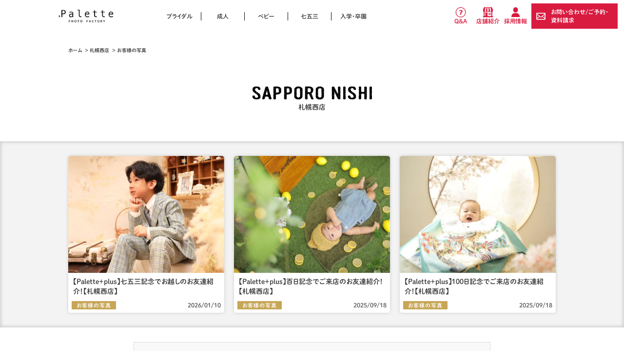

--- FILE ---
content_type: text/html; charset=UTF-8
request_url: https://www.studio-palette.com/nishi_info/nishi-customer-photo
body_size: 15109
content:
<!DOCTYPE html>
<html lang="ja">
<head>
<!-- Google Tag Manager -->
<script>(function(w,d,s,l,i){w[l]=w[l]||[];w[l].push({'gtm.start':
new Date().getTime(),event:'gtm.js'});var f=d.getElementsByTagName(s)[0],
j=d.createElement(s),dl=l!='dataLayer'?'&l='+l:'';j.async=true;j.src=
'https://www.googletagmanager.com/gtm.js?id='+i+dl;f.parentNode.insertBefore(j,f);
})(window,document,'script','dataLayer','GTM-5SD3M5N');</script>
<script>(function(w,d,s,l,i){w[l]=w[l]||[];w[l].push({'gtm.start':
new Date().getTime(),event:'gtm.js'});var f=d.getElementsByTagName(s)[0],
j=d.createElement(s),dl=l!='dataLayer'?'&l='+l:'';j.async=true;j.src=
'https://www.googletagmanager.com/gtm.js?id='+i+dl;f.parentNode.insertBefore(j,f);
})(window,document,'script','dataLayer','GTM-PJTPPQX');</script>
<!-- End Google Tag Manager -->
<!-- Event snippet for サンクスページ到達 conversion page -->
<script>
  gtag('event', 'conversion', {'send_to': 'AW-11342870312/_KG8CO_h7-oYEKju2aAq'});
</script>
<meta charset="UTF-8">
<meta name="format-detection" content="telephone=no">
<meta name="viewport" content="width=device-width,initial-scale=1.0,user-scalable=0">
<title>
	実際に撮影されたお客様の写真｜Palette+plus札幌西店</title>
<meta name="keywords"
	content="札幌,成人,前撮り,結婚,七五三,写真撮影,お客様の声,フォトスタジオ,札幌西店,Palette+plus" />
<meta name="description"
	content="写真工房ぱれっと札幌西店で百日、ハーフバースデー、一歳記念、七五三、入学、卒業写真撮影をされたお客様をご紹介しています" />
<link rel="shortcut icon" href="/favicon.ico">
<link rel="stylesheet" type="text/css" href="/common/css/common-new.css">
<link rel="stylesheet" type="text/css" href="/common/css/reset.css">
<link rel="stylesheet" type="text/css" href="/common/css/base2.css">
<link rel="stylesheet" type="text/css" href="/common/css/slidebars.css">
<link rel="stylesheet" type="text/css" href="/common/css/lightbox.css">
<script type="text/javascript" src="//typesquare.com/3/tsst/script/ja/typesquare.js?668227bc7f404be4913767ccac1e02e5" charset="utf-8"></script>
<link rel="stylesheet" type="text/css" href="https://www.studio-palette.com/wp/wp-content/themes/palettewp_renew/style.css" />
<link rel="stylesheet" type="text/css" href="https://www.studio-palette.com/wp/wp-content/themes/palettewp_renew/style.css" />
<link rel="stylesheet" type="text/css" href="https://www.studio-palette.com/wp/wp-content/themes/palettewp_renew/css/swiper.min.css">
<meta property="og:locale" content="ja_JP" />
<meta property='fb:admins' content='348012092035830'>
<meta property='article:publisher' content='https://www.facebook.com/syasinkoubou.palette/' />
<meta property='og:type' content='article'>
                            <meta property='og:title' content='実際に撮影されたお客様の写真｜Palette+plus札幌西店'>
            <meta property='og:description' content='写真工房ぱれっと札幌西店で百日、ハーフバースデー、一歳記念、七五三、入学、卒業写真撮影をされたお客様をご紹介しています'>
                        <meta property='og:url' content='https://www.studio-palette.com/nishi_info/nishi-customer-photo'>
    <meta name="twitter:card" content="summary">
<meta name="twitter:site" content="@PaletteStudio">
<meta name="twitter:creator" content="@PaletteStudio">
<meta name="twitter:domain" content="https://www.studio-palette.com/" />
<script>
(function(i,s,o,g,r,a,m){i['GoogleAnalyticsObject']=r;i[r]=i[r]||function(){
 (i[r].q=i[r].q||[]).push(arguments)},i[r].l=1*new Date();a=s.createElement(o),
m=s.getElementsByTagName(o)[0];a.async=1;a.src=g;m.parentNode.insertBefore(a,m)
})(window,document,'script','//www.google-analytics.com/analytics.js','ga');

 ga('create', 'UA-11658440-2', 'auto', {'allowLinker': true});
 ga('require', 'linker');
 ga('linker:autoLink', ['studio-palette.com','secure02.blue.shared-server.net'] );
 ga('send', 'pageview');

</script>
<meta name='robots' content='max-image-preview:large' />
	<style>img:is([sizes="auto" i], [sizes^="auto," i]) { contain-intrinsic-size: 3000px 1500px }</style>
	<link rel="alternate" type="application/rss+xml" title="写真工房ぱれっと &raquo; フィード" href="https://www.studio-palette.com/feed" />
<link rel="alternate" type="application/rss+xml" title="写真工房ぱれっと &raquo; コメントフィード" href="https://www.studio-palette.com/comments/feed" />
<link rel="alternate" type="application/rss+xml" title="写真工房ぱれっと &raquo; お客様の写真 カテゴリーのフィード" href="https://www.studio-palette.com/nishi_info/nishi-customer-photo/feed" />
<script type="text/javascript">
/* <![CDATA[ */
window._wpemojiSettings = {"baseUrl":"https:\/\/s.w.org\/images\/core\/emoji\/16.0.1\/72x72\/","ext":".png","svgUrl":"https:\/\/s.w.org\/images\/core\/emoji\/16.0.1\/svg\/","svgExt":".svg","source":{"concatemoji":"https:\/\/www.studio-palette.com\/wp\/wp-includes\/js\/wp-emoji-release.min.js?ver=6.8.2"}};
/*! This file is auto-generated */
!function(s,n){var o,i,e;function c(e){try{var t={supportTests:e,timestamp:(new Date).valueOf()};sessionStorage.setItem(o,JSON.stringify(t))}catch(e){}}function p(e,t,n){e.clearRect(0,0,e.canvas.width,e.canvas.height),e.fillText(t,0,0);var t=new Uint32Array(e.getImageData(0,0,e.canvas.width,e.canvas.height).data),a=(e.clearRect(0,0,e.canvas.width,e.canvas.height),e.fillText(n,0,0),new Uint32Array(e.getImageData(0,0,e.canvas.width,e.canvas.height).data));return t.every(function(e,t){return e===a[t]})}function u(e,t){e.clearRect(0,0,e.canvas.width,e.canvas.height),e.fillText(t,0,0);for(var n=e.getImageData(16,16,1,1),a=0;a<n.data.length;a++)if(0!==n.data[a])return!1;return!0}function f(e,t,n,a){switch(t){case"flag":return n(e,"\ud83c\udff3\ufe0f\u200d\u26a7\ufe0f","\ud83c\udff3\ufe0f\u200b\u26a7\ufe0f")?!1:!n(e,"\ud83c\udde8\ud83c\uddf6","\ud83c\udde8\u200b\ud83c\uddf6")&&!n(e,"\ud83c\udff4\udb40\udc67\udb40\udc62\udb40\udc65\udb40\udc6e\udb40\udc67\udb40\udc7f","\ud83c\udff4\u200b\udb40\udc67\u200b\udb40\udc62\u200b\udb40\udc65\u200b\udb40\udc6e\u200b\udb40\udc67\u200b\udb40\udc7f");case"emoji":return!a(e,"\ud83e\udedf")}return!1}function g(e,t,n,a){var r="undefined"!=typeof WorkerGlobalScope&&self instanceof WorkerGlobalScope?new OffscreenCanvas(300,150):s.createElement("canvas"),o=r.getContext("2d",{willReadFrequently:!0}),i=(o.textBaseline="top",o.font="600 32px Arial",{});return e.forEach(function(e){i[e]=t(o,e,n,a)}),i}function t(e){var t=s.createElement("script");t.src=e,t.defer=!0,s.head.appendChild(t)}"undefined"!=typeof Promise&&(o="wpEmojiSettingsSupports",i=["flag","emoji"],n.supports={everything:!0,everythingExceptFlag:!0},e=new Promise(function(e){s.addEventListener("DOMContentLoaded",e,{once:!0})}),new Promise(function(t){var n=function(){try{var e=JSON.parse(sessionStorage.getItem(o));if("object"==typeof e&&"number"==typeof e.timestamp&&(new Date).valueOf()<e.timestamp+604800&&"object"==typeof e.supportTests)return e.supportTests}catch(e){}return null}();if(!n){if("undefined"!=typeof Worker&&"undefined"!=typeof OffscreenCanvas&&"undefined"!=typeof URL&&URL.createObjectURL&&"undefined"!=typeof Blob)try{var e="postMessage("+g.toString()+"("+[JSON.stringify(i),f.toString(),p.toString(),u.toString()].join(",")+"));",a=new Blob([e],{type:"text/javascript"}),r=new Worker(URL.createObjectURL(a),{name:"wpTestEmojiSupports"});return void(r.onmessage=function(e){c(n=e.data),r.terminate(),t(n)})}catch(e){}c(n=g(i,f,p,u))}t(n)}).then(function(e){for(var t in e)n.supports[t]=e[t],n.supports.everything=n.supports.everything&&n.supports[t],"flag"!==t&&(n.supports.everythingExceptFlag=n.supports.everythingExceptFlag&&n.supports[t]);n.supports.everythingExceptFlag=n.supports.everythingExceptFlag&&!n.supports.flag,n.DOMReady=!1,n.readyCallback=function(){n.DOMReady=!0}}).then(function(){return e}).then(function(){var e;n.supports.everything||(n.readyCallback(),(e=n.source||{}).concatemoji?t(e.concatemoji):e.wpemoji&&e.twemoji&&(t(e.twemoji),t(e.wpemoji)))}))}((window,document),window._wpemojiSettings);
/* ]]> */
</script>
<style id='wp-emoji-styles-inline-css' type='text/css'>

	img.wp-smiley, img.emoji {
		display: inline !important;
		border: none !important;
		box-shadow: none !important;
		height: 1em !important;
		width: 1em !important;
		margin: 0 0.07em !important;
		vertical-align: -0.1em !important;
		background: none !important;
		padding: 0 !important;
	}
</style>
<link rel='stylesheet' id='wp-block-library-css' href='https://www.studio-palette.com/wp/wp-includes/css/dist/block-library/style.min.css?ver=6.8.2' type='text/css' media='all' />
<style id='classic-theme-styles-inline-css' type='text/css'>
/*! This file is auto-generated */
.wp-block-button__link{color:#fff;background-color:#32373c;border-radius:9999px;box-shadow:none;text-decoration:none;padding:calc(.667em + 2px) calc(1.333em + 2px);font-size:1.125em}.wp-block-file__button{background:#32373c;color:#fff;text-decoration:none}
</style>
<style id='global-styles-inline-css' type='text/css'>
:root{--wp--preset--aspect-ratio--square: 1;--wp--preset--aspect-ratio--4-3: 4/3;--wp--preset--aspect-ratio--3-4: 3/4;--wp--preset--aspect-ratio--3-2: 3/2;--wp--preset--aspect-ratio--2-3: 2/3;--wp--preset--aspect-ratio--16-9: 16/9;--wp--preset--aspect-ratio--9-16: 9/16;--wp--preset--color--black: #000000;--wp--preset--color--cyan-bluish-gray: #abb8c3;--wp--preset--color--white: #ffffff;--wp--preset--color--pale-pink: #f78da7;--wp--preset--color--vivid-red: #cf2e2e;--wp--preset--color--luminous-vivid-orange: #ff6900;--wp--preset--color--luminous-vivid-amber: #fcb900;--wp--preset--color--light-green-cyan: #7bdcb5;--wp--preset--color--vivid-green-cyan: #00d084;--wp--preset--color--pale-cyan-blue: #8ed1fc;--wp--preset--color--vivid-cyan-blue: #0693e3;--wp--preset--color--vivid-purple: #9b51e0;--wp--preset--gradient--vivid-cyan-blue-to-vivid-purple: linear-gradient(135deg,rgba(6,147,227,1) 0%,rgb(155,81,224) 100%);--wp--preset--gradient--light-green-cyan-to-vivid-green-cyan: linear-gradient(135deg,rgb(122,220,180) 0%,rgb(0,208,130) 100%);--wp--preset--gradient--luminous-vivid-amber-to-luminous-vivid-orange: linear-gradient(135deg,rgba(252,185,0,1) 0%,rgba(255,105,0,1) 100%);--wp--preset--gradient--luminous-vivid-orange-to-vivid-red: linear-gradient(135deg,rgba(255,105,0,1) 0%,rgb(207,46,46) 100%);--wp--preset--gradient--very-light-gray-to-cyan-bluish-gray: linear-gradient(135deg,rgb(238,238,238) 0%,rgb(169,184,195) 100%);--wp--preset--gradient--cool-to-warm-spectrum: linear-gradient(135deg,rgb(74,234,220) 0%,rgb(151,120,209) 20%,rgb(207,42,186) 40%,rgb(238,44,130) 60%,rgb(251,105,98) 80%,rgb(254,248,76) 100%);--wp--preset--gradient--blush-light-purple: linear-gradient(135deg,rgb(255,206,236) 0%,rgb(152,150,240) 100%);--wp--preset--gradient--blush-bordeaux: linear-gradient(135deg,rgb(254,205,165) 0%,rgb(254,45,45) 50%,rgb(107,0,62) 100%);--wp--preset--gradient--luminous-dusk: linear-gradient(135deg,rgb(255,203,112) 0%,rgb(199,81,192) 50%,rgb(65,88,208) 100%);--wp--preset--gradient--pale-ocean: linear-gradient(135deg,rgb(255,245,203) 0%,rgb(182,227,212) 50%,rgb(51,167,181) 100%);--wp--preset--gradient--electric-grass: linear-gradient(135deg,rgb(202,248,128) 0%,rgb(113,206,126) 100%);--wp--preset--gradient--midnight: linear-gradient(135deg,rgb(2,3,129) 0%,rgb(40,116,252) 100%);--wp--preset--font-size--small: 13px;--wp--preset--font-size--medium: 20px;--wp--preset--font-size--large: 36px;--wp--preset--font-size--x-large: 42px;--wp--preset--spacing--20: 0.44rem;--wp--preset--spacing--30: 0.67rem;--wp--preset--spacing--40: 1rem;--wp--preset--spacing--50: 1.5rem;--wp--preset--spacing--60: 2.25rem;--wp--preset--spacing--70: 3.38rem;--wp--preset--spacing--80: 5.06rem;--wp--preset--shadow--natural: 6px 6px 9px rgba(0, 0, 0, 0.2);--wp--preset--shadow--deep: 12px 12px 50px rgba(0, 0, 0, 0.4);--wp--preset--shadow--sharp: 6px 6px 0px rgba(0, 0, 0, 0.2);--wp--preset--shadow--outlined: 6px 6px 0px -3px rgba(255, 255, 255, 1), 6px 6px rgba(0, 0, 0, 1);--wp--preset--shadow--crisp: 6px 6px 0px rgba(0, 0, 0, 1);}:where(.is-layout-flex){gap: 0.5em;}:where(.is-layout-grid){gap: 0.5em;}body .is-layout-flex{display: flex;}.is-layout-flex{flex-wrap: wrap;align-items: center;}.is-layout-flex > :is(*, div){margin: 0;}body .is-layout-grid{display: grid;}.is-layout-grid > :is(*, div){margin: 0;}:where(.wp-block-columns.is-layout-flex){gap: 2em;}:where(.wp-block-columns.is-layout-grid){gap: 2em;}:where(.wp-block-post-template.is-layout-flex){gap: 1.25em;}:where(.wp-block-post-template.is-layout-grid){gap: 1.25em;}.has-black-color{color: var(--wp--preset--color--black) !important;}.has-cyan-bluish-gray-color{color: var(--wp--preset--color--cyan-bluish-gray) !important;}.has-white-color{color: var(--wp--preset--color--white) !important;}.has-pale-pink-color{color: var(--wp--preset--color--pale-pink) !important;}.has-vivid-red-color{color: var(--wp--preset--color--vivid-red) !important;}.has-luminous-vivid-orange-color{color: var(--wp--preset--color--luminous-vivid-orange) !important;}.has-luminous-vivid-amber-color{color: var(--wp--preset--color--luminous-vivid-amber) !important;}.has-light-green-cyan-color{color: var(--wp--preset--color--light-green-cyan) !important;}.has-vivid-green-cyan-color{color: var(--wp--preset--color--vivid-green-cyan) !important;}.has-pale-cyan-blue-color{color: var(--wp--preset--color--pale-cyan-blue) !important;}.has-vivid-cyan-blue-color{color: var(--wp--preset--color--vivid-cyan-blue) !important;}.has-vivid-purple-color{color: var(--wp--preset--color--vivid-purple) !important;}.has-black-background-color{background-color: var(--wp--preset--color--black) !important;}.has-cyan-bluish-gray-background-color{background-color: var(--wp--preset--color--cyan-bluish-gray) !important;}.has-white-background-color{background-color: var(--wp--preset--color--white) !important;}.has-pale-pink-background-color{background-color: var(--wp--preset--color--pale-pink) !important;}.has-vivid-red-background-color{background-color: var(--wp--preset--color--vivid-red) !important;}.has-luminous-vivid-orange-background-color{background-color: var(--wp--preset--color--luminous-vivid-orange) !important;}.has-luminous-vivid-amber-background-color{background-color: var(--wp--preset--color--luminous-vivid-amber) !important;}.has-light-green-cyan-background-color{background-color: var(--wp--preset--color--light-green-cyan) !important;}.has-vivid-green-cyan-background-color{background-color: var(--wp--preset--color--vivid-green-cyan) !important;}.has-pale-cyan-blue-background-color{background-color: var(--wp--preset--color--pale-cyan-blue) !important;}.has-vivid-cyan-blue-background-color{background-color: var(--wp--preset--color--vivid-cyan-blue) !important;}.has-vivid-purple-background-color{background-color: var(--wp--preset--color--vivid-purple) !important;}.has-black-border-color{border-color: var(--wp--preset--color--black) !important;}.has-cyan-bluish-gray-border-color{border-color: var(--wp--preset--color--cyan-bluish-gray) !important;}.has-white-border-color{border-color: var(--wp--preset--color--white) !important;}.has-pale-pink-border-color{border-color: var(--wp--preset--color--pale-pink) !important;}.has-vivid-red-border-color{border-color: var(--wp--preset--color--vivid-red) !important;}.has-luminous-vivid-orange-border-color{border-color: var(--wp--preset--color--luminous-vivid-orange) !important;}.has-luminous-vivid-amber-border-color{border-color: var(--wp--preset--color--luminous-vivid-amber) !important;}.has-light-green-cyan-border-color{border-color: var(--wp--preset--color--light-green-cyan) !important;}.has-vivid-green-cyan-border-color{border-color: var(--wp--preset--color--vivid-green-cyan) !important;}.has-pale-cyan-blue-border-color{border-color: var(--wp--preset--color--pale-cyan-blue) !important;}.has-vivid-cyan-blue-border-color{border-color: var(--wp--preset--color--vivid-cyan-blue) !important;}.has-vivid-purple-border-color{border-color: var(--wp--preset--color--vivid-purple) !important;}.has-vivid-cyan-blue-to-vivid-purple-gradient-background{background: var(--wp--preset--gradient--vivid-cyan-blue-to-vivid-purple) !important;}.has-light-green-cyan-to-vivid-green-cyan-gradient-background{background: var(--wp--preset--gradient--light-green-cyan-to-vivid-green-cyan) !important;}.has-luminous-vivid-amber-to-luminous-vivid-orange-gradient-background{background: var(--wp--preset--gradient--luminous-vivid-amber-to-luminous-vivid-orange) !important;}.has-luminous-vivid-orange-to-vivid-red-gradient-background{background: var(--wp--preset--gradient--luminous-vivid-orange-to-vivid-red) !important;}.has-very-light-gray-to-cyan-bluish-gray-gradient-background{background: var(--wp--preset--gradient--very-light-gray-to-cyan-bluish-gray) !important;}.has-cool-to-warm-spectrum-gradient-background{background: var(--wp--preset--gradient--cool-to-warm-spectrum) !important;}.has-blush-light-purple-gradient-background{background: var(--wp--preset--gradient--blush-light-purple) !important;}.has-blush-bordeaux-gradient-background{background: var(--wp--preset--gradient--blush-bordeaux) !important;}.has-luminous-dusk-gradient-background{background: var(--wp--preset--gradient--luminous-dusk) !important;}.has-pale-ocean-gradient-background{background: var(--wp--preset--gradient--pale-ocean) !important;}.has-electric-grass-gradient-background{background: var(--wp--preset--gradient--electric-grass) !important;}.has-midnight-gradient-background{background: var(--wp--preset--gradient--midnight) !important;}.has-small-font-size{font-size: var(--wp--preset--font-size--small) !important;}.has-medium-font-size{font-size: var(--wp--preset--font-size--medium) !important;}.has-large-font-size{font-size: var(--wp--preset--font-size--large) !important;}.has-x-large-font-size{font-size: var(--wp--preset--font-size--x-large) !important;}
:where(.wp-block-post-template.is-layout-flex){gap: 1.25em;}:where(.wp-block-post-template.is-layout-grid){gap: 1.25em;}
:where(.wp-block-columns.is-layout-flex){gap: 2em;}:where(.wp-block-columns.is-layout-grid){gap: 2em;}
:root :where(.wp-block-pullquote){font-size: 1.5em;line-height: 1.6;}
</style>
<link rel='stylesheet' id='searchandfilter-css' href='https://www.studio-palette.com/wp/wp-content/plugins/search-filter/style.css?ver=1' type='text/css' media='all' />
<link rel='stylesheet' id='ppress-frontend-css' href='https://www.studio-palette.com/wp/wp-content/plugins/wp-user-avatar/assets/css/frontend.min.css?ver=4.15.14' type='text/css' media='all' />
<link rel='stylesheet' id='ppress-flatpickr-css' href='https://www.studio-palette.com/wp/wp-content/plugins/wp-user-avatar/assets/flatpickr/flatpickr.min.css?ver=4.15.14' type='text/css' media='all' />
<link rel='stylesheet' id='ppress-select2-css' href='https://www.studio-palette.com/wp/wp-content/plugins/wp-user-avatar/assets/select2/select2.min.css?ver=6.8.2' type='text/css' media='all' />
<script type="text/javascript" src="https://www.studio-palette.com/wp/wp-includes/js/jquery/jquery.min.js?ver=3.7.1" id="jquery-core-js"></script>
<script type="text/javascript" src="https://www.studio-palette.com/wp/wp-includes/js/jquery/jquery-migrate.min.js?ver=3.4.1" id="jquery-migrate-js"></script>
<script type="text/javascript" src="https://www.studio-palette.com/wp/wp-content/plugins/wp-user-avatar/assets/flatpickr/flatpickr.min.js?ver=4.15.14" id="ppress-flatpickr-js"></script>
<script type="text/javascript" src="https://www.studio-palette.com/wp/wp-content/plugins/wp-user-avatar/assets/select2/select2.min.js?ver=4.15.14" id="ppress-select2-js"></script>
<link rel="https://api.w.org/" href="https://www.studio-palette.com/wp-json/" /><link rel="alternate" title="JSON" type="application/json" href="https://www.studio-palette.com/wp-json/wp/v2/categories/2271" /><link rel="EditURI" type="application/rsd+xml" title="RSD" href="https://www.studio-palette.com/wp/xmlrpc.php?rsd" />
<meta name="generator" content="WordPress 6.8.2" />

        <script type="text/javascript">
            var jQueryMigrateHelperHasSentDowngrade = false;

			window.onerror = function( msg, url, line, col, error ) {
				// Break out early, do not processing if a downgrade reqeust was already sent.
				if ( jQueryMigrateHelperHasSentDowngrade ) {
					return true;
                }

				var xhr = new XMLHttpRequest();
				var nonce = '4cf0057a4e';
				var jQueryFunctions = [
					'andSelf',
					'browser',
					'live',
					'boxModel',
					'support.boxModel',
					'size',
					'swap',
					'clean',
					'sub',
                ];
				var match_pattern = /\)\.(.+?) is not a function/;
                var erroredFunction = msg.match( match_pattern );

                // If there was no matching functions, do not try to downgrade.
                if ( null === erroredFunction || typeof erroredFunction !== 'object' || typeof erroredFunction[1] === "undefined" || -1 === jQueryFunctions.indexOf( erroredFunction[1] ) ) {
                    return true;
                }

                // Set that we've now attempted a downgrade request.
                jQueryMigrateHelperHasSentDowngrade = true;

				xhr.open( 'POST', 'https://www.studio-palette.com/wp/wp-admin/admin-ajax.php' );
				xhr.setRequestHeader( 'Content-Type', 'application/x-www-form-urlencoded' );
				xhr.onload = function () {
					var response,
                        reload = false;

					if ( 200 === xhr.status ) {
                        try {
                        	response = JSON.parse( xhr.response );

                        	reload = response.data.reload;
                        } catch ( e ) {
                        	reload = false;
                        }
                    }

					// Automatically reload the page if a deprecation caused an automatic downgrade, ensure visitors get the best possible experience.
					if ( reload ) {
						location.reload();
                    }
				};

				xhr.send( encodeURI( 'action=jquery-migrate-downgrade-version&_wpnonce=' + nonce ) );

				// Suppress error alerts in older browsers
				return true;
			}
        </script>

		<style type="text/css">.recentcomments a{display:inline !important;padding:0 !important;margin:0 !important;}</style><style type="text/css">
.no-js .native-lazyload-js-fallback {
	display: none;
}
</style>
		</head>
<body>
<script src="/common/js/lightbox.min.js"></script>
<!-- Google Tag Manager (noscript) -->
<noscript><iframe src="https://www.googletagmanager.com/ns.html?id=GTM-5SD3M5N"
height="0" width="0" style="display:none;visibility:hidden"></iframe></noscript>
<noscript><iframe src="https://www.googletagmanager.com/ns.html?id=GTM-PJTPPQX"
height="0" width="0" style="display:none;visibility:hidden"></iframe></noscript>
<!-- End Google Tag Manager (noscript) -->
<!-- wrapper -->
<div class="wrapper palette_wp">
    <!-- header -->
    <header id="header" class="sb-slide default">
        <div class="navbar">
            <div>
                <div class="navbar_header">
                    <h1><a href="/">
                        <span><img src="/common/images/logo.png" alt="Palette-PHOTO_FACTORY-"></span>
                                            </a></h1>
                </div>
                <div class="mail-icon sp_only"><a href="https://forms.booking-photo.net/studio-palette/?host=www.studio-palette.com&path=%2Fnishi_info%2Fnishi-customer-photo" target="_blank"><img src="/common/images/mail-icon.png" alt="予約はこちら"><span>予約する</span></a></p></div>
                <nav class="pc_only">
                    <div id="pc_menu" class="navbar_collapse">
                        <ul class="navbar_left">
                            <li><a href="/bridal/">ブライダル</a></li>
                            <li><a href="/seijin/">成人</a></li>
                            <li><a href="/kids/100days/">ベビー</a></li>
                            <li><a href="/kids/753/">七五三</a></li>
                            <li class="last-menu"><a href="/kids/admission/">入学・卒園</a></li>
                            </ul>
                            <ul class="navbar_right">
                            <li><a href="https://forms.booking-photo.net/studio-palette/?host=www.studio-palette.com&path=%2Fnishi_info%2Fnishi-customer-photo">お問い合わせ/ご予約・資料請求</a></li>
                            <li><a href="/faq/">Q&amp;A</a></li>
                            <li><a href="/store/">店舗紹介</a></li>
                            <li><a href="https://www.sankeistudio.co.jp/wp/new-graduate" target="_blank">採用情報</a></li>
                        </ul>
                    </div>
                </nav>
            </div>
        </div>
    </header>
    <!-- /header -->    <div id="sb-site">
        <!-- main -->
        <main>
            <ul id="breadCrumb">
                <li><a href="/">ホーム</a></li>
                                                            <li>&nbsp;&gt;&nbsp;<a href="https://www.studio-palette.com/nishi_info">札幌西店</a></li>
                                        <li>&nbsp;&gt;&nbsp;お客様の写真</li>
                            </ul>
            <section>
                <div>
                                            <h1 class="wp_page_title">
                            <img src="https://www.studio-palette.com/wp/wp-content/themes/palettewp_renew/images/h_nishi.png" alt="札幌西店">
                            <span>札幌西店</span>
                        </h1>
                                        <!-- new_article -->
                                        <div class="new_article swiper-container">
                        <ul class="swiper-wrapper">
                                                            <li class="swiper-slide">
                                    <a href="https://www.studio-palette.com/nishi_info/nishi-customer-photo/467498.html">
                                                                                    <div class="new_article_thumb"><img width="700" height="467" src="https://www.studio-palette.com/wp/wp-content/plugins/native-lazyload/assets/images/placeholder.svg" class="attachment-large size-large wp-post-image native-lazyload-js-fallback" alt="" decoding="async" fetchpriority="high" loading="lazy" data-src="https://www.studio-palette.com/wp/wp-content/uploads/2026/01/IMG_4851-1000x667.jpg" data-srcset="https://www.studio-palette.com/wp/wp-content/uploads/2026/01/IMG_4851-1000x667.jpg 1000w, https://www.studio-palette.com/wp/wp-content/uploads/2026/01/IMG_4851-768x512.jpg 768w, https://www.studio-palette.com/wp/wp-content/uploads/2026/01/IMG_4851-1536x1024.jpg 1536w, https://www.studio-palette.com/wp/wp-content/uploads/2026/01/IMG_4851-2048x1365.jpg 2048w" data-sizes="(max-width: 700px) 100vw, 700px" /></div>
                                                                                <div class="sp_desc">
                                            <h2>【Palette+plus】七五三記念でお越しのお友達紹介！【札幌西店】</h2>
                                            <p class="category_icon">お客様の写真</p>
                                            <span class="date">2026/01/10</span>
                                        </div>
                                    </a>
                                </li>
                                                            <li class="swiper-slide">
                                    <a href="https://www.studio-palette.com/nishi_info/nishi-customer-photo/442113.html">
                                                                                    <div class="new_article_thumb"><img width="700" height="466" src="https://www.studio-palette.com/wp/wp-content/plugins/native-lazyload/assets/images/placeholder.svg" class="attachment-large size-large wp-post-image native-lazyload-js-fallback" alt="" decoding="async" loading="lazy" data-src="https://www.studio-palette.com/wp/wp-content/uploads/2025/09/IMG_8330-1000x665.jpg" data-srcset="https://www.studio-palette.com/wp/wp-content/uploads/2025/09/IMG_8330-1000x665.jpg 1000w, https://www.studio-palette.com/wp/wp-content/uploads/2025/09/IMG_8330-768x511.jpg 768w, https://www.studio-palette.com/wp/wp-content/uploads/2025/09/IMG_8330-1536x1022.jpg 1536w, https://www.studio-palette.com/wp/wp-content/uploads/2025/09/IMG_8330-2048x1363.jpg 2048w" data-sizes="(max-width: 700px) 100vw, 700px" /></div>
                                                                                <div class="sp_desc">
                                            <h2>【Palette+plus】百日記念でご来店のお友達紹介！【札幌西店】</h2>
                                            <p class="category_icon">お客様の写真</p>
                                            <span class="date">2025/09/18</span>
                                        </div>
                                    </a>
                                </li>
                                                            <li class="swiper-slide">
                                    <a href="https://www.studio-palette.com/nishi_info/nishi-customer-photo/437897.html">
                                                                                    <div class="new_article_thumb"><img width="700" height="466" src="https://www.studio-palette.com/wp/wp-content/plugins/native-lazyload/assets/images/placeholder.svg" class="attachment-large size-large wp-post-image native-lazyload-js-fallback" alt="" decoding="async" loading="lazy" data-src="https://www.studio-palette.com/wp/wp-content/uploads/2025/08/IMG_5942-1000x665.jpg" data-srcset="https://www.studio-palette.com/wp/wp-content/uploads/2025/08/IMG_5942-1000x665.jpg 1000w, https://www.studio-palette.com/wp/wp-content/uploads/2025/08/IMG_5942-768x511.jpg 768w, https://www.studio-palette.com/wp/wp-content/uploads/2025/08/IMG_5942-1536x1022.jpg 1536w, https://www.studio-palette.com/wp/wp-content/uploads/2025/08/IMG_5942-2048x1363.jpg 2048w" data-sizes="(max-width: 700px) 100vw, 700px" /></div>
                                                                                <div class="sp_desc">
                                            <h2>【Palette+plus】１００日記念でご来店のお友達紹介！【札幌西店】</h2>
                                            <p class="category_icon">お客様の写真</p>
                                            <span class="date">2025/09/18</span>
                                        </div>
                                    </a>
                                </li>
                                                    </ul>
                        <div class="swiper-pagination"></div>
    				    <div class="swiper-button-prev"></div>
    				    <div class="swiper-button-next"></div>
                    </div>
                                        <!-- /new_article -->
                    <div class="factory_only">
    <div class="contact_box">
        <p>ご予約･お問い合わせ</p>
        <ul>
            <li class="contact_mail"><a href="https://forms.booking-photo.net/studio-palette/?host=www.studio-palette.com&path=%2Fnishi_info%2Fnishi-customer-photo" target="_blank"><img src="https://www.studio-palette.com/wp/wp-content/themes/palettewp_renew/images/yoyaku01.webp" alt="WEBで予約する"></a></li>
            <li class="contact_mail"><a href="/factory_info/all-factory_info/271901.html"><img src="https://www.studio-palette.com/wp/wp-content/themes/palettewp_renew/images/yoyaku02.webp" alt="LINEで相談する"></a></li>
                        <li class="contact_tel pc_only"><p>【札幌西店&nbsp;予約電話番号】</p>TEL:<span data-yext-field="phone" data-yext-id="S00029-003"></span></li>
            <li class="contact_tel_sp sp_only"><a data-yext-field="phone" data-yext-id="S00029-003"><span>電話で相談する</span></a></li>
                    </ul>
    </div>
</div>
                    <div class="wp_main">
                        <!-- wp_main_left -->
                        <div class="wp_main_left">
                            <ul class="kiji_list auto_list">
                                                                    <li>
                                        <a href="https://www.studio-palette.com/nishi_info/nishi-customer-photo/439784.html">
                                            <div class="thumb_box">
                                                                                                    <div><img width="2560" height="1707" src="https://www.studio-palette.com/wp/wp-content/plugins/native-lazyload/assets/images/placeholder.svg" class="attachment-medium size-medium wp-post-image native-lazyload-js-fallback" alt="" decoding="async" loading="lazy" data-src="https://www.studio-palette.com/wp/wp-content/uploads/2025/09/IMG_7869-scaled.jpg" data-srcset="https://www.studio-palette.com/wp/wp-content/uploads/2025/09/IMG_7869-scaled.jpg 2560w, https://www.studio-palette.com/wp/wp-content/uploads/2025/09/IMG_7869-1000x667.jpg 1000w, https://www.studio-palette.com/wp/wp-content/uploads/2025/09/IMG_7869-768x512.jpg 768w, https://www.studio-palette.com/wp/wp-content/uploads/2025/09/IMG_7869-1536x1024.jpg 1536w, https://www.studio-palette.com/wp/wp-content/uploads/2025/09/IMG_7869-2048x1365.jpg 2048w" data-sizes="(max-width: 2560px) 100vw, 2560px" /></div>
                                                                                                <p class="category_icon sp_only">お客様の写真</p>
                                            </div>
                                            <span class="date">2025/09/05</span><p class="category_icon pc_only">お客様の写真</p>
                                            <h2>【Palette+plus】七五三記念でお越しのお友達紹介！【札幌西店】</h2>
                                                                                            <p class="article_disc">札幌市西野にあるPaletteplus札幌西店で撮影された実際のお客様のお写真をご紹介！</p>
                                                                                                                                        <p class="writer"><img src="https://www.studio-palette.com/wp/wp-content/themes/palettewp_renew/images/author_icon2.png" alt="">editor_nishi</p>
                                                                                    </a>
                                    </li>
                                                                    <li>
                                        <a href="https://www.studio-palette.com/nishi_info/nishi-customer-photo/439700.html">
                                            <div class="thumb_box">
                                                                                                    <div><img width="2560" height="1707" src="https://www.studio-palette.com/wp/wp-content/plugins/native-lazyload/assets/images/placeholder.svg" class="attachment-medium size-medium wp-post-image native-lazyload-js-fallback" alt="" decoding="async" loading="lazy" data-src="https://www.studio-palette.com/wp/wp-content/uploads/2025/09/IMG_0707-scaled.jpg" data-srcset="https://www.studio-palette.com/wp/wp-content/uploads/2025/09/IMG_0707-scaled.jpg 2560w, https://www.studio-palette.com/wp/wp-content/uploads/2025/09/IMG_0707-1000x667.jpg 1000w, https://www.studio-palette.com/wp/wp-content/uploads/2025/09/IMG_0707-768x512.jpg 768w, https://www.studio-palette.com/wp/wp-content/uploads/2025/09/IMG_0707-1536x1024.jpg 1536w, https://www.studio-palette.com/wp/wp-content/uploads/2025/09/IMG_0707-2048x1365.jpg 2048w" data-sizes="(max-width: 2560px) 100vw, 2560px" /></div>
                                                                                                <p class="category_icon sp_only">お客様の写真</p>
                                            </div>
                                            <span class="date">2025/09/04</span><p class="category_icon pc_only">お客様の写真</p>
                                            <h2>【Palette+plus】１００日記念でご来店のお友達紹介！【札幌西店】</h2>
                                                                                            <p class="article_disc">Palette+plus札幌西店で撮影された実際のお客様のお写真をご紹介！</p>
                                                                                                                                        <p class="writer"><img src="https://www.studio-palette.com/wp/wp-content/themes/palettewp_renew/images/author_icon2.png" alt="">editor_nishi</p>
                                                                                    </a>
                                    </li>
                                                                    <li>
                                        <a href="https://www.studio-palette.com/nishi_info/nishi-customer-photo/436103.html">
                                            <div class="thumb_box">
                                                                                                    <div><img width="2560" height="1703" src="https://www.studio-palette.com/wp/wp-content/plugins/native-lazyload/assets/images/placeholder.svg" class="attachment-medium size-medium wp-post-image native-lazyload-js-fallback" alt="" decoding="async" loading="lazy" data-src="https://www.studio-palette.com/wp/wp-content/uploads/2025/08/IMG_4093-scaled.jpg" data-srcset="https://www.studio-palette.com/wp/wp-content/uploads/2025/08/IMG_4093-scaled.jpg 2560w, https://www.studio-palette.com/wp/wp-content/uploads/2025/08/IMG_4093-1000x665.jpg 1000w, https://www.studio-palette.com/wp/wp-content/uploads/2025/08/IMG_4093-768x511.jpg 768w, https://www.studio-palette.com/wp/wp-content/uploads/2025/08/IMG_4093-1536x1022.jpg 1536w, https://www.studio-palette.com/wp/wp-content/uploads/2025/08/IMG_4093-2048x1363.jpg 2048w" data-sizes="(max-width: 2560px) 100vw, 2560px" /></div>
                                                                                                <p class="category_icon sp_only">お客様の写真</p>
                                            </div>
                                            <span class="date">2025/08/19</span><p class="category_icon pc_only">お客様の写真</p>
                                            <h2>【Palette+plus】１歳記念でご来店のお友達紹介！【札幌西店】</h2>
                                                                                            <p class="article_disc">Palette+plus札幌西店で撮影された実際のお客様のお写真をご紹介！</p>
                                                                                                                                        <p class="writer"><img src="https://www.studio-palette.com/wp/wp-content/themes/palettewp_renew/images/author_icon2.png" alt="">editor_nishi</p>
                                                                                    </a>
                                    </li>
                                                                    <li>
                                        <a href="https://www.studio-palette.com/nishi_info/nishi-customer-photo/435901.html">
                                            <div class="thumb_box">
                                                                                                    <div><img width="2560" height="1707" src="https://www.studio-palette.com/wp/wp-content/plugins/native-lazyload/assets/images/placeholder.svg" class="attachment-medium size-medium wp-post-image native-lazyload-js-fallback" alt="" decoding="async" loading="lazy" data-src="https://www.studio-palette.com/wp/wp-content/uploads/2025/08/IMG_0017-scaled.jpg" data-srcset="https://www.studio-palette.com/wp/wp-content/uploads/2025/08/IMG_0017-scaled.jpg 2560w, https://www.studio-palette.com/wp/wp-content/uploads/2025/08/IMG_0017-1000x667.jpg 1000w, https://www.studio-palette.com/wp/wp-content/uploads/2025/08/IMG_0017-768x512.jpg 768w, https://www.studio-palette.com/wp/wp-content/uploads/2025/08/IMG_0017-1536x1024.jpg 1536w, https://www.studio-palette.com/wp/wp-content/uploads/2025/08/IMG_0017-2048x1365.jpg 2048w" data-sizes="(max-width: 2560px) 100vw, 2560px" /></div>
                                                                                                <p class="category_icon sp_only">お客様の写真</p>
                                            </div>
                                            <span class="date">2025/08/17</span><p class="category_icon pc_only">お客様の写真</p>
                                            <h2>【ロケーション】円山公園で撮影したお友達を紹介！【札幌西店】</h2>
                                                                                            <p class="article_disc">【ロケーション】円山公園で撮影したお友達を紹介！【札幌西店】</p>
                                                                                                                                        <p class="writer"><img src="https://www.studio-palette.com/wp/wp-content/themes/palettewp_renew/images/author_icon2.png" alt="">editor_nishi</p>
                                                                                    </a>
                                    </li>
                                                                    <li>
                                        <a href="https://www.studio-palette.com/nishi_info/nishi-customer-photo/435884.html">
                                            <div class="thumb_box">
                                                                                                    <div><img width="2560" height="1707" src="https://www.studio-palette.com/wp/wp-content/plugins/native-lazyload/assets/images/placeholder.svg" class="attachment-medium size-medium wp-post-image native-lazyload-js-fallback" alt="" decoding="async" loading="lazy" data-src="https://www.studio-palette.com/wp/wp-content/uploads/2025/08/IMG_1195-scaled.jpg" data-srcset="https://www.studio-palette.com/wp/wp-content/uploads/2025/08/IMG_1195-scaled.jpg 2560w, https://www.studio-palette.com/wp/wp-content/uploads/2025/08/IMG_1195-1000x667.jpg 1000w, https://www.studio-palette.com/wp/wp-content/uploads/2025/08/IMG_1195-768x512.jpg 768w, https://www.studio-palette.com/wp/wp-content/uploads/2025/08/IMG_1195-1536x1024.jpg 1536w, https://www.studio-palette.com/wp/wp-content/uploads/2025/08/IMG_1195-2048x1365.jpg 2048w" data-sizes="(max-width: 2560px) 100vw, 2560px" /></div>
                                                                                                <p class="category_icon sp_only">お客様の写真</p>
                                            </div>
                                            <span class="date">2025/08/16</span><p class="category_icon pc_only">お客様の写真</p>
                                            <h2>【ロケーション】西野神社で撮影したお友達を紹介！【札幌西店】</h2>
                                                                                            <p class="article_disc">【ロケーション】西野神社で撮影したお友達を紹介！【札幌西店】</p>
                                                                                                                                        <p class="writer"><img src="https://www.studio-palette.com/wp/wp-content/themes/palettewp_renew/images/author_icon2.png" alt="">editor_nishi</p>
                                                                                    </a>
                                    </li>
                                                                    <li>
                                        <a href="https://www.studio-palette.com/nishi_info/nishi-customer-photo/429477.html">
                                            <div class="thumb_box">
                                                                                                    <div><img width="2560" height="1707" src="https://www.studio-palette.com/wp/wp-content/plugins/native-lazyload/assets/images/placeholder.svg" class="attachment-medium size-medium wp-post-image native-lazyload-js-fallback" alt="" decoding="async" loading="lazy" data-src="https://www.studio-palette.com/wp/wp-content/uploads/2025/07/IMG_0947-scaled.jpg" data-srcset="https://www.studio-palette.com/wp/wp-content/uploads/2025/07/IMG_0947-scaled.jpg 2560w, https://www.studio-palette.com/wp/wp-content/uploads/2025/07/IMG_0947-1000x667.jpg 1000w, https://www.studio-palette.com/wp/wp-content/uploads/2025/07/IMG_0947-768x512.jpg 768w, https://www.studio-palette.com/wp/wp-content/uploads/2025/07/IMG_0947-1536x1024.jpg 1536w, https://www.studio-palette.com/wp/wp-content/uploads/2025/07/IMG_0947-2048x1365.jpg 2048w" data-sizes="(max-width: 2560px) 100vw, 2560px" /></div>
                                                                                                <p class="category_icon sp_only">お客様の写真</p>
                                            </div>
                                            <span class="date">2025/07/18</span><p class="category_icon pc_only">お客様の写真</p>
                                            <h2>【ロケーション】北海道神宮で初宮参りを撮影したお友達を紹介！【札幌西店】</h2>
                                                                                            <p class="article_disc">【ロケーション】北海道神宮で初宮参り記念を撮影したお友達を紹介！【札幌西店】</p>
                                                                                                                                        <p class="writer"><img src="https://www.studio-palette.com/wp/wp-content/themes/palettewp_renew/images/author_icon2.png" alt="">editor_nishi</p>
                                                                                    </a>
                                    </li>
                                                                    <li>
                                        <a href="https://www.studio-palette.com/nishi_info/nishi-customer-photo/429490.html">
                                            <div class="thumb_box">
                                                                                                    <div><img width="2560" height="1707" src="https://www.studio-palette.com/wp/wp-content/plugins/native-lazyload/assets/images/placeholder.svg" class="attachment-medium size-medium wp-post-image native-lazyload-js-fallback" alt="" decoding="async" loading="lazy" data-src="https://www.studio-palette.com/wp/wp-content/uploads/2025/07/IMG_1146-scaled.jpg" data-srcset="https://www.studio-palette.com/wp/wp-content/uploads/2025/07/IMG_1146-scaled.jpg 2560w, https://www.studio-palette.com/wp/wp-content/uploads/2025/07/IMG_1146-1000x667.jpg 1000w, https://www.studio-palette.com/wp/wp-content/uploads/2025/07/IMG_1146-768x512.jpg 768w, https://www.studio-palette.com/wp/wp-content/uploads/2025/07/IMG_1146-1536x1024.jpg 1536w, https://www.studio-palette.com/wp/wp-content/uploads/2025/07/IMG_1146-2048x1365.jpg 2048w" data-sizes="(max-width: 2560px) 100vw, 2560px" /></div>
                                                                                                <p class="category_icon sp_only">お客様の写真</p>
                                            </div>
                                            <span class="date">2025/07/17</span><p class="category_icon pc_only">お客様の写真</p>
                                            <h2>【ロケーション】北海道神宮で七五三記念を撮影したお友達を紹介！【札幌西店】</h2>
                                                                                            <p class="article_disc">【ロケーション】北海道神宮で七五三記念を撮影したお友達を紹介！【札幌西店】</p>
                                                                                                                                        <p class="writer"><img src="https://www.studio-palette.com/wp/wp-content/themes/palettewp_renew/images/author_icon2.png" alt="">editor_nishi</p>
                                                                                    </a>
                                    </li>
                                                                    <li>
                                        <a href="https://www.studio-palette.com/nishi_info/nishi-customer-photo/429740.html">
                                            <div class="thumb_box">
                                                                                                    <div><img width="2560" height="1707" src="https://www.studio-palette.com/wp/wp-content/plugins/native-lazyload/assets/images/placeholder.svg" class="attachment-medium size-medium wp-post-image native-lazyload-js-fallback" alt="" decoding="async" loading="lazy" data-src="https://www.studio-palette.com/wp/wp-content/uploads/2025/07/IMG_9801-scaled.jpg" data-srcset="https://www.studio-palette.com/wp/wp-content/uploads/2025/07/IMG_9801-scaled.jpg 2560w, https://www.studio-palette.com/wp/wp-content/uploads/2025/07/IMG_9801-1000x667.jpg 1000w, https://www.studio-palette.com/wp/wp-content/uploads/2025/07/IMG_9801-768x512.jpg 768w, https://www.studio-palette.com/wp/wp-content/uploads/2025/07/IMG_9801-1536x1024.jpg 1536w, https://www.studio-palette.com/wp/wp-content/uploads/2025/07/IMG_9801-2048x1365.jpg 2048w" data-sizes="(max-width: 2560px) 100vw, 2560px" /></div>
                                                                                                <p class="category_icon sp_only">お客様の写真</p>
                                            </div>
                                            <span class="date">2025/07/17</span><p class="category_icon pc_only">お客様の写真</p>
                                            <h2>【Palette+plus】１００日記念でご来店のお友達紹介！【札幌西店】</h2>
                                                                                            <p class="article_disc">Palette+plus札幌西店で撮影された実際のお客様のお写真をご紹介！</p>
                                                                                                                                        <p class="writer"><img src="https://www.studio-palette.com/wp/wp-content/themes/palettewp_renew/images/author_icon2.png" alt="">editor_nishi</p>
                                                                                    </a>
                                    </li>
                                                                    <li>
                                        <a href="https://www.studio-palette.com/nishi_info/nishi-customer-photo/429669.html">
                                            <div class="thumb_box">
                                                                                                    <div><img width="2560" height="1703" src="https://www.studio-palette.com/wp/wp-content/plugins/native-lazyload/assets/images/placeholder.svg" class="attachment-medium size-medium wp-post-image native-lazyload-js-fallback" alt="" decoding="async" loading="lazy" data-src="https://www.studio-palette.com/wp/wp-content/uploads/2025/07/IMG_3335-scaled.jpg" data-srcset="https://www.studio-palette.com/wp/wp-content/uploads/2025/07/IMG_3335-scaled.jpg 2560w, https://www.studio-palette.com/wp/wp-content/uploads/2025/07/IMG_3335-1000x665.jpg 1000w, https://www.studio-palette.com/wp/wp-content/uploads/2025/07/IMG_3335-768x511.jpg 768w, https://www.studio-palette.com/wp/wp-content/uploads/2025/07/IMG_3335-1536x1022.jpg 1536w, https://www.studio-palette.com/wp/wp-content/uploads/2025/07/IMG_3335-2048x1363.jpg 2048w" data-sizes="(max-width: 2560px) 100vw, 2560px" /></div>
                                                                                                <p class="category_icon sp_only">お客様の写真</p>
                                            </div>
                                            <span class="date">2025/07/17</span><p class="category_icon pc_only">お客様の写真</p>
                                            <h2>【Palette+plus】１歳記念でご来店のお友達紹介！【札幌西店】</h2>
                                                                                            <p class="article_disc">Palette+plus札幌西店で撮影された実際のお客様のお写真をご紹介！</p>
                                                                                                                                        <p class="writer"><img src="https://www.studio-palette.com/wp/wp-content/themes/palettewp_renew/images/author_icon2.png" alt="">editor_nishi</p>
                                                                                    </a>
                                    </li>
                                                                    <li>
                                        <a href="https://www.studio-palette.com/nishi_info/nishi-customer-photo/429439.html">
                                            <div class="thumb_box">
                                                                                                    <div><img width="2560" height="1707" src="https://www.studio-palette.com/wp/wp-content/plugins/native-lazyload/assets/images/placeholder.svg" class="attachment-medium size-medium wp-post-image native-lazyload-js-fallback" alt="" decoding="async" loading="lazy" data-src="https://www.studio-palette.com/wp/wp-content/uploads/2025/07/IMG_1764-scaled.jpg" data-srcset="https://www.studio-palette.com/wp/wp-content/uploads/2025/07/IMG_1764-scaled.jpg 2560w, https://www.studio-palette.com/wp/wp-content/uploads/2025/07/IMG_1764-1000x667.jpg 1000w, https://www.studio-palette.com/wp/wp-content/uploads/2025/07/IMG_1764-768x512.jpg 768w, https://www.studio-palette.com/wp/wp-content/uploads/2025/07/IMG_1764-1536x1024.jpg 1536w, https://www.studio-palette.com/wp/wp-content/uploads/2025/07/IMG_1764-2048x1365.jpg 2048w" data-sizes="(max-width: 2560px) 100vw, 2560px" /></div>
                                                                                                <p class="category_icon sp_only">お客様の写真</p>
                                            </div>
                                            <span class="date">2025/07/16</span><p class="category_icon pc_only">お客様の写真</p>
                                            <h2>【Palette+plus】１００日記念でご来店のお友達紹介！【札幌西店】</h2>
                                                                                            <p class="article_disc">Palette+plus札幌西店で撮影された実際のお客様のお写真をご紹介！</p>
                                                                                                                                        <p class="writer"><img src="https://www.studio-palette.com/wp/wp-content/themes/palettewp_renew/images/author_icon2.png" alt="">editor_nishi</p>
                                                                                    </a>
                                    </li>
                                                                    <li>
                                        <a href="https://www.studio-palette.com/nishi_info/nishi-customer-photo/426503.html">
                                            <div class="thumb_box">
                                                                                                    <div><img width="2560" height="1703" src="https://www.studio-palette.com/wp/wp-content/plugins/native-lazyload/assets/images/placeholder.svg" class="attachment-medium size-medium wp-post-image native-lazyload-js-fallback" alt="" decoding="async" loading="lazy" data-src="https://www.studio-palette.com/wp/wp-content/uploads/2025/07/IMG_1551-scaled.jpg" data-srcset="https://www.studio-palette.com/wp/wp-content/uploads/2025/07/IMG_1551-scaled.jpg 2560w, https://www.studio-palette.com/wp/wp-content/uploads/2025/07/IMG_1551-1000x665.jpg 1000w, https://www.studio-palette.com/wp/wp-content/uploads/2025/07/IMG_1551-768x511.jpg 768w, https://www.studio-palette.com/wp/wp-content/uploads/2025/07/IMG_1551-1536x1022.jpg 1536w, https://www.studio-palette.com/wp/wp-content/uploads/2025/07/IMG_1551-2048x1363.jpg 2048w" data-sizes="(max-width: 2560px) 100vw, 2560px" /></div>
                                                                                                <p class="category_icon sp_only">お客様の写真</p>
                                            </div>
                                            <span class="date">2025/07/11</span><p class="category_icon pc_only">お客様の写真</p>
                                            <h2>【Palette+plus】１００日記念でご来店のお友達紹介！【札幌西店】</h2>
                                                                                            <p class="article_disc">Palette+plus札幌西店で撮影された実際のお客様のお写真をご紹介！</p>
                                                                                                                                        <p class="writer"><img src="https://www.studio-palette.com/wp/wp-content/themes/palettewp_renew/images/author_icon2.png" alt="">editor_nishi</p>
                                                                                    </a>
                                    </li>
                                                                    <li>
                                        <a href="https://www.studio-palette.com/nishi_info/nishi-customer-photo/425016.html">
                                            <div class="thumb_box">
                                                                                                    <div><img width="2560" height="1707" src="https://www.studio-palette.com/wp/wp-content/plugins/native-lazyload/assets/images/placeholder.svg" class="attachment-medium size-medium wp-post-image native-lazyload-js-fallback" alt="" decoding="async" loading="lazy" data-src="https://www.studio-palette.com/wp/wp-content/uploads/2025/07/IMG_9521-scaled.jpg" data-srcset="https://www.studio-palette.com/wp/wp-content/uploads/2025/07/IMG_9521-scaled.jpg 2560w, https://www.studio-palette.com/wp/wp-content/uploads/2025/07/IMG_9521-1000x667.jpg 1000w, https://www.studio-palette.com/wp/wp-content/uploads/2025/07/IMG_9521-768x512.jpg 768w, https://www.studio-palette.com/wp/wp-content/uploads/2025/07/IMG_9521-1536x1024.jpg 1536w, https://www.studio-palette.com/wp/wp-content/uploads/2025/07/IMG_9521-2048x1365.jpg 2048w" data-sizes="(max-width: 2560px) 100vw, 2560px" /></div>
                                                                                                <p class="category_icon sp_only">お客様の写真</p>
                                            </div>
                                            <span class="date">2025/07/03</span><p class="category_icon pc_only">お客様の写真</p>
                                            <h2>【Palette+plus】１００日記念でご来店のお友達紹介！【札幌西店】</h2>
                                                                                            <p class="article_disc">Palette+plus札幌西店で撮影された実際のお客様のお写真をご紹介！</p>
                                                                                                                                        <p class="writer"><img src="https://www.studio-palette.com/wp/wp-content/themes/palettewp_renew/images/author_icon2.png" alt="">editor_nishi</p>
                                                                                    </a>
                                    </li>
                                                                    <li>
                                        <a href="https://www.studio-palette.com/nishi_info/nishi-customer-photo/423257.html">
                                            <div class="thumb_box">
                                                                                                    <div><img width="2560" height="1703" src="https://www.studio-palette.com/wp/wp-content/plugins/native-lazyload/assets/images/placeholder.svg" class="attachment-medium size-medium wp-post-image native-lazyload-js-fallback" alt="" decoding="async" loading="lazy" data-src="https://www.studio-palette.com/wp/wp-content/uploads/2025/06/IMG_9562-scaled.jpg" data-srcset="https://www.studio-palette.com/wp/wp-content/uploads/2025/06/IMG_9562-scaled.jpg 2560w, https://www.studio-palette.com/wp/wp-content/uploads/2025/06/IMG_9562-1000x665.jpg 1000w, https://www.studio-palette.com/wp/wp-content/uploads/2025/06/IMG_9562-768x511.jpg 768w, https://www.studio-palette.com/wp/wp-content/uploads/2025/06/IMG_9562-1536x1022.jpg 1536w, https://www.studio-palette.com/wp/wp-content/uploads/2025/06/IMG_9562-2048x1363.jpg 2048w" data-sizes="(max-width: 2560px) 100vw, 2560px" /></div>
                                                                                                <p class="category_icon sp_only">お客様の写真</p>
                                            </div>
                                            <span class="date">2025/06/20</span><p class="category_icon pc_only">お客様の写真</p>
                                            <h2>【Palette+plus】１００日記念でご来店のお友達紹介！【札幌西店】</h2>
                                                                                            <p class="article_disc">Palette+plus札幌西店で撮影された実際のお客様のお写真をご紹介！</p>
                                                                                                                                        <p class="writer"><img src="https://www.studio-palette.com/wp/wp-content/themes/palettewp_renew/images/author_icon2.png" alt="">editor_nishi</p>
                                                                                    </a>
                                    </li>
                                                                    <li>
                                        <a href="https://www.studio-palette.com/nishi_info/nishi-customer-photo/422967.html">
                                            <div class="thumb_box">
                                                                                                    <div><img width="2560" height="1707" src="https://www.studio-palette.com/wp/wp-content/plugins/native-lazyload/assets/images/placeholder.svg" class="attachment-medium size-medium wp-post-image native-lazyload-js-fallback" alt="" decoding="async" loading="lazy" data-src="https://www.studio-palette.com/wp/wp-content/uploads/2025/06/IMG_9949-scaled.jpg" data-srcset="https://www.studio-palette.com/wp/wp-content/uploads/2025/06/IMG_9949-scaled.jpg 2560w, https://www.studio-palette.com/wp/wp-content/uploads/2025/06/IMG_9949-1000x667.jpg 1000w, https://www.studio-palette.com/wp/wp-content/uploads/2025/06/IMG_9949-768x512.jpg 768w, https://www.studio-palette.com/wp/wp-content/uploads/2025/06/IMG_9949-1536x1024.jpg 1536w, https://www.studio-palette.com/wp/wp-content/uploads/2025/06/IMG_9949-2048x1365.jpg 2048w" data-sizes="(max-width: 2560px) 100vw, 2560px" /></div>
                                                                                                <p class="category_icon sp_only">お客様の写真</p>
                                            </div>
                                            <span class="date">2025/06/19</span><p class="category_icon pc_only">お客様の写真</p>
                                            <h2>【Palette+plus】バースデー七五三でお越しのお友達紹介！【札幌西店】</h2>
                                                                                            <p class="article_disc">札幌市西野にあるPaletteplus札幌西店で撮影された実際のお客様のお写真をご紹介！</p>
                                                                                                                                        <p class="writer"><img src="https://www.studio-palette.com/wp/wp-content/themes/palettewp_renew/images/author_icon2.png" alt="">editor_nishi</p>
                                                                                    </a>
                                    </li>
                                                                    <li>
                                        <a href="https://www.studio-palette.com/nishi_info/nishi-customer-photo/422246.html">
                                            <div class="thumb_box">
                                                                                                    <div><img width="2560" height="1707" src="https://www.studio-palette.com/wp/wp-content/plugins/native-lazyload/assets/images/placeholder.svg" class="attachment-medium size-medium wp-post-image native-lazyload-js-fallback" alt="" decoding="async" loading="lazy" data-src="https://www.studio-palette.com/wp/wp-content/uploads/2025/06/IMG_9328-scaled.jpg" data-srcset="https://www.studio-palette.com/wp/wp-content/uploads/2025/06/IMG_9328-scaled.jpg 2560w, https://www.studio-palette.com/wp/wp-content/uploads/2025/06/IMG_9328-1000x667.jpg 1000w, https://www.studio-palette.com/wp/wp-content/uploads/2025/06/IMG_9328-768x512.jpg 768w, https://www.studio-palette.com/wp/wp-content/uploads/2025/06/IMG_9328-1536x1024.jpg 1536w, https://www.studio-palette.com/wp/wp-content/uploads/2025/06/IMG_9328-2048x1365.jpg 2048w" data-sizes="(max-width: 2560px) 100vw, 2560px" /></div>
                                                                                                <p class="category_icon sp_only">お客様の写真</p>
                                            </div>
                                            <span class="date">2025/06/16</span><p class="category_icon pc_only">お客様の写真</p>
                                            <h2>【Palette+plus】ハーフバースデー記念でご来店のお友達紹介！【札幌西店】</h2>
                                                                                            <p class="article_disc">Palette+plus札幌西店で撮影された実際のお客様のお写真をご紹介！</p>
                                                                                                                                        <p class="writer"><img src="https://www.studio-palette.com/wp/wp-content/themes/palettewp_renew/images/author_icon2.png" alt="">editor_nishi</p>
                                                                                    </a>
                                    </li>
                                                                    <li>
                                        <a href="https://www.studio-palette.com/nishi_info/nishi-customer-photo/421466.html">
                                            <div class="thumb_box">
                                                                                                    <div><img width="2560" height="1707" src="https://www.studio-palette.com/wp/wp-content/plugins/native-lazyload/assets/images/placeholder.svg" class="attachment-medium size-medium wp-post-image native-lazyload-js-fallback" alt="" decoding="async" loading="lazy" data-src="https://www.studio-palette.com/wp/wp-content/uploads/2025/06/IMG_5017-scaled.jpg" data-srcset="https://www.studio-palette.com/wp/wp-content/uploads/2025/06/IMG_5017-scaled.jpg 2560w, https://www.studio-palette.com/wp/wp-content/uploads/2025/06/IMG_5017-1000x667.jpg 1000w, https://www.studio-palette.com/wp/wp-content/uploads/2025/06/IMG_5017-768x512.jpg 768w, https://www.studio-palette.com/wp/wp-content/uploads/2025/06/IMG_5017-1536x1024.jpg 1536w, https://www.studio-palette.com/wp/wp-content/uploads/2025/06/IMG_5017-2048x1365.jpg 2048w" data-sizes="(max-width: 2560px) 100vw, 2560px" /></div>
                                                                                                <p class="category_icon sp_only">お客様の写真</p>
                                            </div>
                                            <span class="date">2025/06/13</span><p class="category_icon pc_only">お客様の写真</p>
                                            <h2>【Palette+plus】１００日記念でご来店のお友達紹介！【札幌西店】</h2>
                                                                                            <p class="article_disc">Palette+plus札幌西店で撮影された実際のお客様のお写真をご紹介！</p>
                                                                                                                                        <p class="writer"><img src="https://www.studio-palette.com/wp/wp-content/themes/palettewp_renew/images/author_icon2.png" alt="">editor_nishi</p>
                                                                                    </a>
                                    </li>
                                                                    <li>
                                        <a href="https://www.studio-palette.com/nishi_info/nishi-customer-photo/421440.html">
                                            <div class="thumb_box">
                                                                                                    <div><img width="2560" height="1707" src="https://www.studio-palette.com/wp/wp-content/plugins/native-lazyload/assets/images/placeholder.svg" class="attachment-medium size-medium wp-post-image native-lazyload-js-fallback" alt="" decoding="async" loading="lazy" data-src="https://www.studio-palette.com/wp/wp-content/uploads/2025/06/IMG_4415-1-scaled.jpg" data-srcset="https://www.studio-palette.com/wp/wp-content/uploads/2025/06/IMG_4415-1-scaled.jpg 2560w, https://www.studio-palette.com/wp/wp-content/uploads/2025/06/IMG_4415-1-1000x667.jpg 1000w, https://www.studio-palette.com/wp/wp-content/uploads/2025/06/IMG_4415-1-768x512.jpg 768w, https://www.studio-palette.com/wp/wp-content/uploads/2025/06/IMG_4415-1-1536x1024.jpg 1536w, https://www.studio-palette.com/wp/wp-content/uploads/2025/06/IMG_4415-1-2048x1365.jpg 2048w" data-sizes="(max-width: 2560px) 100vw, 2560px" /></div>
                                                                                                <p class="category_icon sp_only">お客様の写真</p>
                                            </div>
                                            <span class="date">2025/06/13</span><p class="category_icon pc_only">お客様の写真</p>
                                            <h2>【Palette+plus】１歳記念でご来店のお友達紹介！【札幌西店】</h2>
                                                                                            <p class="article_disc">Palette+plus札幌西店で撮影された実際のお客様のお写真をご紹介！</p>
                                                                                                                                        <p class="writer"><img src="https://www.studio-palette.com/wp/wp-content/themes/palettewp_renew/images/author_icon2.png" alt="">editor_nishi</p>
                                                                                    </a>
                                    </li>
                                                                    <li>
                                        <a href="https://www.studio-palette.com/nishi_info/nishi-customer-photo/420866.html">
                                            <div class="thumb_box">
                                                                                                    <div><img width="2560" height="1707" src="https://www.studio-palette.com/wp/wp-content/plugins/native-lazyload/assets/images/placeholder.svg" class="attachment-medium size-medium wp-post-image native-lazyload-js-fallback" alt="" decoding="async" loading="lazy" data-src="https://www.studio-palette.com/wp/wp-content/uploads/2025/06/IMG_3285-scaled.jpg" data-srcset="https://www.studio-palette.com/wp/wp-content/uploads/2025/06/IMG_3285-scaled.jpg 2560w, https://www.studio-palette.com/wp/wp-content/uploads/2025/06/IMG_3285-1000x667.jpg 1000w, https://www.studio-palette.com/wp/wp-content/uploads/2025/06/IMG_3285-768x512.jpg 768w, https://www.studio-palette.com/wp/wp-content/uploads/2025/06/IMG_3285-1536x1024.jpg 1536w, https://www.studio-palette.com/wp/wp-content/uploads/2025/06/IMG_3285-2048x1365.jpg 2048w" data-sizes="(max-width: 2560px) 100vw, 2560px" /></div>
                                                                                                <p class="category_icon sp_only">お客様の写真</p>
                                            </div>
                                            <span class="date">2025/06/12</span><p class="category_icon pc_only">お客様の写真</p>
                                            <h2>【753記念】ロケスタプランで七五三記念を撮影したお友達を紹介！【札幌西店】</h2>
                                                                                            <p class="article_disc">【ロケーション】北海道神宮で七五三記念を撮影したお友達を紹介！【札幌西店】</p>
                                                                                                                                        <p class="writer"><img src="https://www.studio-palette.com/wp/wp-content/themes/palettewp_renew/images/author_icon2.png" alt="">editor_nishi</p>
                                                                                    </a>
                                    </li>
                                                                    <li>
                                        <a href="https://www.studio-palette.com/nishi_info/nishi-customer-photo/420679.html">
                                            <div class="thumb_box">
                                                                                                    <div><img width="2560" height="1707" src="https://www.studio-palette.com/wp/wp-content/plugins/native-lazyload/assets/images/placeholder.svg" class="attachment-medium size-medium wp-post-image native-lazyload-js-fallback" alt="" decoding="async" loading="lazy" data-src="https://www.studio-palette.com/wp/wp-content/uploads/2025/06/IMG_0677-scaled.jpg" data-srcset="https://www.studio-palette.com/wp/wp-content/uploads/2025/06/IMG_0677-scaled.jpg 2560w, https://www.studio-palette.com/wp/wp-content/uploads/2025/06/IMG_0677-1000x667.jpg 1000w, https://www.studio-palette.com/wp/wp-content/uploads/2025/06/IMG_0677-768x512.jpg 768w, https://www.studio-palette.com/wp/wp-content/uploads/2025/06/IMG_0677-1536x1024.jpg 1536w, https://www.studio-palette.com/wp/wp-content/uploads/2025/06/IMG_0677-2048x1365.jpg 2048w" data-sizes="(max-width: 2560px) 100vw, 2560px" /></div>
                                                                                                <p class="category_icon sp_only">お客様の写真</p>
                                            </div>
                                            <span class="date">2025/06/10</span><p class="category_icon pc_only">お客様の写真</p>
                                            <h2>【Palette+plus】１歳記念でご来店のお友達紹介！【札幌西店】</h2>
                                                                                            <p class="article_disc">Palette+plus札幌西店で撮影された実際のお客様のお写真をご紹介！</p>
                                                                                                                                        <p class="writer"><img src="https://www.studio-palette.com/wp/wp-content/themes/palettewp_renew/images/author_icon2.png" alt="">editor_nishi</p>
                                                                                    </a>
                                    </li>
                                                                    <li>
                                        <a href="https://www.studio-palette.com/nishi_info/nishi-customer-photo/420499.html">
                                            <div class="thumb_box">
                                                                                                    <div><img width="2560" height="1707" src="https://www.studio-palette.com/wp/wp-content/plugins/native-lazyload/assets/images/placeholder.svg" class="attachment-medium size-medium wp-post-image native-lazyload-js-fallback" alt="" decoding="async" loading="lazy" data-src="https://www.studio-palette.com/wp/wp-content/uploads/2025/06/IMG_2974-1-scaled.jpg" data-srcset="https://www.studio-palette.com/wp/wp-content/uploads/2025/06/IMG_2974-1-scaled.jpg 2560w, https://www.studio-palette.com/wp/wp-content/uploads/2025/06/IMG_2974-1-1000x667.jpg 1000w, https://www.studio-palette.com/wp/wp-content/uploads/2025/06/IMG_2974-1-768x512.jpg 768w, https://www.studio-palette.com/wp/wp-content/uploads/2025/06/IMG_2974-1-1536x1024.jpg 1536w, https://www.studio-palette.com/wp/wp-content/uploads/2025/06/IMG_2974-1-2048x1365.jpg 2048w" data-sizes="(max-width: 2560px) 100vw, 2560px" /></div>
                                                                                                <p class="category_icon sp_only">お客様の写真</p>
                                            </div>
                                            <span class="date">2025/06/10</span><p class="category_icon pc_only">お客様の写真</p>
                                            <h2>【Palette+plus】１歳記念でご来店のお友達紹介！【札幌西店】</h2>
                                                                                            <p class="article_disc">Palette+plus札幌西店で撮影された実際のお客様のお写真をご紹介！</p>
                                                                                                                                        <p class="writer"><img src="https://www.studio-palette.com/wp/wp-content/themes/palettewp_renew/images/author_icon2.png" alt="">editor_nishi</p>
                                                                                    </a>
                                    </li>
                                                            </ul>
                            <nav class="ajaxLoad">
                                <a href="https://www.studio-palette.com/nishi_info/nishi-customer-photo/page/2" >もっと記事を見る</a>                                <img id="loading" src="https://www.studio-palette.com/wp/wp-content/themes/palettewp_renew/images/loading.gif" alt="読み込み中"  width="29" height="29">
                            </nav>
                                                    </div>
                        <!-- /wp_main_left -->
                        <!-- wp_main_right -->
<div class="wp_main_right">
    <aside>
        <div class="side_store">
            <h2><img src="https://www.studio-palette.com/wp/wp-content/themes/palettewp_renew/images/h_store.png" alt="ストア"></h2>
            <ul>
                                    <li><a href="https://www.studio-palette.com/factory_info">サッポロファクトリー店</a></li>
                                    <li><a href="https://www.studio-palette.com/lafiler_info">札幌中央店</a></li>
                                    <li><a href="https://www.studio-palette.com/nishi_info">札幌西店</a></li>
                                    <li><a href="https://www.studio-palette.com/higashi_info">札幌東店</a></li>
                                    <li><a href="https://www.studio-palette.com/nishioka_info">札幌西岡店</a></li>
                                    <li><a href="https://www.studio-palette.com/nagayama_info">旭川店</a></li>
                                    <li><a href="https://www.studio-palette.com/obihiro_info">帯広店</a></li>
                                    <li><a href="https://www.studio-palette.com/hakodate_info">函館店</a></li>
                                    <li><a href="https://www.studio-palette.com/kamiiso_info">函館北斗店</a></li>
                                    <li><a href="https://www.studio-palette.com/tokyo_info">東京project</a></li>
                                    <li><a href="https://www.studio-palette.com/howto_info">お役立ちコラム</a></li>
                                    <li><a href="https://www.studio-palette.com/hokkaido_info">北海道コラム</a></li>
                                    <li><a href="https://www.studio-palette.com/odori_info">札幌大通店</a></li>
                            </ul>
        </div>
    </aside>
                        <aside>
                <div class="side_category">
                    <h2><img src="https://www.studio-palette.com/wp/wp-content/themes/palettewp_renew/images/h_category.png" alt="カテゴリー"></h2>
                    <ul>
                                                    <li><a href="https://www.studio-palette.com/nishi_info/all">ALL(433)</a></li>
                                                    <li><a href="https://www.studio-palette.com/nishi_info/baby_nishi">BABY(829)</a></li>
                                                    <li><a href="https://www.studio-palette.com/nishi_info/bridal_nishi">BRIDAL(5)</a></li>
                                                    <li><a href="https://www.studio-palette.com/nishi_info/kids_nishi">KIDS(668)</a></li>
                                                    <li><a href="https://www.studio-palette.com/nishi_info/recruit_nishi">RECRUIT(236)</a></li>
                                                    <li><a href="https://www.studio-palette.com/nishi_info/shichigosan_nishi">SHICHIGOSAN(398)</a></li>
                                                    <li><a href="https://www.studio-palette.com/nishi_info/nishi-customer-photo">お客様の写真(396)</a></li>
                                            </ul>
                </div>
            </aside>
            </div>
<!-- /wp_main_right -->
                    </div>
                    <section>
    <div class="fb_contents_box sp_only wp_main_right">
        <h2><img src="/common/images/h_fb_contents.png" alt="コンテンツ"></h2>
        <ul>
           <li><a href="/bridal/"><img src="/common/images/bnr_bridal.jpg" alt="フォトウェディング"><h3><span>フォトウェディング</span><br>PHOTO WEDDING</h3></a></li>
           <li><a href="/seijin/"><img src="/common/images/bnr_seijin.jpg" alt="成人・卒業"><h3><span>成人・卒業</span><br>20TH ANNIVERSAARY</h3></a></li>
           <li><a href="/kids/"><img src="/common/images/bnr_baby.jpg" alt="ベビー・キッズ"><h3><span>ベビー・キッズ</span><br>BABY-KIDS PHOTO</h3></a></li>
           <li><a href="/kids/admission/"><img src="/common/images/bnr_special.jpg" alt="スペシャル"><h3><span>入学・卒園</span><br>SPECIAL</h3></a></li>
           <li class="list_shop"><a href="/store/">店舗紹介 &gt;</a></li>
           <li class="list_contact"><a href="https://forms.booking-photo.net/studio-palette/?host=www.studio-palette.com&path=%2Fnishi_info%2Fnishi-customer-photo">撮影予約 &gt;</a></li>
        </ul>
    </div>
    <div class="fb_contents_box pc_only wp_contents_pc">
        <h2><img src="/common/images/h_fb_contents.png" alt="コンテンツ"></h2>
        <ul>
            <li><a href="/bridal/"><img src="/common/images/bnr_bridal.jpg" alt="フォトウェディング"><h3><span>フォトウェディング</span><br>PHOTO WEDDING</h3></a></li>
            <li><a href="/seijin/"><img src="/common/images/bnr_seijin.jpg" alt="成人・卒業"><h3><span>成人・卒業</span><br>20TH ANNIVERSAARY</h3></a></li>
            <li><a href="/kids/"><img src="/common/images/bnr_baby.jpg" alt="ベビー・キッズ"><h3><span>ベビー・キッズ</span><br>BABY-KIDS PHOTO</h3></a></li>
            <li><a href="/kids/admission/"><img src="/common/images/bnr_special.jpg" alt="スペシャル"><h3><span>入学・卒園</span><br>SPECIAL</h3></a></li>
        </ul>
        <div class="list_button">
            <ul>
                <li class="list_shop"><a href="/store/">店舗紹介 &gt;</a></li>
                <li class="list_contact"><a href="https://forms.booking-photo.net/studio-palette/?host=www.studio-palette.com&path=%2Fnishi_info%2Fnishi-customer-photo" target="_blank">撮影予約 &gt;</a></li>
            </ul>
        </div>
    </div>
</section>                </div>
            </section>
        </main>
        <!-- /main -->
<!-- footer -->
　　<footer>
    <div id="page-top"><a href="#"><img src="/common/images/footer_pagetop.png" width="77" height="45" alt="Page Top"></a></div>
    <!-- footer_wrapper -->
    <div class="footer_wrapper">
        <!-- footer_shop -->
        <div class="footer_shop">
            <div class="footer_info"><img src="/common/images/footer_h_shop.png" width="190" height="61" alt="SHOP INFO-店舗情報-"></div>
            <ul>
                <li>
                    <h3>札幌エリア</h3>
                    <ul>
                        <li>
                            <div><a href="/store/factory/"><span data-yext-field="name" data-yext-id="S00029-001"></span></a></div>
                            <p><span data-yext-field="state" data-yext-id="S00029-001"></span><span data-yext-field="city" data-yext-id="S00029-001"></span><span data-yext-field="sublocality" data-yext-id="S00029-001"></span><span data-yext-field="address1" data-yext-id="S00029-001"></span><span data-yext-field="address2" data-yext-id="S00029-001"></span></p>
                            <p class="shop_tel"><a data-yext-field='phone' data-yext-id='S00029-001'></a></p>
                        </li>
                        <li>
                            <div><a href="/store/chuo/"><span data-yext-field="name" data-yext-id="S00029-002"></span></a></div>
                            <p><span data-yext-field="state" data-yext-id="S00029-002"></span><span data-yext-field="city" data-yext-id="S00029-002"></span><span data-yext-field="sublocality" data-yext-id="S00029-002"></span><span data-yext-field="address1" data-yext-id="S00029-002"></span><span data-yext-field="address2" data-yext-id="S00029-002"></span></p>
                            <p class="shop_tel"><a data-yext-field='phone' data-yext-id='S00029-002'></a></p>
                        </li>
                        <li>
                            <div><a href="/store/odori/"><span data-yext-field="name" data-yext-id="S00029-014"></span></a></div>
                            <p><span data-yext-field="state" data-yext-id="S00029-014"></span><span data-yext-field="city" data-yext-id="S00029-014"></span><span data-yext-field="sublocality" data-yext-id="S00029-014"></span><span data-yext-field="address1" data-yext-id="S00029-014"></span><span data-yext-field="address2" data-yext-id="S00029-014"></span></p>
                            <p class="shop_tel"><a data-yext-field='phone' data-yext-id='S00029-014'></a></p>
                        </li>
                        <li>
                            <div><a href="/store/nishioka/"><span data-yext-field="name" data-yext-id="S00029-013"></span></a></div>
                            <p><span data-yext-field="state" data-yext-id="S00029-013"></span><span data-yext-field="city" data-yext-id="S00029-013"></span><span data-yext-field="sublocality" data-yext-id="S00029-013"></span><span data-yext-field="address1" data-yext-id="S00029-013"></span><span data-yext-field="address2" data-yext-id="S00029-013"></span></p>
                            <p class="shop_tel"><a data-yext-field='phone' data-yext-id='S00029-013'></a></p>
                        </li>
                        <li>
                            <div><a href="/store/nishi/"><span data-yext-field="name" data-yext-id="S00029-003"></span></a></div>
                            <p><span data-yext-field="state" data-yext-id="S00029-003"></span><span data-yext-field="city" data-yext-id="S00029-003"></span><span data-yext-field="sublocality" data-yext-id="S00029-003"></span><span data-yext-field="address1" data-yext-id="S00029-003"></span><span data-yext-field="address2" data-yext-id="S00029-003"></span></p>
                            <p class="shop_tel"><a data-yext-field='phone' data-yext-id='S00029-003'></a></p>
                        </li>
                        <li>
                            <div><a href="/store/higashi/"><span data-yext-field="name" data-yext-id="S00029-004"></span></a></div>
                            <p><span data-yext-field="state" data-yext-id="S00029-004"></span><span data-yext-field="city" data-yext-id="S00029-004"></span><span data-yext-field="sublocality" data-yext-id="S00029-004"></span><span data-yext-field="address1" data-yext-id="S00029-004"></span><span data-yext-field="address2" data-yext-id="S00029-004"></span></p>
                            <p class="shop_tel"><a data-yext-field='phone' data-yext-id='S00029-004'></a></p>
                        </li>
                    </ul>
                </li>
                <li>
                    <h3>旭川エリア</h3>
                    <ul>
                        <li>
                            <div><a href="/store/asahikawa/"><span data-yext-field="name" data-yext-id="S00029-006"></span></a></div>
                            <p><span data-yext-field="state" data-yext-id="S00029-006"></span><span data-yext-field="city" data-yext-id="S00029-006"></span><span data-yext-field="sublocality" data-yext-id="S00029-006"></span><span data-yext-field="address1" data-yext-id="S00029-006"></span><span data-yext-field="address2" data-yext-id="S00029-006"></span></p>
                            <p class="shop_tel"><a data-yext-field='phone' data-yext-id='S00029-006'></a></p>
                        </li>
                    </ul>
                </li>
                <li>
                    <h3>帯広エリア</h3>
                    <ul>
                        <li>
                            <div><a href="/store/obihiro/"><span data-yext-field="name" data-yext-id="S00029-007"></span></a></div>
                            <p><span data-yext-field="state" data-yext-id="S00029-007"></span><span data-yext-field="city" data-yext-id="S00029-007"></span><span data-yext-field="sublocality" data-yext-id="S00029-007"></span><span data-yext-field="address1" data-yext-id="S00029-007"></span><span data-yext-field="address2" data-yext-id="S00029-007"></span></p>
                            <p class="shop_tel"><a data-yext-field='phone' data-yext-id='S00029-007'></a></p>
                        </li>
                    </ul>
                </li>
                <li>
                    <h3>函館エリア</h3>
                    <ul>
                        <li>
                            <div><a href="/store/hokuto/"><span data-yext-field="name" data-yext-id="S00029-009"></span></a></div>
                            <p><span data-yext-field="state" data-yext-id="S00029-009"></span><span data-yext-field="city" data-yext-id="S00029-009"></span><span data-yext-field="sublocality" data-yext-id="S00029-009"></span><span data-yext-field="address1" data-yext-id="S00029-009"></span><span data-yext-field="address2" data-yext-id="S00029-009"></span></p>
                            <p class="shop_tel"><a data-yext-field='phone' data-yext-id='S00029-009'></a></p>
                        </li>
                    </ul>
                </li>
            </ul>
        </div>
        <!-- /footer_shop -->
        <!-- footer_inner -->
        <div class="footer_inner">
            <div class="footer_box">
                <div class="footer_info"><img src="/common/images/footer_h_contact.png" width="232" height="59" alt="CONTACT-お問い合わせ/ご予約･資料請求-"></div>
                <p>ご不明な点や来店のご予約、資料請求はお気軽にお問い合わせください。</p>
                <p class="footer_link"><a href="https://forms.booking-photo.net/studio-palette/?host=www.studio-palette.com&path=%2Fnishi_info%2Fnishi-customer-photo">お問い合わせ/ご予約-</a></p>
            </div>
            <div class="footer_box pc_only">
                <div class="footer_info"><img src="/common/images/footer_h_qa.png" width="141" height="61" alt="Q&amp;A-よくあるご質問-"></div>
                <p>店舗に寄せられるよくあるご質問に対するをまとめました。お問い合わせ前には是非こちらもご覧ください。</p>
                <p class="footer_link"><a href="/faq/">よくあるご質問&nbsp;Q&amp;A</a></p>
            </div>
            <div class="footer_box last_box">
                <div class="footer_info"><img src="/common/images/footer_h_sns.png" width="148" height="61" alt="SNS-関連コミュニティ-"></div>
                <p>店舗の最新情報やキャンペーン情報などを発信しています。是非フォローしてください！</p>
                <ul class="footer_sns_list">
                    <li><a href="https://www.instagram.com/studiopalette/" rel="nofollow"><img src="/common/images/footer_sns_insta_bridal.png" width="37" height="36" alt="写真工房ぱれっとInstagramブライダル"></a></li>
                    <li><a href="https://www.instagram.com/palette_seijin/" rel="nofollow"><img src="/common/images/footer_sns_insta_seijin.png" width="37" height="36" alt="写真工房ぱれっとInstagram成人"></a></li>
                    <li><a href="https://www.instagram.com/palette_babyphoto/" rel="nofollow"><img src="/common/images/footer_sns_insta_kids.png" width="37" height="36" alt="写真工房ぱれっとInstagramキッズ"></a></li>
                    <li><a href="https://www.facebook.com/syasinkoubou.palette/"><img src="/common/images/footer_sns_fb.png" width="37" height="36" alt="Facebook"></a></li>
                    <li><a href="https://www.pinterest.jp/studiopalette/" rel="nofollow"><img src="/common/images/footer_sns_pinte.png" width="37" height="36" alt="Pinterest"></a></li>
                    <li><a href="https://twitter.com/studio__palette"><img src="/common/images/footer_sns_twitter.png" width="37" height="36" alt="Twitter"></a></li>
                </ul>
            </div>
        </div>
        <!-- /footer_inner -->
        <!-- footer_inner -->
        <div class="footer_inner">
            <div class="footer_box">
                <div class="footer_info"><img src="/common/images/footer_h_guide.png" width="138" height="61" alt="GUIDE-サイトガイド-"></div>
                <ul class="footer_guide_list">
                    <li><a href="/store/">店舗紹介</a></li>
                    <li><a href="https://www.sankeistudio.co.jp/wp/new-graduate" target="_blank">採用情報</a></li>
                    <li><a href="/sitemap/">サイトマップ</a></li>
                    <li><a href="/tokusho/">特定商取引法に基づく表示</a></li>
                    <li><a href="https://prtimes.jp/main/html/searchrlp/company_id/41720" target="_blank">ニュースリリース</a></li>
                    <li><a href="https://www.studio-palette.com/kiyaku">利用規約</a></li>
                </ul>
            </div>
            <div class="footer_box footer_category last_box">
                <div class="footer_info"><img src="/common/images/footer_h_category.png" width="187" height="61" alt="CATEGORY-撮影カテゴリ-"></div>
                <ul>
                    <li><a href="/bridal/">ブライダル</a></li>
                    <li><a href="/seijin/">成人</a></li>
                    <li><a href="/kids/100days/">ベビー</a></li>
                    <li><a href="/kids/">キッズ</a></li>
                </ul>
                <ul>
                    <li class="bridal_loca"><a href="/location/">ブライダルロケ</a></li>
                    <li class="bridal_loca"><a href="/kidslocation/">ベビーキッズロケ</a></li>
                </ul>
            </div>
        </div>
        <!-- /footer_inner -->
        <p id="copy">Copyright(c) <a href="/">札幌のフォトスタジオ写真館なら写真工房ぱれっと</a> All Right Reserved.</p>
    </div>
    <!-- /footer_wrapper -->
</footer><!-- /footer -->
</div>
<!-- sp_menu -->
<p class="sb-toggle-global sp_only"><span></span><span></span><span></span><span>MENU</span></p>
<div class="header__tel-icon icon_tel sp_only"><span>電話する</span></div>
<div class="sb-slidebar sb-global slide-menu">
    <div class="sb-header-global">
        <div><a href="https://forms.booking-photo.net/studio-palette/?host=www.studio-palette.com&path=%2Fnishi_info%2Fnishi-customer-photo">お問合せ・ご予約<br>資料請求はこちら</a></div>
    </div>
    <div class="sb-menu">
        <ul id="accordion">
            <li><a href="/bridal/">ブライダル</a></li>
            <li><a href="/seijin/">成人</a></li>
            <li><a href="/kids/100days/">ベビー</a></li>
            <li><a href="/kids/753/">七五三</a></li>
            <li><a href="/kids/admission/">入学・卒園</a></li>
            <li><a href="/kids/">ベビー・キッズ総合</a></li>
            <li><a href="/info/">最新情報</a></li>
            <li class="sb-menu_faq"><a href="/faq/">よくあるご質問Q&amp;A</a></li>
            <li class="sb-menu_recruit"><a href="https://www.sankeistudio.co.jp/wp/new-graduate" target="_blank">採用情報</a></li>
            <li class="sb-menu_store"><a href="/store/"><span>店舗紹介</span></a></li>
        </ul>
    </div>
</div>
<div class="sb-slidebar sb-bottom">
    <div class="sb-header-right">
        <p>ご希望の店舗の電話をタップして下さい</p>
    </div>
    <div class="sb-menu">
        <ul id="accordion">
    <li><a data-yext-field='phone' data-yext-id='S00029-001'>サッポロファクトリー店<br><span data-yext-field='phone' data-yext-id='S00029-001'></span></a></li>
    <li><a data-yext-field='phone' data-yext-id='S00029-002'>札幌中央店<br><span data-yext-field='phone' data-yext-id='S00029-002'></span></a></li>
    <li><a href="tel:011-522-6733">札幌大通店<br><span>011-522-6733</span></a></li>
    <li><a data-yext-field='phone' data-yext-id='S00029-003'>札幌西店<br><span data-yext-field='phone' data-yext-id='S00029-003'></span></a></li>
    <li><a data-yext-field='phone' data-yext-id='S00029-004'>札幌東店<br><span data-yext-field='phone' data-yext-id='S00029-004'></span></a></li>
    <li><a data-yext-field='phone' data-yext-id='S00029-013'>札幌西岡店<br><span data-yext-field='phone' data-yext-id='S00029-013'></span></a></li>
    <li><a data-yext-field='phone' data-yext-id='S00029-006'>旭川店<br><span data-yext-field='phone' data-yext-id='S00029-006'></span></a></li>
    <li><a data-yext-field='phone' data-yext-id='S00029-007'>帯広店<br><span data-yext-field='phone' data-yext-id='S00029-007'></span></a></li>
    <li><a data-yext-field='phone' data-yext-id='S00029-009'>函館北斗店<br><span data-yext-field='phone' data-yext-id='S00029-009'></span></a></li>
</ul>    </div>
</div>
<!-- /sp_menu -->
</div>
<!-- /wrapper -->
<script src="/common/js/jquery-1.11.2.min.js"></script>
<script src="/common/js/tel_sp.js"></script>
<script src="/common/js/jquery.autopager-1.0.0.js"></script>
<script src="https://www.studio-palette.com/wp/wp-content/themes/palettewp_renew/js/swiper.min.js"></script>
<script>
    var scaleWindowW = function() {
    var w = (window.innerWidth || document.documentElement.clientWidth || 0);
    return w;
    };

    window.addEventListener('DOMContentLoaded', function() {
    var swiper_new = undefined;
    var swiperEl = document.querySelector('.swiper-container');
    var swiperWrapper = document.getElementsByClassName('swiper-wrapper');
    var swiperSlide = document.getElementsByClassName('swiper-slide');

    var initSwiper = function() {
    if (scaleWindowW() < 641 && swiper_new == undefined) {
    swiper_new = new Swiper(swiperEl, {
      pagination: {
      el: '.swiper-pagination',
      clickable: true,
    },
    navigation: {
      nextEl: '.swiper-button-next',
      prevEl: '.swiper-button-prev',
    },
    loop: true,
    slidesPerView: 1,
    centeredSlides : true,
    roundLengths: true
    });
    $('.swiper-container').removeClass('new_article').addClass('new_article_sp');

    } else if (scaleWindowW() >= 641 && swiper_new != undefined) {
    swiper_new.destroy();
    swiper_new = undefined;
    for ( var i = 0; i < swiperWrapper.length; i++ ) {
    swiperWrapper[i].removeAttribute('style');
    }
    for ( var i =0; i < swiperSlide.length; i++ ) {
    swiperSlide[i].removeAttribute('style');
    }
    $('.swiper-container').addClass('new_article').removeClass('new_article_sp');
    }
    }
    initSwiper();

    window.addEventListener('resize',initSwiper);
    }, false);
</script>
<script>
//  最大ページ数取得
var maxpage = 20;

$('#loading').css('display', 'none');
$.autopager({
  content: '.auto_list',// 読み込むコンテンツ
  link: '.ajaxLoad a', // 次ページへのリンク
  autoLoad: false,// スクロールの自動読込み解除

  start: function(current, next){
    $('#loading').css('display', 'block');
    $('.ajaxLoad a').css('display', 'none');
  },

  load: function(current, next){
      $('#loading').css('display', 'none');
      $('.ajaxLoad a').css('display', 'block');
      if( current.page >= maxpage ){ //最後のページ
          $('.ajaxLoad a').hide(); //次ページのリンクを隠す
      }
  }
});

$('.ajaxLoad a').click(function(){ // 次ページへのリンクボタン
  $.autopager('load'); // 次ページを読み込む
  return false;
});
</script>
<script src="/common/js/common-new.js"></script>
<script type="speculationrules">
{"prefetch":[{"source":"document","where":{"and":[{"href_matches":"\/*"},{"not":{"href_matches":["\/wp\/wp-*.php","\/wp\/wp-admin\/*","\/wp\/wp-content\/uploads\/*","\/wp\/wp-content\/*","\/wp\/wp-content\/plugins\/*","\/wp\/wp-content\/themes\/palettewp_renew\/*","\/*\\?(.+)"]}},{"not":{"selector_matches":"a[rel~=\"nofollow\"]"}},{"not":{"selector_matches":".no-prefetch, .no-prefetch a"}}]},"eagerness":"conservative"}]}
</script>
<script type="text/javascript">
( function() {
	var nativeLazyloadInitialize = function() {
		var lazyElements, script;
		if ( 'loading' in HTMLImageElement.prototype ) {
			lazyElements = [].slice.call( document.querySelectorAll( '.native-lazyload-js-fallback' ) );
			lazyElements.forEach( function( element ) {
				if ( ! element.dataset.src ) {
					return;
				}
				element.src = element.dataset.src;
				delete element.dataset.src;
				if ( element.dataset.srcset ) {
					element.srcset = element.dataset.srcset;
					delete element.dataset.srcset;
				}
				if ( element.dataset.sizes ) {
					element.sizes = element.dataset.sizes;
					delete element.dataset.sizes;
				}
				element.classList.remove( 'native-lazyload-js-fallback' );
			} );
		} else if ( ! document.querySelector( 'script#native-lazyload-fallback' ) ) {
			script = document.createElement( 'script' );
			script.id = 'native-lazyload-fallback';
			script.type = 'text/javascript';
			script.src = 'https://www.studio-palette.com/wp/wp-content/plugins/native-lazyload/assets/js/lazyload.js';
			script.defer = true;
			document.body.appendChild( script );
		}
	};
	if ( document.readyState === 'complete' || document.readyState === 'interactive' ) {
		nativeLazyloadInitialize();
	} else {
		window.addEventListener( 'DOMContentLoaded', nativeLazyloadInitialize );
	}
}() );
</script>
		<script type="text/javascript" id="ppress-frontend-script-js-extra">
/* <![CDATA[ */
var pp_ajax_form = {"ajaxurl":"https:\/\/www.studio-palette.com\/wp\/wp-admin\/admin-ajax.php","confirm_delete":"Are you sure?","deleting_text":"Deleting...","deleting_error":"An error occurred. Please try again.","nonce":"9d6eda0689","disable_ajax_form":"false","is_checkout":"0","is_checkout_tax_enabled":"0","is_checkout_autoscroll_enabled":"true"};
/* ]]> */
</script>
<script type="text/javascript" src="https://www.studio-palette.com/wp/wp-content/plugins/wp-user-avatar/assets/js/frontend.min.js?ver=4.15.14" id="ppress-frontend-script-js"></script>
<!-- 旭川 -->

<script type="text/javascript">
/* <![CDATA[ */
var google_conversion_id = 873333959;
var google_custom_params = window.google_tag_params;
var google_remarketing_only = true;
/* ]]> */
</script>
<script type="text/javascript" src="//www.googleadservices.com/pagead/conversion.js">
</script>
<noscript>
<div style="display:inline;">
<img height="1" width="1" style="border-style:none;" alt="" src="//googleads.g.doubleclick.net/pagead/viewthroughconversion/873333959/?value=0&amp;guid=ON&amp;script=0"/>
</div>
</noscript>

<!-- /旭川 -->

<!-- 函館 -->

<script type="text/javascript">
/* <![CDATA[ */
var google_conversion_id = 873343840;
var google_custom_params = window.google_tag_params;
var google_remarketing_only = true;
/* ]]> */
</script>
<script type="text/javascript" src="//www.googleadservices.com/pagead/conversion.js">
</script>
<noscript>
<div style="display:inline;">
<img height="1" width="1" style="border-style:none;" alt="" src="//googleads.g.doubleclick.net/pagead/viewthroughconversion/873343840/?value=0&amp;guid=ON&amp;script=0"/>
</div>
</noscript>

<!-- /函館 -->

<!-- 旭川 -->

<!-- Google Code for &#38651;&#35441;&#20104;&#32004;&#65288;&#26093;&#24029;&#24215;&#65289; Conversion Page
In your html page, add the snippet and call
goog_report_conversion when someone clicks on the
phone number link or button. -->
<script type="text/javascript">
  /* <![CDATA[ */
  goog_snippet_vars = function() {
    var w = window;
    w.google_conversion_id = 873333959;
    w.google_conversion_label = "p7AbCMmelGoQx4m4oAM";
    w.google_remarketing_only = false;
  }
  // DO NOT CHANGE THE CODE BELOW.
  goog_report_conversion = function(url) {
    goog_snippet_vars();
    window.google_conversion_format = "3";
    var opt = new Object();
    opt.onload_callback = function() {
    if (typeof(url) != 'undefined') {
      window.location = url;
    }
  }
  var conv_handler = window['google_trackConversion'];
  if (typeof(conv_handler) == 'function') {
    conv_handler(opt);
  }
}
/* ]]> */
</script>
<script type="text/javascript"
  src="//www.googleadservices.com/pagead/conversion_async.js">
</script>

<!-- /旭川 -->

<!-- 函館 -->

<!-- Google Code for &#38651;&#35441;&#20104;&#32004;&#65288;&#20989;&#39208;&#65289; Conversion Page
In your html page, add the snippet and call
goog_report_conversion when someone clicks on the
phone number link or button. -->
<script type="text/javascript">
  /* <![CDATA[ */
  goog_snippet_vars = function() {
    var w = window;
    w.google_conversion_id = 873343840;
    w.google_conversion_label = "vetjCLTw_2kQ4Na4oAM";
    w.google_remarketing_only = false;
  }
  // DO NOT CHANGE THE CODE BELOW.
  goog_report_conversion = function(url) {
    goog_snippet_vars();
    window.google_conversion_format = "3";
    var opt = new Object();
    opt.onload_callback = function() {
    if (typeof(url) != 'undefined') {
      window.location = url;
    }
  }
  var conv_handler = window['google_trackConversion'];
  if (typeof(conv_handler) == 'function') {
    conv_handler(opt);
  }
}
/* ]]> */
</script>
<script type="text/javascript"
  src="//www.googleadservices.com/pagead/conversion_async.js">
</script>

<!-- /函館 -->

<!-- 上磯 -->

<!-- Google Code for &#38651;&#35441;&#20104;&#32004;&#65288;&#12452;&#12458;&#12531;&#19978;&#30959;&#65289; Conversion Page
In your html page, add the snippet and call
goog_report_conversion when someone clicks on the
phone number link or button. -->
<script type="text/javascript">
  /* <![CDATA[ */
  goog_snippet_vars = function() {
    var w = window;
    w.google_conversion_id = 873343840;
    w.google_conversion_label = "S-uuCL3w_2kQ4Na4oAM";
    w.google_remarketing_only = false;
  }
  // DO NOT CHANGE THE CODE BELOW.
  goog_report_conversion = function(url) {
    goog_snippet_vars();
    window.google_conversion_format = "3";
    var opt = new Object();
    opt.onload_callback = function() {
    if (typeof(url) != 'undefined') {
      window.location = url;
    }
  }
  var conv_handler = window['google_trackConversion'];
  if (typeof(conv_handler) == 'function') {
    conv_handler(opt);
  }
}
/* ]]> */
</script>
<script type="text/javascript"
  src="//www.googleadservices.com/pagead/conversion_async.js">
</script>

<!-- /上磯 --></body>
</html>

--- FILE ---
content_type: application/javascript; charset=utf-8
request_url: https://knowledgetags.yextpages.net/embed?key=itmDhFVtswgl1V6LQpZBIIFjYB4aB_2wXGhjSoJ980axSdKLNZDIh0_YT2XYc-Xy&account_id=IBRAJ6EQ8Y&entity_id=S00029-001&entity_id=S00029-002&entity_id=S00029-003&entity_id=S00029-004&entity_id=S00029-006&entity_id=S00029-007&entity_id=S00029-009&entity_id=S00029-010&entity_id=S00029-011&entity_id=S00029-012&entity_id=S00029-013&entity_id=S00029-014&locale=ja&v=20210504
body_size: 46596
content:
!function(){var e={};e.g=function(){if("object"==typeof globalThis)return globalThis;try{return this||new Function("return this")()}catch(e){if("object"==typeof window)return window}}(),function(){function e(e){var t=0;return function(){return t<e.length?{done:!1,value:e[t++]}:{done:!0}}}function t(t){var n="undefined"!=typeof Symbol&&Symbol.iterator&&t[Symbol.iterator];if(n)return n.call(t);if("number"==typeof t.length)return{next:e(t)};throw Error(String(t)+" is not an iterable or ArrayLike")}var n=this||self;function i(){}function r(e){var t=typeof e;return"array"==(t="object"!=t?t:e?Array.isArray(e)?"array":t:"null")||"object"==t&&"number"==typeof e.length}function o(e){var t=typeof e;return"object"==t&&null!=e||"function"==t}function a(e,t){e=e.split(".");var i,r=n;e[0]in r||void 0===r.execScript||r.execScript("var "+e[0]);for(;e.length&&(i=e.shift());)e.length||void 0===t?r=r[i]&&r[i]!==Object.prototype[i]?r[i]:r[i]={}:r[i]=t}var s=Array.prototype.indexOf?function(e,t){return Array.prototype.indexOf.call(e,t,void 0)}:function(e,t){if("string"==typeof e)return"string"!=typeof t||1!=t.length?-1:e.indexOf(t,0);for(var n=0;n<e.length;n++)if(n in e&&e[n]===t)return n;return-1},c=Array.prototype.forEach?function(e,t){Array.prototype.forEach.call(e,t,void 0)}:function(e,t){for(var n=e.length,i="string"==typeof e?e.split(""):e,r=0;r<n;r++)r in i&&t.call(void 0,i[r],r,e)};function l(e){var t=e.length;if(0<t){for(var n=Array(t),i=0;i<t;i++)n[i]=e[i];return n}return[]}function u(e){return/^[\s\xa0]*$/.test(e)}function f(){var e=n.navigator;return e&&(e=e.userAgent)?e:""}function p(e){return p[" "](e),e}p[" "]=i;var d=!(-1==f().indexOf("Gecko")||-1!=f().toLowerCase().indexOf("webkit")&&-1==f().indexOf("Edge")||-1!=f().indexOf("Trident")||-1!=f().indexOf("MSIE")||-1!=f().indexOf("Edge")),h=-1!=f().toLowerCase().indexOf("webkit")&&-1==f().indexOf("Edge");function y(e,t){for(var n in e)t.call(void 0,e[n],n,e)}function v(e){if(!e||"object"!=typeof e)return e;if("function"==typeof e.clone)return e.clone();if("undefined"!=typeof Map&&e instanceof Map)return new Map(e);if("undefined"!=typeof Set&&e instanceof Set)return new Set(e);var t,n=Array.isArray(e)?[]:"function"!=typeof ArrayBuffer||"function"!=typeof ArrayBuffer.isView||!ArrayBuffer.isView(e)||e instanceof DataView?{}:new e.constructor(e.length);for(t in e)n[t]=v(e[t]);return n}function g(e){var t=document;return t.querySelectorAll&&t.querySelector?t.querySelectorAll("."+e):function(e){var t,n,i;if(document.querySelectorAll&&document.querySelector&&e)return document.querySelectorAll(e?"."+e:"");if(e&&document.getElementsByClassName){var r=document.getElementsByClassName(e);return r}if(r=document.getElementsByTagName("*"),e){var o={};for(n=i=0;t=r[n];n++){var a,c=t.className;(a="function"==typeof c.split)&&(a=0<=s(c.split(/\s+/),e)),a&&(o[i++]=t)}return o.length=i,o}return r}(e)}var m={cellpadding:"cellPadding",cellspacing:"cellSpacing",colspan:"colSpan",frameborder:"frameBorder",height:"height",maxlength:"maxLength",nonce:"nonce",role:"role",rowspan:"rowSpan",type:"type",usemap:"useMap",valign:"vAlign",width:"width"};function x(e,t,n){var i=arguments,r=document,o=i[1],a=String(i[0]);return a=String(a),"application/xhtml+xml"===r.contentType&&(a=a.toLowerCase()),a=r.createElement(a),o&&("string"==typeof o?a.className=o:Array.isArray(o)?a.className=o.join(" "):function(e,t){y(t,(function(t,n){t&&"object"==typeof t&&t.implementsGoogStringTypedString&&(t=t.getTypedStringValue()),"style"==n?e.style.cssText=t:"class"==n?e.className=t:"for"==n?e.htmlFor=t:m.hasOwnProperty(n)?e.setAttribute(m[n],t):0==n.lastIndexOf("aria-",0)||0==n.lastIndexOf("data-",0)?e.setAttribute(n,t):e[n]=t}))}(a,o)),2<i.length&&b(r,a,i,2),a}function b(e,t,n,i){function a(n){n&&t.appendChild("string"==typeof n?e.createTextNode(n):n)}for(;i<n.length;i++){var s=n[i];if(!r(s)||o(s)&&0<s.nodeType)a(s);else{e:{if(s&&"number"==typeof s.length){if(o(s)){var u="function"==typeof s.item||"string"==typeof s.item;break e}if("function"==typeof s){u="function"==typeof s.item;break e}}u=!1}c(u?l(s):s,a)}}}function A(e,t){b(9==e.nodeType?e:e.ownerDocument||e.document,e,arguments,1)}function w(e){for(var t;t=e.firstChild;)e.removeChild(t)}function C(e,t){if("textContent"in e)e.textContent=t;else if(3==e.nodeType)e.data=String(t);else if(e.firstChild&&3==e.firstChild.nodeType){for(;e.lastChild!=e.firstChild;)e.removeChild(e.lastChild);e.firstChild.data=String(t)}else w(e),e.appendChild((9==e.nodeType?e:e.ownerDocument||e.document).createTextNode(String(t)))}var E={SCRIPT:1,STYLE:1,HEAD:1,IFRAME:1,OBJECT:1},T={IMG:" ",BR:"\n"};function S(e){var t=[];return I(e,t,!0)," "!=(e=(e=(e=(e=t.join("")).replace(/ \xAD /g," ").replace(/\xAD/g,"")).replace(/\u200B/g,"")).replace(/ +/g," "))&&(e=e.replace(/^\s*/,"")),e}function I(e,t,n){if(!(e.nodeName in E))if(3==e.nodeType)n?t.push(String(e.nodeValue).replace(/(\r\n|\r|\n)/g,"")):t.push(e.nodeValue);else if(e.nodeName in T)t.push(T[e.nodeName]);else for(e=e.firstChild;e;)I(e,t,n),e=e.nextSibling}function O(e,t){this.type=e,this.currentTarget=this.target=t,this.defaultPrevented=!1}O.prototype.stopPropagation=function(){},O.prototype.preventDefault=function(){this.defaultPrevented=!0};var k=function(){if(!n.addEventListener||!Object.defineProperty)return!1;var e=!1,t=Object.defineProperty({},"passive",{get:function(){e=!0}});try{n.addEventListener("test",i,t),n.removeEventListener("test",i,t)}catch(e){}return e}();function P(e,t){if(O.call(this,e?e.type:""),this.relatedTarget=this.currentTarget=this.target=null,this.button=this.screenY=this.screenX=this.clientY=this.clientX=this.offsetY=this.offsetX=0,this.key="",this.charCode=this.keyCode=0,this.metaKey=this.shiftKey=this.altKey=this.ctrlKey=!1,this.state=null,this.pointerId=0,this.pointerType="",this.event_=null,e){var n=this.type=e.type,i=e.changedTouches&&e.changedTouches.length?e.changedTouches[0]:null;if(this.target=e.target||e.srcElement,this.currentTarget=t,t=e.relatedTarget){if(d){e:{try{p(t.nodeName);var r=!0;break e}catch(e){}r=!1}r||(t=null)}}else"mouseover"==n?t=e.fromElement:"mouseout"==n&&(t=e.toElement);this.relatedTarget=t,i?(this.clientX=void 0!==i.clientX?i.clientX:i.pageX,this.clientY=void 0!==i.clientY?i.clientY:i.pageY,this.screenX=i.screenX||0,this.screenY=i.screenY||0):(this.offsetX=h||void 0!==e.offsetX?e.offsetX:e.layerX,this.offsetY=h||void 0!==e.offsetY?e.offsetY:e.layerY,this.clientX=void 0!==e.clientX?e.clientX:e.pageX,this.clientY=void 0!==e.clientY?e.clientY:e.pageY,this.screenX=e.screenX||0,this.screenY=e.screenY||0),this.button=e.button,this.keyCode=e.keyCode||0,this.key=e.key||"",this.charCode=e.charCode||("keypress"==n?e.keyCode:0),this.ctrlKey=e.ctrlKey,this.altKey=e.altKey,this.shiftKey=e.shiftKey,this.metaKey=e.metaKey,this.pointerId=e.pointerId||0,this.pointerType="string"==typeof e.pointerType?e.pointerType:_[e.pointerType]||"",this.state=e.state,this.event_=e,e.defaultPrevented&&P.superClass_.preventDefault.call(this)}}!function(e,t){function n(){}n.prototype=t.prototype,e.superClass_=t.prototype,e.prototype=new n,e.prototype.constructor=e,e.base=function(e,n,i){for(var r=Array(arguments.length-2),o=2;o<arguments.length;o++)r[o-2]=arguments[o];return t.prototype[n].apply(e,r)}}(P,O);var _={2:"touch",3:"pen",4:"mouse"};P.prototype.stopPropagation=function(){P.superClass_.stopPropagation.call(this),this.event_.stopPropagation?this.event_.stopPropagation():this.event_.cancelBubble=!0},P.prototype.preventDefault=function(){P.superClass_.preventDefault.call(this);var e=this.event_;e.preventDefault?e.preventDefault():e.returnValue=!1};var L="closure_listenable_"+(1e6*Math.random()|0),Y=0;function X(e,t,n,i,r){this.listener=e,this.proxy=null,this.src=t,this.type=n,this.capture=!!i,this.handler=r,this.key=++Y,this.removed=this.callOnce=!1}function j(e){e.removed=!0,e.listener=null,e.proxy=null,e.src=null,e.handler=null}function D(e){this.src=e,this.listeners={},this.typeCount_=0}function N(e,t,n,i){for(var r=0;r<e.length;++r){var o=e[r];if(!o.removed&&o.listener==t&&o.capture==!!n&&o.handler==i)return r}return-1}D.prototype.add=function(e,t,n,i,r){var o=e.toString();(e=this.listeners[o])||(e=this.listeners[o]=[],this.typeCount_++);var a=N(e,t,i,r);return-1<a?(t=e[a],n||(t.callOnce=!1)):((t=new X(t,this.src,o,!!i,r)).callOnce=n,e.push(t)),t},D.prototype.remove=function(e,t,n,i){if(!((e=e.toString())in this.listeners))return!1;var r=this.listeners[e];return-1<(t=N(r,t,n,i))&&(j(r[t]),Array.prototype.splice.call(r,t,1),0==r.length&&(delete this.listeners[e],this.typeCount_--),!0)};var B="closure_lm_"+(1e6*Math.random()|0),M={};function K(e,t,n,i,r){if(i&&i.once)q(e,t,n,i,r);else if(Array.isArray(t))for(var a=0;a<t.length;a++)K(e,t[a],n,i,r);else n=G(n),e&&e[L]?e.listen(t,n,o(i)?!!i.capture:!!i,r):U(e,t,n,!1,i,r)}function U(e,t,n,i,r,a){if(!t)throw Error("Invalid event type");var s=o(r)?!!r.capture:!!r,c=V(e);if(c||(e[B]=c=new D(e)),!(n=c.add(t,n,i,s,a)).proxy)if(i=function(){var e=R;return function t(n){return e.call(t.src,t.listener,n)}}(),n.proxy=i,i.src=e,i.listener=n,e.addEventListener)k||(r=s),void 0===r&&(r=!1),e.addEventListener(t.toString(),i,r);else if(e.attachEvent)e.attachEvent(Q(t.toString()),i);else{if(!e.addListener||!e.removeListener)throw Error("addEventListener and attachEvent are unavailable.");e.addListener(i)}}function q(e,t,n,i,r){if(Array.isArray(t))for(var a=0;a<t.length;a++)q(e,t[a],n,i,r);else n=G(n),e&&e[L]?e.listenOnce(t,n,o(i)?!!i.capture:!!i,r):U(e,t,n,!0,i,r)}function Q(e){return e in M?M[e]:M[e]="on"+e}function R(e,t){if(e.removed)e=!0;else{t=new P(t,this);var n=e.listener,i=e.handler||e.src;if(e.callOnce&&"number"!=typeof e&&e&&!e.removed){var r=e.src;if(r&&r[L])r.unlistenByKey(e);else{var o=e.type,a=e.proxy;if(r.removeEventListener?r.removeEventListener(o,a,e.capture):r.detachEvent?r.detachEvent(Q(o),a):r.addListener&&r.removeListener&&r.removeListener(a),o=V(r)){var c;if(c=(a=e.type)in o.listeners){c=o.listeners[a];var l,u=s(c,e);(l=0<=u)&&Array.prototype.splice.call(c,u,1),c=l}c&&(j(e),0==o.listeners[a].length&&(delete o.listeners[a],o.typeCount_--)),0==o.typeCount_&&(o.src=null,r[B]=null)}else j(e)}}e=n.call(i,t)}return e}function V(e){return(e=e[B])instanceof D?e:null}var F="__closure_events_fn_"+(1e9*Math.random()>>>0);function G(e){return"function"==typeof e?e:(e[F]||(e[F]=function(t){return e.handleEvent(t)}),e[F])}var J,H,W,$,z,Z=n.JSON.stringify;function ee(e){var t=e.getAttribute("data-yext-id");return t||(t=e.getAttribute("data-yext-location-id")),t}function te(e,t){"string"==typeof t&&(t=t.replace(/https?:\/\//,"//")),e.src=t}function ne(e){this.businessId=e.businessId,this.partition=e.partition,this.env=e.env,this.entityIdToUid=e.entityIdToUid,this.metricsLibLoaded=!1,this.pixelOptIn=e.pixelOptIn,this.eventQueue=[],this.yextAnalytics={},function(e){e.metricsLibLoaded=!0;var t=1!==e.entityIdToUid.length;0===(window.yPixelOptInQ||[]).length?!0===e.pixelOptIn?W(!0):!1===e.pixelOptIn&&W(!1):$(),y(e.entityIdToUid,function(e,n){this.yextAnalytics[n]=J({product:"knowledgetags",entity_uid:e,businessids:this.businessId,partition:this.partition?this.partition:H.US,env:this.env}),this.event("pageview",n),c(g("yext-cta"),function(e){t&&n!==ee(e)||K(e,"click",function(){this.event("calltoactionclick",n)}.bind(this))}.bind(this)),c(g("yext-website"),function(e){t&&n!==ee(e)||K(e,"click",function(){this.event("clicktowebsite",n)}.bind(this))}.bind(this)),c(document.getElementsByTagName("a"),function(e){if(!t||n===ee(e)){var i=e.getAttribute("data-ya-track");i&&K(e,"click",function(){this.event(i,n)}.bind(this))}}.bind(this))}.bind(e)),function(e){for(;0<e.eventQueue.length;)e.event.apply(e,e.eventQueue.shift())}(e)}(this)}function ie(){}function re(e,t,n,i,r){t&&c(function(e){var t,n={};for(t in e)n[t]=e[t];return n}(document.getElementsByTagName(e)),(function(e){if(!r||i===ee(e)){var o=e.getAttribute("data-yext-field");void 0!==(o=t[o])&&n(e,o)}}))}function oe(e,t){Array.isArray(t)?C(e,t.join(", ")):C(e,t)}function ae(e,t){Array.isArray(t)?(t="hours"===e.getAttribute("data-yext-field")?t.map((function(e){if("string"!=typeof e||-1===e.indexOf("day "))return x("div",{},e);var t=e.lastIndexOf("day ")+3,n=x("span",{class:"days"},e.substring(0,t));return e=x("span",{class:"hours-open"},e.substring(t)),x("div",{},n,e)})):t.map((function(e){return x("div",{},e)})),w(e),A(e,t)):C(e,t)}function se(e,t){Array.isArray(t)&&A(e,t=t.map((function(e){return x("li",{},e)})))}!function(e,n){function i(e){var t="",n=0;for(var i in e.v=Date.now()+Math.floor(1e3*Math.random()),e)t=(t+=0===n?"?":"&")+i+"="+e[i],n+=1;return t}function r(){var e=n.querySelector('script[src="https://assets.sitescdn.net/ytag/ytag.min.js"]');return e||((e=n.createElement("script")).src="https://assets.sitescdn.net/ytag/ytag.min.js",n.body.appendChild(e),e)}function o(t){return function(o,a){f&&(t.pagesReferrer=n.referrer,t.pageurl=n.location.pathname,t.eventType=o,t.pageDomain=n.location.hostname,(o=function(){for(var t={},n=e.location.search.substring(1).split("&"),i=0;i<n.length;i++){var r=n[i].split("="),o=decodeURIComponent(r[0]);if(r=decodeURIComponent(r[1]),o in t){var a=t[o];t[o]=Array.isArray(a)?a.concat(r):[a,r]}else t[o]=r}return t}())&&(t.queryParams=encodeURIComponent(JSON.stringify(o))),function(t,n,o){var a=n.partition?n.partition:function(e){if(null==e)throw Error("Business ID was null or undefined");switch(Math.floor(e/1e8%10)){case 0:return d.US;case 1:return d.EU;default:throw Error("Invalid Business ID")}}(n.businessids),s=u+(n.env&&"prod"!==n.env?n.env+".":"")+a+".yextevents.com/"+t;p?function(t){var n=r();e.yextConversionTag?t():n.addEventListener("load",t)}((function(){var t=e.yextConversionTag("yfpc")._yfpc;n._yfpc=t,o(s+i(n))})):o(s+i(n))}("store_pagespixel",t,(function(e){!function(e,t){function i(e){t(e)}var r=n.createElement("img");t&&(r.onload=i,r.onerror=r.onabort=i),r.src=e,r.width="0",r.height="0",r.style.setProperty("width","0","important"),r.style.setProperty("height","0","important"),r.style.position="absolute",r.alt="",n.body&&n.body.appendChild(r)}(e,a)})))}}function s(){for(var n=t(e.yPixelOptInQ||[]),i=n.next();!i.done;i=n.next())"boolean"==typeof(i=i.value)?l(i):"object"==typeof i&&l(i[0]);for(i=(n=t(e.yCookieOptInQ||e.yOptInQ||[])).next();!i.done;i=n.next())c(i.value[0])}function c(e){!0!==e&&!1!==e||(p=e,f&&p&&r())}function l(e){(!0===e||!1===e)&&(f=e)&&p&&r()}var u="http:"==e.location.protocol?"http://":"https://";W=l,a("yext.pixel.optIn",l);var f=!0;a("yext.analytics.optIn",c),a("yext.cookies.optIn",c),a("yext.cookie.optIn",c);var p=!1;$=s,a("yext.pixel.checkWindowOptIn",s),s(),J=o,a("yext.analytics.getYextAnalytics",o);var d={US:"us",EU:"eu"};H=d,a("yext.analytics.YextPartition",d)}(window,document),ne.prototype.event=function(e,t){if(this.metricsLibLoaded){var n,i=this.yextAnalytics,r=[],o=0;for(n in i)r[o++]=n;if(1===r.length)e:{for(a in i=this.yextAnalytics){var a=i[a];break e}a=void 0}else a=this.yextAnalytics[t];a?("cta_clicks"===e&&a("calltoactionclick"),a(e)):console.error("Event: "+e+" for invalid entity: "+t)}else this.eventQueue.push([e,t])},ie.prototype.event=function(){},a("Yext._embed",(function(e){function t(){z=e.noAnalytics?new ie:new ne(e);var t=e.entities,n=1!==t.length;c(t,(function(t){!function(e,t,n){var i=e.entityId,r={phone:function(){z.event("phonecall",i)},alternatePhone:function(){z.event("phonecall",i)},tollFreePhone:function(){z.event("phonecall",i)},mobilePhone:function(){z.event("phonecall",i)},faxPhone:function(){z.event("phonecall",i)},ttyPhone:function(){z.event("phonecall",i)},"get-directions-link":function(){z.event("drivingdirection",i)}},o=e.attributes;re("div",o,ae,i,t),re("ul",o,se,i,t),re("ol",o,se,i,t),re("img",o,te,i,t),re("span",o,oe,i,t),re("a",o,(function(e,t){var i=e.getAttribute("data-yext-field");r[i]&&K(e,"click",r[i]),e.href=t,"get-directions-link"===i&&(u(S(e))&&C(e,n),u(t)&&C(e,"")),"email"===i&&(u(S(e))&&C(e,t),e.href="mailto:"+t),"phone"!==i&&"localPhone"!==i&&"alternatePhone"!==i&&"tollFreePhone"!==i&&"mobilePhone"!==i&&"faxPhone"!==i&&"ttyPhone"!==i||(u(S(e))&&C(e,t),e.href="tel:"+t)}),i,t),e.schema&&function(e,t){e.appendChild(t)}(document.body,x("script",{type:"application/ld+json",class:"yext-schema-json","data-yext-id":i},Z(e.schema)))}(t,n,e["directions-text"])}))}var n={entities:v(e.entities)};"loading"===document.readyState?K(document,"DOMContentLoaded",t):t();var i=e.callback;if(i){var r=window[i];if("function"!=typeof r)throw new TypeError(i+" is not a function");r(n)}})),a("Yext.customEvent",(function(e,t){z.event(e,t)}))}.call(e.g)}();
//# sourceMappingURL=embed.js.map
Yext._embed({"businessId":"IBRAJ6EQ8Y","callback":"","directions-text":"道順を調べる","entities":[{"attributes":{"additionalHoursText":"水曜日定休日 9:30~18:00営業","address.city":"札幌市","address.countryCode":"JP","address.line1":"大通西7丁目2","address.line2":"アセットプランニングビル 9F","address.postalCode":"060-0042","address.region":"北海道","address.sublocality":"中央区","address1":"大通西7丁目2","address2":"アセットプランニングビル 9F","addressHidden":false,"attire":"","brands":"","categoryIds":["509"],"categoryIds[0]":"509","city":"札幌市","cityCoordinate.latitude":43.0620765686035,"cityCoordinate.longitude":141.354476928711,"countryCode":"JP","description":"札幌で百日記念写真, 一歳記念写真, 七五三記念写真, 入学記念写真を撮るなら写真工房ぱれっと札幌大通店へ。Google口コミ数北海道フォトスタジオ\u0026写真館No.1！(2025年時点／グループ総合) 七五三や百日のお宮参り衣装レンタル、パパママ着物レンタルも受付中。札幌市大通駅近くでアクセス良好。ブライダルフォトでも使用する本格＆貸切型スタジオを５つご用意し世界観に没入。お子様と家族の一生の思い出をカタチに残します。【無料駐車場有】最大３時間無料、中央区のカモンチケット提携駐車場が利用可能です。【お問合せ＆ご予約】ホームページ、LINE、お電話から。■コンセプトは「ずっとラブストーリー、そして君へ。」 目に触れるもの、流れる音楽、心くすぐられる時間 そのすべてが心あたたまる愛に溢れた空間。 今日を思い出すたびに、 『家族になれてよかった』 そう思えるはず。 ママとパパと、そして、きみと。","displayCoordinate.latitude":43.05921769258283,"displayCoordinate.longitude":141.34632206011887,"email":"","end-datetime":"","faxPhone":"","featuredMessage.description":"Webサイトはこちら","featuredMessage.url":"https://www.studio-palette.com/kids/odori/","generatedFaq":[{"answer":"写真工房ぱれっと 札幌大通店は毎日9:30～18:00まで営業しており、水曜日は定休日です。","question":"何時から何時まで営業していますか？"},{"answer":"百日記念、一歳記念、七五三、入学記念、家族撮影などの記念写真撮影サービスを提供しています。","question":"どのような記念撮影サービスを提供していますか？"},{"answer":"はい、完全予約制となっていますので、事前にホームページや電話、LINEでご予約ください。","question":"予約は必要ですか？"},{"answer":"貸切型の本格スタジオが5つあり、お子様と家族の思い出を温かい空間で撮影できます。","question":"どのような撮影スタジオですか？"},{"answer":"はい、最大3時間無料の駐車場や中央区のカモンチケット提携駐車場が利用可能です。","question":"駐車場は利用できますか？"},{"answer":"北海道札幌市中央区大通西7丁目2 アセットプランニングビル9Fにあります。","question":"写真工房ぱれっと 札幌大通店の所在地はどこですか？"},{"answer":"最寄り駅は大通駅でアクセスが良好です。","question":"最寄りの交通機関は何ですか？"},{"answer":"近くに大通公園7丁目やParc Ōdōriという公園があり、撮影前後に散策できます。","question":"近くにある公園はありますか？"},{"answer":"アジア料理のASIA‐TEI Trang Tron 大通店やスープカレーのSHANTi、鮨とろ、リッチクチーナイタリアーナなどの飲食店が近くにあります。","question":"食事におすすめの近隣のお店は？"},{"answer":"近隣には極上睡眠ドライヘッドスパサロン 仙豆のちから 札幌大通店というマッサージサロンがあります。","question":"撮影後に訪れることができるリラクゼーション施設はありますか？"}],"generatedFaq[0].answer":"写真工房ぱれっと 札幌大通店は毎日9:30～18:00まで営業しており、水曜日は定休日です。","generatedFaq[0].question":"何時から何時まで営業していますか？","generatedFaq[1].answer":"百日記念、一歳記念、七五三、入学記念、家族撮影などの記念写真撮影サービスを提供しています。","generatedFaq[1].question":"どのような記念撮影サービスを提供していますか？","generatedFaq[2].answer":"はい、完全予約制となっていますので、事前にホームページや電話、LINEでご予約ください。","generatedFaq[2].question":"予約は必要ですか？","generatedFaq[3].answer":"貸切型の本格スタジオが5つあり、お子様と家族の思い出を温かい空間で撮影できます。","generatedFaq[3].question":"どのような撮影スタジオですか？","generatedFaq[4].answer":"はい、最大3時間無料の駐車場や中央区のカモンチケット提携駐車場が利用可能です。","generatedFaq[4].question":"駐車場は利用できますか？","generatedFaq[5].answer":"北海道札幌市中央区大通西7丁目2 アセットプランニングビル9Fにあります。","generatedFaq[5].question":"写真工房ぱれっと 札幌大通店の所在地はどこですか？","generatedFaq[6].answer":"最寄り駅は大通駅でアクセスが良好です。","generatedFaq[6].question":"最寄りの交通機関は何ですか？","generatedFaq[7].answer":"近くに大通公園7丁目やParc Ōdōriという公園があり、撮影前後に散策できます。","generatedFaq[7].question":"近くにある公園はありますか？","generatedFaq[8].answer":"アジア料理のASIA‐TEI Trang Tron 大通店やスープカレーのSHANTi、鮨とろ、リッチクチーナイタリアーナなどの飲食店が近くにあります。","generatedFaq[8].question":"食事におすすめの近隣のお店は？","generatedFaq[9].answer":"近隣には極上睡眠ドライヘッドスパサロン 仙豆のちから 札幌大通店というマッサージサロンがあります。","generatedFaq[9].question":"撮影後に訪れることができるリラクゼーション施設はありますか？","geocodedCoordinate.latitude":43.0591589,"geocodedCoordinate.longitude":141.3463462,"get-directions-link":"https://www.google.com/maps?daddr=%E5%A4%A7%E9%80%9A%E8%A5%BF7%E4%B8%81%E7%9B%AE2+%E3%82%A2%E3%82%BB%E3%83%83%E3%83%88%E3%83%97%E3%83%A9%E3%83%B3%E3%83%8B%E3%83%B3%E3%82%B0%E3%83%93%E3%83%AB+9F+%E6%9C%AD%E5%B9%8C%E5%B8%82+%E5%8C%97%E6%B5%B7%E9%81%93+060-0042+JP","googleAccountId":"114054353359342976997","googleAttributes.has_onsite_services":["true"],"googleAttributes.has_onsite_services[0]":"true","googleAttributes.has_parking_garage_free":["true"],"googleAttributes.has_parking_garage_free[0]":"true","googleAttributes.has_parking_lot_free":["true"],"googleAttributes.has_parking_lot_free[0]":"true","googleAttributes.has_parking_street_free":["true"],"googleAttributes.has_parking_street_free[0]":"true","googleAttributes.offers_online_appointments":["true"],"googleAttributes.offers_online_appointments[0]":"true","googleAttributes.requires_appointments":["true"],"googleAttributes.requires_appointments[0]":"true","googleAttributes.welcomes_lgbtq":["true"],"googleAttributes.welcomes_lgbtq[0]":"true","googleAttributesFormatted":["Has onsite services","Has parking garage free","Has parking lot free","Has parking street free","Offers online appointments","Requires appointments","Welcomes lgbtq"],"googleCoverPhoto.alternateText":"写真工房ぱれっと 札幌大通店","googleCoverPhoto.height":881,"googleCoverPhoto.sourceUrl":"https://lh5.googleusercontent.com/p/AF1QipN_uNB4BgB3k6UtI6mjLxOOKFa3jIy0vVx6npSw=s3072-v1","googleCoverPhoto.thumbnails":[{"height":881,"url":"https://a.mktgcdn.com/p/ga9iWdyob3ghgC-N3T0-GwOZiICddw3VyNauss_O5cM/1567x881.jpg","width":1567}],"googleCoverPhoto.thumbnails[0].height":881,"googleCoverPhoto.thumbnails[0].url":"https://a.mktgcdn.com/p/ga9iWdyob3ghgC-N3T0-GwOZiICddw3VyNauss_O5cM/1567x881.jpg","googleCoverPhoto.thumbnails[0].width":1567,"googleCoverPhoto.url":"https://a.mktgcdn.com/p/ga9iWdyob3ghgC-N3T0-GwOZiICddw3VyNauss_O5cM/1567x881.jpg","googleCoverPhoto.width":1567,"googlePlaceId":"ChIJO7u1Ja4pC18Rne6sahFD-7s","holidayHoursFormatted":null,"hours":["月曜日, 火曜日, 木曜日 - 日曜日 9:30 - 18:00","水曜日 休業"],"hours-friday":"9:30 - 18:00","hours-monday":"9:30 - 18:00","hours-saturday":"9:30 - 18:00","hours-sunday":"9:30 - 18:00","hours-thursday":"9:30 - 18:00","hours-tuesday":"9:30 - 18:00","hours-wednesday":"休業","hours.friday.openIntervals":[{"end":"18:00","start":"09:30"}],"hours.friday.openIntervals[0].end":"18:00","hours.friday.openIntervals[0].start":"09:30","hours.monday.openIntervals":[{"end":"18:00","start":"09:30"}],"hours.monday.openIntervals[0].end":"18:00","hours.monday.openIntervals[0].start":"09:30","hours.saturday.openIntervals":[{"end":"18:00","start":"09:30"}],"hours.saturday.openIntervals[0].end":"18:00","hours.saturday.openIntervals[0].start":"09:30","hours.sunday.openIntervals":[{"end":"18:00","start":"09:30"}],"hours.sunday.openIntervals[0].end":"18:00","hours.sunday.openIntervals[0].start":"09:30","hours.thursday.openIntervals":[{"end":"18:00","start":"09:30"}],"hours.thursday.openIntervals[0].end":"18:00","hours.thursday.openIntervals[0].start":"09:30","hours.tuesday.openIntervals":[{"end":"18:00","start":"09:30"}],"hours.tuesday.openIntervals[0].end":"18:00","hours.tuesday.openIntervals[0].start":"09:30","hours.wednesday.isClosed":true,"id":"S00029-014","isoRegionCode":"01","keywords":["大通駅"],"keywords[0]":"大通駅","landingPageUrl":"https://www.studio-palette.com/kids/odori/","languages":["日本語"],"languages[0]":"日本語","localPhone":"011-522-6733","logo.url":"","mainPhone":"011-522-6733","mealsServed":"","menuUrl.displayUrl":"https://www.studio-palette.com/kids/odori/#plan","menuUrl.preferDisplayUrl":false,"menuUrl.url":"https://www.studio-palette.com/kids/odori/#plan","meta.accountId":"IBRAJ6EQ8Y","meta.countryCode":"JP","meta.createdTimestamp":"2025-03-17T01:33:30","meta.entityType":"location","meta.folderId":"0","meta.id":"S00029-014","meta.language":"ja","meta.schemaTypes":["LocalBusiness"],"meta.schemaTypes[0]":"LocalBusiness","meta.timestamp":"2025-11-05T03:46:38","meta.uid":"20oGQzL","name":"写真工房ぱれっと 札幌大通店","paymentOptions":null,"phone":"011-522-6733","phoneticName":"しゃしんこうぼうぱれっと さっぽろおおどおりてん","photoGallery":[{"clickthroughUrl":"https://www.studio-palette.com/kids/odori/","description":"写真工房ぱれっと 札幌大通店","details":"写真工房ぱれっと 札幌大通店","image":{"alternateText":"写真工房ぱれっと 札幌大通店","height":881,"sourceUrl":"https://lh5.googleusercontent.com/p/AF1QipN_uNB4BgB3k6UtI6mjLxOOKFa3jIy0vVx6npSw=s3072-v1","thumbnails":[{"height":881,"url":"https://a.mktgcdn.com/p/ga9iWdyob3ghgC-N3T0-GwOZiICddw3VyNauss_O5cM/1567x881.jpg","width":1567}],"url":"https://a.mktgcdn.com/p/ga9iWdyob3ghgC-N3T0-GwOZiICddw3VyNauss_O5cM/1567x881.jpg","width":1567}}],"photoGallery[0].clickthroughUrl":"https://www.studio-palette.com/kids/odori/","photoGallery[0].description":"写真工房ぱれっと 札幌大通店","photoGallery[0].details":"写真工房ぱれっと 札幌大通店","photoGallery[0].image.alternateText":"写真工房ぱれっと 札幌大通店","photoGallery[0].image.height":881,"photoGallery[0].image.sourceUrl":"https://lh5.googleusercontent.com/p/AF1QipN_uNB4BgB3k6UtI6mjLxOOKFa3jIy0vVx6npSw=s3072-v1","photoGallery[0].image.thumbnails":[{"height":881,"url":"https://a.mktgcdn.com/p/ga9iWdyob3ghgC-N3T0-GwOZiICddw3VyNauss_O5cM/1567x881.jpg","width":1567}],"photoGallery[0].image.thumbnails[0].height":881,"photoGallery[0].image.thumbnails[0].url":"https://a.mktgcdn.com/p/ga9iWdyob3ghgC-N3T0-GwOZiICddw3VyNauss_O5cM/1567x881.jpg","photoGallery[0].image.thumbnails[0].width":1567,"photoGallery[0].image.url":"https://a.mktgcdn.com/p/ga9iWdyob3ghgC-N3T0-GwOZiICddw3VyNauss_O5cM/1567x881.jpg","photoGallery[0].image.width":1567,"priceRange":"","serviceArea":"","services":["百日記念　撮影","ハーフバースデー　撮影","一歳記念　撮影","家族撮影"],"services[0]":"百日記念　撮影","services[1]":"ハーフバースデー　撮影","services[2]":"一歳記念　撮影","services[3]":"家族撮影","start-datetime":"","state":"北海道","sublocality":"中央区","timeZoneUtcOffset":"+09:00","timezone":"Asia/Tokyo","websiteUrl.preferDisplayUrl":false,"websiteUrl.url":"https://www.studio-palette.com/kids/odori/","yearEstablished":"0","yextDisplayCoordinate.latitude":43.05921769258283,"yextDisplayCoordinate.longitude":141.34632206011887,"zip":"060-0042"},"entityId":"S00029-014","schema":{"@context":"https://schema.org","@id":"S00029-014","@type":["LocalBusiness"],"address":{"@type":"PostalAddress","addressLocality":"札幌市中央区","addressRegion":"北海道","postalCode":"060-0042","streetAddress":"大通西7丁目2"},"description":"札幌で百日記念写真, 一歳記念写真, 七五三記念写真, 入学記念写真を撮るなら写真工房ぱれっと札幌大通店へ。Google口コミ数北海道フォトスタジオ\u0026写真館No.1！(2025年時点／グループ総合) 七五三や百日のお宮参り衣装レンタル、パパママ着物レンタルも受付中。札幌市大通駅近くでアクセス良好。ブライダルフォトでも使用する本格＆貸切型スタジオを５つご用意し世界観に没入。お子様と家族の一生の思い出をカタチに残します。【無料駐車場有】最大３時間無料、中央区のカモンチケット提携駐車場が利用可能です。【お問合せ＆ご予約】ホームページ、LINE、お電話から。■コンセプトは「ずっとラブストーリー、そして君へ。」 目に触れるもの、流れる音楽、心くすぐられる時間 そのすべてが心あたたまる愛に溢れた空間。 今日を思い出すたびに、 『家族になれてよかった』 そう思えるはず。 ママとパパと、そして、きみと。","geo":{"@type":"GeoCoordinates","latitude":43.05921769258283,"longitude":141.34632206011887},"hasMenu":"https://www.studio-palette.com/kids/odori/#plan","makesOffer":[{"@type":"Offer","name":"百日記念　撮影"},{"@type":"Offer","name":"ハーフバースデー　撮影"},{"@type":"Offer","name":"一歳記念　撮影"},{"@type":"Offer","name":"家族撮影"}],"name":"写真工房ぱれっと 札幌大通店","openingHoursSpecification":[{"@type":"OpeningHoursSpecification","closes":"18:00","dayOfWeek":"Friday","opens":"09:30"},{"@type":"OpeningHoursSpecification","closes":"18:00","dayOfWeek":"Monday","opens":"09:30"},{"@type":"OpeningHoursSpecification","closes":"18:00","dayOfWeek":"Saturday","opens":"09:30"},{"@type":"OpeningHoursSpecification","closes":"18:00","dayOfWeek":"Sunday","opens":"09:30"},{"@type":"OpeningHoursSpecification","closes":"18:00","dayOfWeek":"Thursday","opens":"09:30"},{"@type":"OpeningHoursSpecification","closes":"18:00","dayOfWeek":"Tuesday","opens":"09:30"},{"@type":"OpeningHoursSpecification","dayOfWeek":"Wednesday"}],"telephone":"+81115226733","url":"https://www.studio-palette.com/kids/odori/"}},{"attributes":{"additionalHoursText":"店舗の定休日が祝日の場合は営業しています。","address.city":"札幌市","address.countryCode":"JP","address.line1":"北8条西3丁目32","address.line2":"8･3スクエア北ビル1F","address.postalCode":"060-0808","address.region":"北海道","address.sublocality":"北区","address1":"北8条西3丁目32","address2":"8･3スクエア北ビル1F","addressHidden":false,"attire":"","brands":"","categoryIds":["509","2131"],"categoryIds[0]":"509","categoryIds[1]":"2131","city":"札幌市","cityCoordinate.latitude":43.062076568603516,"cityCoordinate.longitude":141.35447692871094,"countryCode":"JP","description":"\"札幌駅北口地下道直結のフォトスタジオaim(エイム)。ひと味違う、スタイリッシュでおしゃれなフォトウエディング・成人写真を残したいあなたにぴったりのフォトスタジオ。写真を一目見ればわかる高い撮影技術とハイセンスな衣装、“きれい”を引き出すヘアメイクで、あなたの大切な節目を彩ります。\"","displayCoordinate.latitude":43.07080576146008,"displayCoordinate.longitude":141.35082327794453,"dropoffCoordinate.latitude":43.07067644215102,"dropoffCoordinate.longitude":141.35105931233784,"email":"info@studioaim.jp","emails":["info@studioaim.jp"],"emails[0]":"info@studioaim.jp","end-datetime":"","facebookCallToAction.type":"CONTACT_US","facebookCallToAction.value":"https://www.aimbridal.jp/sapporo/contact/","facebookCoverPhoto.height":573,"facebookCoverPhoto.thumbnails":[{"height":411,"url":"https://a.mktgcdn.com/p/nz8MiyBLnfgaziYn6lF_aXMCt9RtDfojfOW-ecDDdw4/619x411.png","width":619},{"height":398,"url":"https://a.mktgcdn.com/p/nz8MiyBLnfgaziYn6lF_aXMCt9RtDfojfOW-ecDDdw4/600x398.png","width":600},{"height":130,"url":"https://a.mktgcdn.com/p/nz8MiyBLnfgaziYn6lF_aXMCt9RtDfojfOW-ecDDdw4/196x130.png","width":196}],"facebookCoverPhoto.thumbnails[0].height":411,"facebookCoverPhoto.thumbnails[0].url":"https://a.mktgcdn.com/p/nz8MiyBLnfgaziYn6lF_aXMCt9RtDfojfOW-ecDDdw4/619x411.png","facebookCoverPhoto.thumbnails[0].width":619,"facebookCoverPhoto.thumbnails[1].height":398,"facebookCoverPhoto.thumbnails[1].url":"https://a.mktgcdn.com/p/nz8MiyBLnfgaziYn6lF_aXMCt9RtDfojfOW-ecDDdw4/600x398.png","facebookCoverPhoto.thumbnails[1].width":600,"facebookCoverPhoto.thumbnails[2].height":130,"facebookCoverPhoto.thumbnails[2].url":"https://a.mktgcdn.com/p/nz8MiyBLnfgaziYn6lF_aXMCt9RtDfojfOW-ecDDdw4/196x130.png","facebookCoverPhoto.thumbnails[2].width":196,"facebookCoverPhoto.url":"http://a.mktgcdn.com/p/nz8MiyBLnfgaziYn6lF_aXMCt9RtDfojfOW-ecDDdw4/862x573.png","facebookCoverPhoto.width":862,"facebookName":"aim 札幌店","facebookPageUrl":"https://www.facebook.com/106747087495785","facebookProfilePhoto.height":396,"facebookProfilePhoto.thumbnails":[{"height":196,"url":"https://a.mktgcdn.com/p/yk2N4X60Harj_blv2_xzw5-zFhdRuAUfoKZtY5A8_cA/196x196.jpg","width":196}],"facebookProfilePhoto.thumbnails[0].height":196,"facebookProfilePhoto.thumbnails[0].url":"https://a.mktgcdn.com/p/yk2N4X60Harj_blv2_xzw5-zFhdRuAUfoKZtY5A8_cA/196x196.jpg","facebookProfilePhoto.thumbnails[0].width":196,"facebookProfilePhoto.url":"http://a.mktgcdn.com/p/yk2N4X60Harj_blv2_xzw5-zFhdRuAUfoKZtY5A8_cA/396x396.jpg","facebookProfilePhoto.width":396,"fax":"011-758-3223","faxPhone":"011-758-3223","featuredMessage.description":"百日・七五三写真撮影なら札幌東区の写真工房ぱれっと札幌東店","featuredMessage.url":"https://www.studio-palette.com/kids/100days/higashi/","generatedFaq":[{"answer":"aim 札幌店 is open every day from 10:00 AM to 7:00 PM, including Sundays and holidays.","question":"What are the operating hours of aim 札幌店?"},{"answer":"aim 札幌店 is located at 北8条西3丁目32, 8･3スクエア北ビル1F, 北区, 札幌市, 北海道 060-0808, Japan.","question":"Where is aim 札幌店 located?"},{"answer":"aim 札幌店 offers services including photo weddings, solo weddings, wedding photography, adult portraits, and kimono rental.","question":"What types of photography services does aim 札幌店 offer?"},{"answer":"Yes, aim 札幌店 has wheelchair accessible entrance and parking.","question":"Does aim 札幌店 provide wheelchair accessible facilities?"},{"answer":"Payments can be made via Diners Club, JCB, LINE Pay, Mastercard, and Visa.","question":"What payment methods are accepted at aim 札幌店?"},{"answer":"aim 札幌店 staff can assist customers in Japanese, English, Chinese, Thai, and Korean.","question":"Which languages are supported by aim 札幌店?"},{"answer":"Reservations can be made online through their booking form at https://forms.booking-photo.net/studioaim/.","question":"How can I make a reservation at aim 札幌店?"},{"answer":"Yes, aim 札幌店 is directly connected to the Sapporo Station North Exit underground passage, providing convenient public transit access. Nearby landmarks include Ｄ’グラフォート札幌ステーションタワー hotel, ideal if you are visiting from out of town.","question":"Is aim 札幌店 connected to public transit or nearby landmarks for easy access?"},{"answer":"Yes, there are several nearby restaurants such as 高田屋北前そば (Japanese restaurant), 居酒屋日本一 (Japanese bar and restaurant), and bee Miel (Italian restaurant and wine bar) where you can enjoy a meal before or after your visit.","question":"Are there dining options near aim 札幌店 if I want to eat before or after my photo session?"},{"answer":"Nearby, you can find Shanti札幌駅前店 hair salon for hair styling needs, Lawson convenience store at 札幌ステーションタワー店 for quick shopping, and いとう整骨院 for medical care if needed.","question":"What other services or shops are located near aim 札幌店 that might be useful during my visit?"}],"generatedFaq[0].answer":"aim 札幌店 is open every day from 10:00 AM to 7:00 PM, including Sundays and holidays.","generatedFaq[0].question":"What are the operating hours of aim 札幌店?","generatedFaq[1].answer":"aim 札幌店 is located at 北8条西3丁目32, 8･3スクエア北ビル1F, 北区, 札幌市, 北海道 060-0808, Japan.","generatedFaq[1].question":"Where is aim 札幌店 located?","generatedFaq[2].answer":"aim 札幌店 offers services including photo weddings, solo weddings, wedding photography, adult portraits, and kimono rental.","generatedFaq[2].question":"What types of photography services does aim 札幌店 offer?","generatedFaq[3].answer":"Yes, aim 札幌店 has wheelchair accessible entrance and parking.","generatedFaq[3].question":"Does aim 札幌店 provide wheelchair accessible facilities?","generatedFaq[4].answer":"Payments can be made via Diners Club, JCB, LINE Pay, Mastercard, and Visa.","generatedFaq[4].question":"What payment methods are accepted at aim 札幌店?","generatedFaq[5].answer":"aim 札幌店 staff can assist customers in Japanese, English, Chinese, Thai, and Korean.","generatedFaq[5].question":"Which languages are supported by aim 札幌店?","generatedFaq[6].answer":"Reservations can be made online through their booking form at https://forms.booking-photo.net/studioaim/.","generatedFaq[6].question":"How can I make a reservation at aim 札幌店?","generatedFaq[7].answer":"Yes, aim 札幌店 is directly connected to the Sapporo Station North Exit underground passage, providing convenient public transit access. Nearby landmarks include Ｄ’グラフォート札幌ステーションタワー hotel, ideal if you are visiting from out of town.","generatedFaq[7].question":"Is aim 札幌店 connected to public transit or nearby landmarks for easy access?","generatedFaq[8].answer":"Yes, there are several nearby restaurants such as 高田屋北前そば (Japanese restaurant), 居酒屋日本一 (Japanese bar and restaurant), and bee Miel (Italian restaurant and wine bar) where you can enjoy a meal before or after your visit.","generatedFaq[8].question":"Are there dining options near aim 札幌店 if I want to eat before or after my photo session?","generatedFaq[9].answer":"Nearby, you can find Shanti札幌駅前店 hair salon for hair styling needs, Lawson convenience store at 札幌ステーションタワー店 for quick shopping, and いとう整骨院 for medical care if needed.","generatedFaq[9].question":"What other services or shops are located near aim 札幌店 that might be useful during my visit?","geocodedCoordinate.latitude":43.0706833,"geocodedCoordinate.longitude":141.3506315,"get-directions-link":"https://www.google.com/maps?daddr=%E5%8C%978%E6%9D%A1%E8%A5%BF3%E4%B8%81%E7%9B%AE32+8%EF%BD%A53%E3%82%B9%E3%82%AF%E3%82%A8%E3%82%A2%E5%8C%97%E3%83%93%E3%83%AB1F+%E6%9C%AD%E5%B9%8C%E5%B8%82+%E5%8C%97%E6%B5%B7%E9%81%93+060-0808+JP","googleAccountId":"115736250168541796411","googleAttributes.has_wheelchair_accessible_entrance":["true"],"googleAttributes.has_wheelchair_accessible_entrance[0]":"true","googleAttributes.has_wheelchair_accessible_parking":["true"],"googleAttributes.has_wheelchair_accessible_parking[0]":"true","googleAttributes.welcomes_lgbtq":["true"],"googleAttributes.welcomes_lgbtq[0]":"true","googleAttributes.wi_fi":["free_wi_fi"],"googleAttributes.wi_fi[0]":"free_wi_fi","googleAttributesFormatted":["Has wheelchair accessible entrance","Has wheelchair accessible parking","Welcomes lgbtq"],"googleCoverPhoto.height":404,"googleCoverPhoto.url":"https://a.mktgcdn.com/p/10Qk1ughmKgkKoCSXuquvRCBbE8TP_JBH4nGNdb55ac/719x404.jpg","googleCoverPhoto.width":719,"googlePlaceId":"ChIJVYr7eAspC18RTvpRWvaFWJw","googleProfilePhoto.height":3197,"googleProfilePhoto.thumbnails":[{"url":"https://a.mktgcdn.com/p/3OFk-IrD2OPw9y0UpUt0Y0kYHIu9Gq2RquGy8OYwr70/500x500.jpg"}],"googleProfilePhoto.thumbnails[0].url":"https://a.mktgcdn.com/p/3OFk-IrD2OPw9y0UpUt0Y0kYHIu9Gq2RquGy8OYwr70/500x500.jpg","googleProfilePhoto.url":"https://a.mktgcdn.com/p/3OFk-IrD2OPw9y0UpUt0Y0kYHIu9Gq2RquGy8OYwr70/3197x3197.jpg","googleProfilePhoto.width":3197,"holidayHoursConversationEnabled":true,"holidayHoursFormatted":null,"hours":["月曜日 - 日曜日 10:00 - 19:00"],"hours-friday":"10:00 - 19:00","hours-monday":"10:00 - 19:00","hours-saturday":"10:00 - 19:00","hours-sunday":"10:00 - 19:00","hours-thursday":"10:00 - 19:00","hours-tuesday":"10:00 - 19:00","hours-wednesday":"10:00 - 19:00","hours.friday.isClosed":false,"hours.friday.openIntervals":[{"end":"19:00","start":"10:00"}],"hours.friday.openIntervals[0].end":"19:00","hours.friday.openIntervals[0].start":"10:00","hours.monday.isClosed":false,"hours.monday.openIntervals":[{"end":"19:00","start":"10:00"}],"hours.monday.openIntervals[0].end":"19:00","hours.monday.openIntervals[0].start":"10:00","hours.saturday.isClosed":false,"hours.saturday.openIntervals":[{"end":"19:00","start":"10:00"}],"hours.saturday.openIntervals[0].end":"19:00","hours.saturday.openIntervals[0].start":"10:00","hours.sunday.isClosed":false,"hours.sunday.openIntervals":[{"end":"19:00","start":"10:00"}],"hours.sunday.openIntervals[0].end":"19:00","hours.sunday.openIntervals[0].start":"10:00","hours.thursday.isClosed":false,"hours.thursday.openIntervals":[{"end":"19:00","start":"10:00"}],"hours.thursday.openIntervals[0].end":"19:00","hours.thursday.openIntervals[0].start":"10:00","hours.tuesday.isClosed":false,"hours.tuesday.openIntervals":[{"end":"19:00","start":"10:00"}],"hours.tuesday.openIntervals[0].end":"19:00","hours.tuesday.openIntervals[0].start":"10:00","hours.wednesday.isClosed":false,"hours.wednesday.openIntervals":[{"end":"19:00","start":"10:00"}],"hours.wednesday.openIntervals[0].end":"19:00","hours.wednesday.openIntervals[0].start":"10:00","id":"S00029-011","isoRegionCode":"01","keywords":["札幌　フォトウェディング","札幌　ソロウエディング","札幌　成人写真","札幌　振袖レンタル"],"keywords[0]":"札幌　フォトウェディング","keywords[1]":"札幌　ソロウエディング","keywords[2]":"札幌　成人写真","keywords[3]":"札幌　振袖レンタル","languages":["日本語","英語","中国語","タイ語","韓国語"],"languages[0]":"日本語","languages[1]":"英語","languages[2]":"中国語","languages[3]":"タイ語","languages[4]":"韓国語","localPhone":"011-758-3303","logo.clickthroughUrl":"https://www.aimbridal.jp/sapporo/","logo.description":"札幌駅北口地下道直結のフォトスタジオaim(エイム)。ひと味違う、スタイリッシュでおしゃれな成人前撮り写真・フォトウェディングを残したいあなたにぴったりのフォトスタジオ。写真を一目見ればわかる高い撮影技術とハイセンスな衣装、“きれい”を引き出すヘアメイクで、あなたの大切な節目を彩ります。","logo.image.alternateText":"クリエイティブフォトスタジオaim札幌","logo.image.height":3197,"logo.image.thumbnails":[{"height":3197,"url":"https://a.mktgcdn.com/p/v1m7-OalLnmyOnoCHvMNN1_4Kg6YVKxmDL-7at6tT4w/3197x3197.jpg","width":3197},{"height":1900,"url":"https://a.mktgcdn.com/p/v1m7-OalLnmyOnoCHvMNN1_4Kg6YVKxmDL-7at6tT4w/1900x1900.jpg","width":1900},{"height":619,"url":"https://a.mktgcdn.com/p/v1m7-OalLnmyOnoCHvMNN1_4Kg6YVKxmDL-7at6tT4w/619x619.jpg","width":619},{"height":450,"url":"https://a.mktgcdn.com/p/v1m7-OalLnmyOnoCHvMNN1_4Kg6YVKxmDL-7at6tT4w/450x450.jpg","width":450},{"height":196,"url":"https://a.mktgcdn.com/p/v1m7-OalLnmyOnoCHvMNN1_4Kg6YVKxmDL-7at6tT4w/196x196.jpg","width":196}],"logo.image.thumbnails[0].height":3197,"logo.image.thumbnails[0].url":"https://a.mktgcdn.com/p/v1m7-OalLnmyOnoCHvMNN1_4Kg6YVKxmDL-7at6tT4w/3197x3197.jpg","logo.image.thumbnails[0].width":3197,"logo.image.thumbnails[1].height":1900,"logo.image.thumbnails[1].url":"https://a.mktgcdn.com/p/v1m7-OalLnmyOnoCHvMNN1_4Kg6YVKxmDL-7at6tT4w/1900x1900.jpg","logo.image.thumbnails[1].width":1900,"logo.image.thumbnails[2].height":619,"logo.image.thumbnails[2].url":"https://a.mktgcdn.com/p/v1m7-OalLnmyOnoCHvMNN1_4Kg6YVKxmDL-7at6tT4w/619x619.jpg","logo.image.thumbnails[2].width":619,"logo.image.thumbnails[3].height":450,"logo.image.thumbnails[3].url":"https://a.mktgcdn.com/p/v1m7-OalLnmyOnoCHvMNN1_4Kg6YVKxmDL-7at6tT4w/450x450.jpg","logo.image.thumbnails[3].width":450,"logo.image.thumbnails[4].height":196,"logo.image.thumbnails[4].url":"https://a.mktgcdn.com/p/v1m7-OalLnmyOnoCHvMNN1_4Kg6YVKxmDL-7at6tT4w/196x196.jpg","logo.image.thumbnails[4].width":196,"logo.image.url":"https://a.mktgcdn.com/p/v1m7-OalLnmyOnoCHvMNN1_4Kg6YVKxmDL-7at6tT4w/3197x3197.jpg","logo.image.width":3197,"logo.url":"https://a.mktgcdn.com/p/v1m7-OalLnmyOnoCHvMNN1_4Kg6YVKxmDL-7at6tT4w/3197x3197.jpg","mainPhone":"011-758-3303","mealsServed":"","menuUrl.displayUrl":"https://www.aimseijinsiki.jp/sapporo/","menuUrl.preferDisplayUrl":false,"menuUrl.url":"https://www.aimseijinsiki.jp/sapporo/","meta.accountId":"IBRAJ6EQ8Y","meta.countryCode":"JP","meta.createdTimestamp":"2019-11-13T05:08:35","meta.entityType":"location","meta.folderId":"0","meta.id":"S00029-011","meta.language":"ja","meta.schemaTypes":["LocalBusiness","ProfessionalService"],"meta.schemaTypes[0]":"LocalBusiness","meta.schemaTypes[1]":"ProfessionalService","meta.timestamp":"2025-11-06T18:13:52","meta.uid":"RjvRWV","name":"aim 札幌店","nudgeEnabled":true,"paymentOptions":["Diners Club","JCB","LINEPAY","MasterCard","Visa"],"paymentOptions[0]":"DINERSCLUB","paymentOptions[1]":"JCB","paymentOptions[2]":"LINEPAY","paymentOptions[3]":"MASTERCARD","paymentOptions[4]":"VISA","phone":"011-758-3303","pickupCoordinate.latitude":43.070746979989806,"pickupCoordinate.longitude":141.35105931233784,"priceRange":"","reservationUrl.displayUrl":"https://forms.booking-photo.net/studioaim/","reservationUrl.preferDisplayUrl":false,"reservationUrl.url":"https://forms.booking-photo.net/studioaim/","reviewResponseConversationEnabled":true,"routableCoordinate.latitude":43.07078518795189,"routableCoordinate.longitude":141.35106065344235,"serviceArea":"","services":["フォトウエディング、ソロウエディング、結婚写真、成人写真、振袖レンタル"],"services[0]":"フォトウエディング、ソロウエディング、結婚写真、成人写真、振袖レンタル","start-datetime":"","state":"北海道","sublocality":"北区","timeZoneUtcOffset":"+09:00","timezone":"Asia/Tokyo","uberLink.presentation":"BUTTON","uberTripBranding.description":"【aim】Japan's famous wedding photo studio","uberTripBranding.text":"Welcome to Japan","uberTripBranding.url":"https://www.aimbridal.jp/sapporo/","videos":[{"video":{"url":"http://www.youtube.com/watch?v=Hawo_MWiDCI"}}],"videos[0].video.url":"http://www.youtube.com/watch?v=Hawo_MWiDCI","walkableCoordinate.latitude":43.0708331927936,"walkableCoordinate.longitude":141.35104858350178,"websiteUrl.displayUrl":"https://www.aimbridal.jp/sapporo/","websiteUrl.preferDisplayUrl":false,"websiteUrl.url":"https://www.aimbridal.jp/sapporo/","yearEstablished":"0","yextDisplayCoordinate.latitude":43.07080576146008,"yextDisplayCoordinate.longitude":141.35082327794453,"yextDropoffCoordinate.latitude":43.07067644215102,"yextDropoffCoordinate.longitude":141.35105931233784,"yextPickupCoordinate.latitude":43.070746979989806,"yextPickupCoordinate.longitude":141.35105931233784,"yextRoutableCoordinate.latitude":43.07078518795189,"yextRoutableCoordinate.longitude":141.35106065344235,"yextWalkableCoordinate.latitude":43.0708331927936,"yextWalkableCoordinate.longitude":141.35104858350178,"zip":"060-0808"},"entityId":"S00029-011","schema":{"@context":"https://schema.org","@id":"S00029-011","@type":["LocalBusiness","ProfessionalService"],"acceptsReservations":"https://forms.booking-photo.net/studioaim/","address":{"@type":"PostalAddress","addressLocality":"札幌市北区","addressRegion":"北海道","postalCode":"060-0808","streetAddress":"北8条西3丁目32"},"description":"\"札幌駅北口地下道直結のフォトスタジオaim(エイム)。ひと味違う、スタイリッシュでおしゃれなフォトウエディング・成人写真を残したいあなたにぴったりのフォトスタジオ。写真を一目見ればわかる高い撮影技術とハイセンスな衣装、“きれい”を引き出すヘアメイクで、あなたの大切な節目を彩ります。\"","email":"info@studioaim.jp","faxNumber":"+81117583223","geo":{"@type":"GeoCoordinates","latitude":43.07080576146008,"longitude":141.35082327794453},"hasMenu":"https://www.aimseijinsiki.jp/sapporo/","image":"https://a.mktgcdn.com/p/v1m7-OalLnmyOnoCHvMNN1_4Kg6YVKxmDL-7at6tT4w/3197x3197.jpg","logo":"https://a.mktgcdn.com/p/v1m7-OalLnmyOnoCHvMNN1_4Kg6YVKxmDL-7at6tT4w/3197x3197.jpg","makesOffer":[{"@type":"Offer","name":"フォトウエディング、ソロウエディング、結婚写真、成人写真、振袖レンタル"}],"name":"aim 札幌店","openingHoursSpecification":[{"@type":"OpeningHoursSpecification","closes":"19:00","dayOfWeek":"Friday","opens":"10:00"},{"@type":"OpeningHoursSpecification","closes":"19:00","dayOfWeek":"Monday","opens":"10:00"},{"@type":"OpeningHoursSpecification","closes":"19:00","dayOfWeek":"Saturday","opens":"10:00"},{"@type":"OpeningHoursSpecification","closes":"19:00","dayOfWeek":"Sunday","opens":"10:00"},{"@type":"OpeningHoursSpecification","closes":"19:00","dayOfWeek":"Thursday","opens":"10:00"},{"@type":"OpeningHoursSpecification","closes":"19:00","dayOfWeek":"Tuesday","opens":"10:00"},{"@type":"OpeningHoursSpecification","closes":"19:00","dayOfWeek":"Wednesday","opens":"10:00"}],"paymentAccepted":["DINERSCLUB","JCB","LINEPAY","MASTERCARD","VISA"],"telephone":"+81117583303","url":"https://www.aimbridal.jp/sapporo/"}},{"attributes":{"address.city":"北斗市","address.countryCode":"JP","address.line1":"七重浜4丁目44-1","address.line2":"イオン上磯店内","address.postalCode":"049-0111","address.region":"北海道","address1":"七重浜4丁目44-1","address2":"イオン上磯店内","addressHidden":false,"attire":"","brands":"","categoryIds":["509"],"categoryIds[0]":"509","city":"北斗市","cityCoordinate.latitude":41.8241920471191,"cityCoordinate.longitude":140.653030395508,"countryCode":"JP","description":"函館で成人式振袖レンタル＆前撮り、メンズ成人式、百日記念写真, 一歳記念写真, 七五三記念写真, 入学記念写真を撮るなら写真工房ぱれっと函館北斗店へ。Google口コミ数北海道フォトスタジオ\u0026写真館No.1！(2025年時点／グループ総合)七五三や百日のお宮参り衣装レンタル、神社や函館有名観光地のロケーションフォトも受付中。イオン上磯店内でアクセス良好。家族の一生の思い出をカタチに残します。【無料駐車場有】イオン上磯駐車場をご利用いただけます。【プラン料金】¥19,800(税込¥21,780)〜※時期により異なります【お問合せ＆ご予約】ホームページ、LINE、お電話から。■函館市近郊の北斗市イオン上磯店内にある写真館です。2025年3月リニューアルオープン！","displayCoordinate.latitude":41.82165196672133,"displayCoordinate.longitude":140.71275372362595,"dropoffCoordinate.latitude":41.821232207537385,"dropoffCoordinate.longitude":140.71167011118393,"email":"kamiiso@studio-palette.com","emails":["kamiiso@studio-palette.com"],"emails[0]":"kamiiso@studio-palette.com","end-datetime":"","facebookCoverPhoto.height":360,"facebookCoverPhoto.thumbnails":[{"height":348,"url":"https://a.mktgcdn.com/p/CVEgUbABl4Qf-MCSd4xDtbQciOzW7C6UQSduEE_CqrE/619x348.jpg","width":619},{"height":337,"url":"https://a.mktgcdn.com/p/CVEgUbABl4Qf-MCSd4xDtbQciOzW7C6UQSduEE_CqrE/600x337.jpg","width":600},{"height":110,"url":"https://a.mktgcdn.com/p/CVEgUbABl4Qf-MCSd4xDtbQciOzW7C6UQSduEE_CqrE/196x110.jpg","width":196}],"facebookCoverPhoto.thumbnails[0].height":348,"facebookCoverPhoto.thumbnails[0].url":"https://a.mktgcdn.com/p/CVEgUbABl4Qf-MCSd4xDtbQciOzW7C6UQSduEE_CqrE/619x348.jpg","facebookCoverPhoto.thumbnails[0].width":619,"facebookCoverPhoto.thumbnails[1].height":337,"facebookCoverPhoto.thumbnails[1].url":"https://a.mktgcdn.com/p/CVEgUbABl4Qf-MCSd4xDtbQciOzW7C6UQSduEE_CqrE/600x337.jpg","facebookCoverPhoto.thumbnails[1].width":600,"facebookCoverPhoto.thumbnails[2].height":110,"facebookCoverPhoto.thumbnails[2].url":"https://a.mktgcdn.com/p/CVEgUbABl4Qf-MCSd4xDtbQciOzW7C6UQSduEE_CqrE/196x110.jpg","facebookCoverPhoto.thumbnails[2].width":196,"facebookCoverPhoto.url":"http://a.mktgcdn.com/p/CVEgUbABl4Qf-MCSd4xDtbQciOzW7C6UQSduEE_CqrE/640x360.jpg","facebookCoverPhoto.width":640,"facebookOverrideCity":"Hokuto-shi,Hokkaido","facebookPageUrl":"https://www.facebook.com/105156177656387","facebookProfilePhoto.height":1654,"facebookProfilePhoto.thumbnails":[{"height":1654,"url":"https://a.mktgcdn.com/p/9jcixqINUNYwgGXF1DrPGq6uSe8y57A1LMVJ-01XYCg/1654x1654.jpg","width":1654},{"height":619,"url":"https://a.mktgcdn.com/p/9jcixqINUNYwgGXF1DrPGq6uSe8y57A1LMVJ-01XYCg/619x619.jpg","width":619},{"height":450,"url":"https://a.mktgcdn.com/p/9jcixqINUNYwgGXF1DrPGq6uSe8y57A1LMVJ-01XYCg/450x450.jpg","width":450},{"height":196,"url":"https://a.mktgcdn.com/p/9jcixqINUNYwgGXF1DrPGq6uSe8y57A1LMVJ-01XYCg/196x196.jpg","width":196}],"facebookProfilePhoto.thumbnails[0].height":1654,"facebookProfilePhoto.thumbnails[0].url":"https://a.mktgcdn.com/p/9jcixqINUNYwgGXF1DrPGq6uSe8y57A1LMVJ-01XYCg/1654x1654.jpg","facebookProfilePhoto.thumbnails[0].width":1654,"facebookProfilePhoto.thumbnails[1].height":619,"facebookProfilePhoto.thumbnails[1].url":"https://a.mktgcdn.com/p/9jcixqINUNYwgGXF1DrPGq6uSe8y57A1LMVJ-01XYCg/619x619.jpg","facebookProfilePhoto.thumbnails[1].width":619,"facebookProfilePhoto.thumbnails[2].height":450,"facebookProfilePhoto.thumbnails[2].url":"https://a.mktgcdn.com/p/9jcixqINUNYwgGXF1DrPGq6uSe8y57A1LMVJ-01XYCg/450x450.jpg","facebookProfilePhoto.thumbnails[2].width":450,"facebookProfilePhoto.thumbnails[3].height":196,"facebookProfilePhoto.thumbnails[3].url":"https://a.mktgcdn.com/p/9jcixqINUNYwgGXF1DrPGq6uSe8y57A1LMVJ-01XYCg/196x196.jpg","facebookProfilePhoto.thumbnails[3].width":196,"facebookProfilePhoto.url":"https://a.mktgcdn.com/p/9jcixqINUNYwgGXF1DrPGq6uSe8y57A1LMVJ-01XYCg/1654x1654.jpg","facebookProfilePhoto.width":1654,"faxPhone":"","featuredMessage.description":"百日・七五三写真撮影なら北斗市イオン北斗内にある、写真工房ぱれっと","featuredMessage.url":"https://www.studio-palette.com","generatedFaq":[{"answer":"They offer adult ceremony furisode rentals and pre-shoots, men's adult ceremony photography, 100-day, 1-year, and 7-5-3 anniversary photos, and entrance ceremony photos.","question":"What services does 写真工房ぱれっと 函館北斗店 offer?"},{"answer":"It is located inside the Aeon Kamiiso shopping center at 七重浜4丁目44-1, Hokuto City, Hokkaido, Japan, postal code 049-0111.","question":"Where is 写真工房ぱれっと 函館北斗店 located?"},{"answer":"They are open Monday to Friday from 10:00 to 19:00, and on weekends from 09:00 to 19:00.","question":"What are the business hours of 写真工房ぱれっと 函館北斗店?"},{"answer":"Reservations can be made via their website booking form, LINE, or by phone at +81 138 495 116.","question":"How can I make a reservation at 写真工房ぱれっと 函館北斗店?"},{"answer":"Yes, free parking is available at the Aeon Kamiiso parking lot for customers.","question":"Does 写真工房ぱれっと 函館北斗店 have parking available?"},{"answer":"They accept Diners Club, JCB, LINE Pay, Mastercard, and Visa.","question":"What payment methods are accepted at 写真工房ぱれっと 函館北斗店?"},{"answer":"Yes, they have wheelchair accessible seating and restrooms, ensuring accessibility for all customers.","question":"Is 写真工房ぱれっと 函館北斗店 wheelchair accessible?"},{"answer":"Yes, the studio is inside Aeon Kamiiso, close to stores like 'あかしろき函館北斗店' for clothing and '未来屋書店' bookstore, perfect for a shopping day.","question":"Can I visit other places near 写真工房ぱれっと 函館北斗店 while shopping?"},{"answer":"Nearby dining options include 'ビアードパパ 上磯店' for desserts, '中華ジャンジャン' Chinese restaurant, 'ケンタッキーフライドチキン' for fried chicken, and 'ヴィクトリアステーション 上磯店' steakhouse.","question":"Where can I enjoy dining near 写真工房ぱれっと 函館北斗店?"},{"answer":"Since the studio is inside Aeon Kamiiso, you can conveniently park in their free parking or use nearby travel agent JTB イオン上磯店 to plan your trip.","question":"How can I reach 写真工房ぱれっと 函館北斗店 using nearby transportation or services?"}],"generatedFaq[0].answer":"They offer adult ceremony furisode rentals and pre-shoots, men's adult ceremony photography, 100-day, 1-year, and 7-5-3 anniversary photos, and entrance ceremony photos.","generatedFaq[0].question":"What services does 写真工房ぱれっと 函館北斗店 offer?","generatedFaq[1].answer":"It is located inside the Aeon Kamiiso shopping center at 七重浜4丁目44-1, Hokuto City, Hokkaido, Japan, postal code 049-0111.","generatedFaq[1].question":"Where is 写真工房ぱれっと 函館北斗店 located?","generatedFaq[2].answer":"They are open Monday to Friday from 10:00 to 19:00, and on weekends from 09:00 to 19:00.","generatedFaq[2].question":"What are the business hours of 写真工房ぱれっと 函館北斗店?","generatedFaq[3].answer":"Reservations can be made via their website booking form, LINE, or by phone at +81 138 495 116.","generatedFaq[3].question":"How can I make a reservation at 写真工房ぱれっと 函館北斗店?","generatedFaq[4].answer":"Yes, free parking is available at the Aeon Kamiiso parking lot for customers.","generatedFaq[4].question":"Does 写真工房ぱれっと 函館北斗店 have parking available?","generatedFaq[5].answer":"They accept Diners Club, JCB, LINE Pay, Mastercard, and Visa.","generatedFaq[5].question":"What payment methods are accepted at 写真工房ぱれっと 函館北斗店?","generatedFaq[6].answer":"Yes, they have wheelchair accessible seating and restrooms, ensuring accessibility for all customers.","generatedFaq[6].question":"Is 写真工房ぱれっと 函館北斗店 wheelchair accessible?","generatedFaq[7].answer":"Yes, the studio is inside Aeon Kamiiso, close to stores like 'あかしろき函館北斗店' for clothing and '未来屋書店' bookstore, perfect for a shopping day.","generatedFaq[7].question":"Can I visit other places near 写真工房ぱれっと 函館北斗店 while shopping?","generatedFaq[8].answer":"Nearby dining options include 'ビアードパパ 上磯店' for desserts, '中華ジャンジャン' Chinese restaurant, 'ケンタッキーフライドチキン' for fried chicken, and 'ヴィクトリアステーション 上磯店' steakhouse.","generatedFaq[8].question":"Where can I enjoy dining near 写真工房ぱれっと 函館北斗店?","generatedFaq[9].answer":"Since the studio is inside Aeon Kamiiso, you can conveniently park in their free parking or use nearby travel agent JTB イオン上磯店 to plan your trip.","generatedFaq[9].question":"How can I reach 写真工房ぱれっと 函館北斗店 using nearby transportation or services?","geocodedCoordinate.latitude":41.8216739,"geocodedCoordinate.longitude":140.7129972,"get-directions-link":"https://www.google.com/maps?daddr=%E4%B8%83%E9%87%8D%E6%B5%9C4%E4%B8%81%E7%9B%AE44-1+%E3%82%A4%E3%82%AA%E3%83%B3%E4%B8%8A%E7%A3%AF%E5%BA%97%E5%86%85+%E5%8C%97%E6%96%97%E5%B8%82+%E5%8C%97%E6%B5%B7%E9%81%93+049-0111+JP","googleAccountId":"115736250168541796411","googleAttributes.has_hearing_loop":["false"],"googleAttributes.has_hearing_loop[0]":"false","googleAttributes.has_onsite_parking":["true"],"googleAttributes.has_onsite_parking[0]":"true","googleAttributes.has_onsite_services":["true"],"googleAttributes.has_onsite_services[0]":"true","googleAttributes.has_parking_garage_free":["true"],"googleAttributes.has_parking_garage_free[0]":"true","googleAttributes.has_parking_lot_free":["true"],"googleAttributes.has_parking_lot_free[0]":"true","googleAttributes.has_parking_street_free":["true"],"googleAttributes.has_parking_street_free[0]":"true","googleAttributes.has_restroom_unisex":["false"],"googleAttributes.has_restroom_unisex[0]":"false","googleAttributes.has_wheelchair_accessible_restroom":["true"],"googleAttributes.has_wheelchair_accessible_restroom[0]":"true","googleAttributes.has_wheelchair_accessible_seating":["true"],"googleAttributes.has_wheelchair_accessible_seating[0]":"true","googleAttributes.is_owned_by_women":["false"],"googleAttributes.is_owned_by_women[0]":"false","googleAttributes.is_transgender_safespace":["true"],"googleAttributes.is_transgender_safespace[0]":"true","googleAttributes.offers_online_appointments":["true"],"googleAttributes.offers_online_appointments[0]":"true","googleAttributes.requires_appointments":["true"],"googleAttributes.requires_appointments[0]":"true","googleAttributes.welcomes_lgbtq":["true"],"googleAttributes.welcomes_lgbtq[0]":"true","googleAttributesFormatted":["Has onsite parking","Has onsite services","Has parking garage free","Has parking lot free","Has parking street free","Has wheelchair accessible restroom","Has wheelchair accessible seating","Is transgender safespace","Offers online appointments","Requires appointments","Welcomes lgbtq"],"googleCoverPhoto.height":704,"googleCoverPhoto.url":"https://a.mktgcdn.com/p/UYEWgIF9pkusqPyUnmiJNkAegKh9MmnPwaDR9KG2b-8/1253x704.jpg","googleCoverPhoto.width":1253,"googlePlaceId":"ChIJKelSKxT3nl8ReG_4Zhg45UU","googleProfilePhoto.height":1654,"googleProfilePhoto.thumbnails":[{"height":500,"url":"https://a.mktgcdn.com/p/I1df9D4HLbrlAdPS-5vGF-wMkfBBRIlhGPykKZBcNUE/500x500.jpg","width":500}],"googleProfilePhoto.thumbnails[0].height":500,"googleProfilePhoto.thumbnails[0].url":"https://a.mktgcdn.com/p/I1df9D4HLbrlAdPS-5vGF-wMkfBBRIlhGPykKZBcNUE/500x500.jpg","googleProfilePhoto.thumbnails[0].width":500,"googleProfilePhoto.url":"https://a.mktgcdn.com/p/I1df9D4HLbrlAdPS-5vGF-wMkfBBRIlhGPykKZBcNUE/1654x1654.jpg","googleProfilePhoto.width":1654,"holidayHoursConversationEnabled":true,"holidayHoursFormatted":null,"hours":["月曜日 - 金曜日 10:00 - 19:00","土曜日, 日曜日 9:00 - 19:00"],"hours-friday":"10:00 - 19:00","hours-monday":"10:00 - 19:00","hours-saturday":"9:00 - 19:00","hours-sunday":"9:00 - 19:00","hours-thursday":"10:00 - 19:00","hours-tuesday":"10:00 - 19:00","hours-wednesday":"10:00 - 19:00","hours.friday.isClosed":false,"hours.friday.openIntervals":[{"end":"19:00","start":"10:00"}],"hours.friday.openIntervals[0].end":"19:00","hours.friday.openIntervals[0].start":"10:00","hours.monday.isClosed":false,"hours.monday.openIntervals":[{"end":"19:00","start":"10:00"}],"hours.monday.openIntervals[0].end":"19:00","hours.monday.openIntervals[0].start":"10:00","hours.saturday.isClosed":false,"hours.saturday.openIntervals":[{"end":"19:00","start":"09:00"}],"hours.saturday.openIntervals[0].end":"19:00","hours.saturday.openIntervals[0].start":"09:00","hours.sunday.isClosed":false,"hours.sunday.openIntervals":[{"end":"19:00","start":"09:00"}],"hours.sunday.openIntervals[0].end":"19:00","hours.sunday.openIntervals[0].start":"09:00","hours.thursday.isClosed":false,"hours.thursday.openIntervals":[{"end":"19:00","start":"10:00"}],"hours.thursday.openIntervals[0].end":"19:00","hours.thursday.openIntervals[0].start":"10:00","hours.tuesday.isClosed":false,"hours.tuesday.openIntervals":[{"end":"19:00","start":"10:00"}],"hours.tuesday.openIntervals[0].end":"19:00","hours.tuesday.openIntervals[0].start":"10:00","hours.wednesday.isClosed":false,"hours.wednesday.openIntervals":[{"end":"19:00","start":"10:00"}],"hours.wednesday.openIntervals[0].end":"19:00","hours.wednesday.openIntervals[0].start":"10:00","id":"S00029-009","instagramHandle":"palette_hakodate_kamiiso","isoRegionCode":"01","localPhone":"0138-49-5116","logo.image.height":1654,"logo.image.thumbnails":[{"height":1654,"url":"https://a.mktgcdn.com/p/9jcixqINUNYwgGXF1DrPGq6uSe8y57A1LMVJ-01XYCg/1654x1654.jpg","width":1654},{"height":619,"url":"https://a.mktgcdn.com/p/9jcixqINUNYwgGXF1DrPGq6uSe8y57A1LMVJ-01XYCg/619x619.jpg","width":619},{"height":450,"url":"https://a.mktgcdn.com/p/9jcixqINUNYwgGXF1DrPGq6uSe8y57A1LMVJ-01XYCg/450x450.jpg","width":450},{"height":196,"url":"https://a.mktgcdn.com/p/9jcixqINUNYwgGXF1DrPGq6uSe8y57A1LMVJ-01XYCg/196x196.jpg","width":196}],"logo.image.thumbnails[0].height":1654,"logo.image.thumbnails[0].url":"https://a.mktgcdn.com/p/9jcixqINUNYwgGXF1DrPGq6uSe8y57A1LMVJ-01XYCg/1654x1654.jpg","logo.image.thumbnails[0].width":1654,"logo.image.thumbnails[1].height":619,"logo.image.thumbnails[1].url":"https://a.mktgcdn.com/p/9jcixqINUNYwgGXF1DrPGq6uSe8y57A1LMVJ-01XYCg/619x619.jpg","logo.image.thumbnails[1].width":619,"logo.image.thumbnails[2].height":450,"logo.image.thumbnails[2].url":"https://a.mktgcdn.com/p/9jcixqINUNYwgGXF1DrPGq6uSe8y57A1LMVJ-01XYCg/450x450.jpg","logo.image.thumbnails[2].width":450,"logo.image.thumbnails[3].height":196,"logo.image.thumbnails[3].url":"https://a.mktgcdn.com/p/9jcixqINUNYwgGXF1DrPGq6uSe8y57A1LMVJ-01XYCg/196x196.jpg","logo.image.thumbnails[3].width":196,"logo.image.url":"https://a.mktgcdn.com/p/9jcixqINUNYwgGXF1DrPGq6uSe8y57A1LMVJ-01XYCg/1654x1654.jpg","logo.image.width":1654,"logo.url":"https://a.mktgcdn.com/p/9jcixqINUNYwgGXF1DrPGq6uSe8y57A1LMVJ-01XYCg/1654x1654.jpg","mainPhone":"0138-49-5116","mealsServed":"","menuUrl.displayUrl":"https://www.studio-palette.com/","menuUrl.preferDisplayUrl":true,"menuUrl.url":"https://www.studio-palette.com/","meta.accountId":"IBRAJ6EQ8Y","meta.countryCode":"JP","meta.createdTimestamp":"2019-11-13T04:57:49","meta.entityType":"location","meta.folderId":"0","meta.id":"S00029-009","meta.language":"ja","meta.schemaTypes":["LocalBusiness"],"meta.schemaTypes[0]":"LocalBusiness","meta.timestamp":"2025-11-05T10:10:22","meta.uid":"96VzPO","name":"写真工房ぱれっと 函館北斗店","nudgeEnabled":true,"paymentOptions":["Diners Club","JCB","LINEPAY","MasterCard","Visa"],"paymentOptions[0]":"DINERSCLUB","paymentOptions[1]":"JCB","paymentOptions[2]":"LINEPAY","paymentOptions[3]":"MASTERCARD","paymentOptions[4]":"VISA","phone":"0138-49-5116","pickupCoordinate.latitude":41.82211169981327,"pickupCoordinate.longitude":140.7110853896187,"priceRange":"","reservationUrl.displayUrl":"https://forms.booking-photo.net/studio-palette/","reservationUrl.preferDisplayUrl":false,"reservationUrl.url":"https://forms.booking-photo.net/studio-palette/","reviewResponseConversationEnabled":true,"routableCoordinate.latitude":41.82116424626777,"routableCoordinate.longitude":140.71177471733552,"serviceArea":"","services":["百日記念写真","一歳記念写真","七五三記念写真","成人記念写真","振袖レンタル"],"services[0]":"百日記念写真","services[1]":"一歳記念写真","services[2]":"七五三記念写真","services[3]":"成人記念写真","services[4]":"振袖レンタル","start-datetime":"","state":"北海道","sublocality":"","timeZoneUtcOffset":"+09:00","timezone":"Asia/Tokyo","twitterHandle":"studio__palette","uberLink.presentation":"BUTTON","uberTripBranding.description":"イオン上磯内のおしゃれなフォトスタジオ！","uberTripBranding.text":"気軽にお問合せください！","uberTripBranding.url":"http://www.studio-palette.com/store/hakodate/","walkableCoordinate.latitude":41.8211962280507,"walkableCoordinate.longitude":140.7117183909462,"websiteUrl.displayUrl":"https://www.studio-palette.com/","websiteUrl.preferDisplayUrl":false,"websiteUrl.url":"https://www.studio-palette.com/","yearEstablished":"0","yextDisplayCoordinate.latitude":41.82165196672133,"yextDisplayCoordinate.longitude":140.71275372362595,"yextDropoffCoordinate.latitude":41.821232207537385,"yextDropoffCoordinate.longitude":140.71167011118393,"yextPickupCoordinate.latitude":41.82211169981327,"yextPickupCoordinate.longitude":140.7110853896187,"yextRoutableCoordinate.latitude":41.82116424626777,"yextRoutableCoordinate.longitude":140.71177471733552,"yextWalkableCoordinate.latitude":41.8211962280507,"yextWalkableCoordinate.longitude":140.7117183909462,"zip":"049-0111"},"entityId":"S00029-009","schema":{"@context":"https://schema.org","@id":"S00029-009","@type":["LocalBusiness"],"acceptsReservations":"https://forms.booking-photo.net/studio-palette/","address":{"@type":"PostalAddress","addressLocality":"北斗市","addressRegion":"北海道","postalCode":"049-0111","streetAddress":"七重浜4丁目44-1"},"description":"函館で成人式振袖レンタル＆前撮り、メンズ成人式、百日記念写真, 一歳記念写真, 七五三記念写真, 入学記念写真を撮るなら写真工房ぱれっと函館北斗店へ。Google口コミ数北海道フォトスタジオ\u0026写真館No.1！(2025年時点／グループ総合)七五三や百日のお宮参り衣装レンタル、神社や函館有名観光地のロケーションフォトも受付中。イオン上磯店内でアクセス良好。家族の一生の思い出をカタチに残します。【無料駐車場有】イオン上磯駐車場をご利用いただけます。【プラン料金】¥19,800(税込¥21,780)〜※時期により異なります【お問合せ＆ご予約】ホームページ、LINE、お電話から。■函館市近郊の北斗市イオン上磯店内にある写真館です。2025年3月リニューアルオープン！","email":"kamiiso@studio-palette.com","geo":{"@type":"GeoCoordinates","latitude":41.82165196672133,"longitude":140.71275372362595},"hasMenu":"https://www.studio-palette.com/","image":"https://a.mktgcdn.com/p/9jcixqINUNYwgGXF1DrPGq6uSe8y57A1LMVJ-01XYCg/1654x1654.jpg","logo":"https://a.mktgcdn.com/p/9jcixqINUNYwgGXF1DrPGq6uSe8y57A1LMVJ-01XYCg/1654x1654.jpg","makesOffer":[{"@type":"Offer","name":"百日記念写真"},{"@type":"Offer","name":"一歳記念写真"},{"@type":"Offer","name":"七五三記念写真"},{"@type":"Offer","name":"成人記念写真"},{"@type":"Offer","name":"振袖レンタル"}],"name":"写真工房ぱれっと 函館北斗店","openingHoursSpecification":[{"@type":"OpeningHoursSpecification","closes":"19:00","dayOfWeek":"Friday","opens":"10:00"},{"@type":"OpeningHoursSpecification","closes":"19:00","dayOfWeek":"Monday","opens":"10:00"},{"@type":"OpeningHoursSpecification","closes":"19:00","dayOfWeek":"Saturday","opens":"09:00"},{"@type":"OpeningHoursSpecification","closes":"19:00","dayOfWeek":"Sunday","opens":"09:00"},{"@type":"OpeningHoursSpecification","closes":"19:00","dayOfWeek":"Thursday","opens":"10:00"},{"@type":"OpeningHoursSpecification","closes":"19:00","dayOfWeek":"Tuesday","opens":"10:00"},{"@type":"OpeningHoursSpecification","closes":"19:00","dayOfWeek":"Wednesday","opens":"10:00"}],"paymentAccepted":["DINERSCLUB","JCB","LINEPAY","MASTERCARD","VISA"],"telephone":"+81138495116","url":"https://www.studio-palette.com/"}},{"attributes":{"address.city":"札幌市","address.countryCode":"JP","address.line1":"北18条東16丁目1-3","address.postalCode":"065-0018","address.region":"北海道","address.sublocality":"東区","address1":"北18条東16丁目1-3","address2":"","addressHidden":false,"attire":"","brands":"","categoryIds":["509"],"categoryIds[0]":"509","city":"札幌市","cityCoordinate.latitude":43.062076568603516,"cityCoordinate.longitude":141.35447692871094,"countryCode":"JP","description":"札幌で百日記念写真, 一歳記念写真, 七五三記念写真, 入学記念写真を撮るならPalette+plus札幌東店へ。Google口コミ数北海道フォトスタジオ\u0026写真館No.1！(2025年時点／グループ総合)七五三や百日のお宮参り衣装レンタルも受付中。札幌市東区環状通り沿いにあります。独立店舗ならではの広々空間。それぞれテーマの違う貸切型スタジオを４つご用意し世界観に没入。お子様と家族の一生の思い出をカタチに残します。【無料駐車場有】敷地内駐車場をご利用いただけます。【プラン料金】¥19,800(税込¥21,780)〜※時期により異なります【お問合せ＆ご予約】ホームページ、LINE、お電話から。■コンセプトは『\u0026 Magic』プライベート感満載の貸し切りスタジオを４つ用意！これから何かが起きそうでそわそわする。「ちょっと触らせて！」「もっと近くで！」と思わず手が伸びる。 今回ぱれっとが目指すのは、そんな予想を越える空間。パパもママもお子様と一緒に”体験”するスタジオ。スタジオに魔法をかけて、皆さまをお待ちします。「写真スタジオってこんなに楽しいんだ！」ときっと驚いてくれるはず！","displayCoordinate.latitude":43.0858304,"displayCoordinate.longitude":141.3740497,"dropoffCoordinate.latitude":43.08577555074704,"dropoffCoordinate.longitude":141.3738136656067,"email":"higashi@studio-palette.com","emails":["higashi@studio-palette.com"],"emails[0]":"higashi@studio-palette.com","end-datetime":"","facebookCallToAction.type":"BOOK_NOW","facebookCallToAction.value":"https://www.studio-palette.com/kids/100days/higashi/","facebookCoverPhoto.height":360,"facebookCoverPhoto.thumbnails":[{"height":348,"url":"https://a.mktgcdn.com/p/CVEgUbABl4Qf-MCSd4xDtbQciOzW7C6UQSduEE_CqrE/619x348.jpg","width":619},{"height":337,"url":"https://a.mktgcdn.com/p/CVEgUbABl4Qf-MCSd4xDtbQciOzW7C6UQSduEE_CqrE/600x337.jpg","width":600},{"height":110,"url":"https://a.mktgcdn.com/p/CVEgUbABl4Qf-MCSd4xDtbQciOzW7C6UQSduEE_CqrE/196x110.jpg","width":196}],"facebookCoverPhoto.thumbnails[0].height":348,"facebookCoverPhoto.thumbnails[0].url":"https://a.mktgcdn.com/p/CVEgUbABl4Qf-MCSd4xDtbQciOzW7C6UQSduEE_CqrE/619x348.jpg","facebookCoverPhoto.thumbnails[0].width":619,"facebookCoverPhoto.thumbnails[1].height":337,"facebookCoverPhoto.thumbnails[1].url":"https://a.mktgcdn.com/p/CVEgUbABl4Qf-MCSd4xDtbQciOzW7C6UQSduEE_CqrE/600x337.jpg","facebookCoverPhoto.thumbnails[1].width":600,"facebookCoverPhoto.thumbnails[2].height":110,"facebookCoverPhoto.thumbnails[2].url":"https://a.mktgcdn.com/p/CVEgUbABl4Qf-MCSd4xDtbQciOzW7C6UQSduEE_CqrE/196x110.jpg","facebookCoverPhoto.thumbnails[2].width":196,"facebookCoverPhoto.url":"http://a.mktgcdn.com/p/CVEgUbABl4Qf-MCSd4xDtbQciOzW7C6UQSduEE_CqrE/640x360.jpg","facebookCoverPhoto.width":640,"facebookName":"Palette+plus 札幌東店","facebookPageUrl":"https://www.facebook.com/103968071110332","facebookProfilePhoto.height":1654,"facebookProfilePhoto.thumbnails":[{"height":1654,"url":"https://a.mktgcdn.com/p/sM9l-g5mCm0bOL-hQrS2o1YNYivBtw6vD6_I0HJ0TU4/1654x1654.jpg","width":1654},{"height":619,"url":"https://a.mktgcdn.com/p/sM9l-g5mCm0bOL-hQrS2o1YNYivBtw6vD6_I0HJ0TU4/619x619.jpg","width":619},{"height":450,"url":"https://a.mktgcdn.com/p/sM9l-g5mCm0bOL-hQrS2o1YNYivBtw6vD6_I0HJ0TU4/450x450.jpg","width":450},{"height":196,"url":"https://a.mktgcdn.com/p/sM9l-g5mCm0bOL-hQrS2o1YNYivBtw6vD6_I0HJ0TU4/196x196.jpg","width":196}],"facebookProfilePhoto.thumbnails[0].height":1654,"facebookProfilePhoto.thumbnails[0].url":"https://a.mktgcdn.com/p/sM9l-g5mCm0bOL-hQrS2o1YNYivBtw6vD6_I0HJ0TU4/1654x1654.jpg","facebookProfilePhoto.thumbnails[0].width":1654,"facebookProfilePhoto.thumbnails[1].height":619,"facebookProfilePhoto.thumbnails[1].url":"https://a.mktgcdn.com/p/sM9l-g5mCm0bOL-hQrS2o1YNYivBtw6vD6_I0HJ0TU4/619x619.jpg","facebookProfilePhoto.thumbnails[1].width":619,"facebookProfilePhoto.thumbnails[2].height":450,"facebookProfilePhoto.thumbnails[2].url":"https://a.mktgcdn.com/p/sM9l-g5mCm0bOL-hQrS2o1YNYivBtw6vD6_I0HJ0TU4/450x450.jpg","facebookProfilePhoto.thumbnails[2].width":450,"facebookProfilePhoto.thumbnails[3].height":196,"facebookProfilePhoto.thumbnails[3].url":"https://a.mktgcdn.com/p/sM9l-g5mCm0bOL-hQrS2o1YNYivBtw6vD6_I0HJ0TU4/196x196.jpg","facebookProfilePhoto.thumbnails[3].width":196,"facebookProfilePhoto.url":"https://a.mktgcdn.com/p/sM9l-g5mCm0bOL-hQrS2o1YNYivBtw6vD6_I0HJ0TU4/1654x1654.jpg","facebookProfilePhoto.width":1654,"faxPhone":"","featuredMessage.description":"百日・七五三写真撮影なら札幌東区の写真工房ぱれっと札幌東店","featuredMessage.url":"https://www.studio-palette.com/kids/100days/higashi/","generatedFaq":[{"answer":"Palette+plus 札幌東店 offers 百日記念写真 (100-day celebration photos), 一歳記念写真 (1-year-old celebration photos), 七五三記念写真 (Shichi-Go-San celebration photos), and 入学記念写真 (school entrance celebration photos).","question":"What types of photography services does Palette+plus 札幌東店 offer?"},{"answer":"The studio is located at 北18条東16丁目1-3, 東区, 札幌市, 北海道 065-0018, Japan, along 環状通り (Kanjo-dori).","question":"Where is Palette+plus 札幌東店 located?"},{"answer":"Palette+plus 札幌東店 is open daily from 9:30 AM to 6:00 PM.","question":"What are the opening hours of Palette+plus 札幌東店?"},{"answer":"Yes, it offers free onsite parking and street parking for customers.","question":"Does Palette+plus 札幌東店 have parking available?"},{"answer":"Yes, appointments are required and can be made online via their reservation website, LINE, or by phone.","question":"Is it necessary to make a reservation before visiting Palette+plus 札幌東店?"},{"answer":"They accept DINERSCLUB, JCB, LINE Pay, MASTERCARD, and VISA.","question":"What payment methods are accepted at Palette+plus 札幌東店?"},{"answer":"Yes, they have four different private themed studios that can be rented exclusively to create a unique magical atmosphere for photoshoots.","question":"Does Palette+plus 札幌東店 provide a private studio experience?"},{"answer":"Yes, the studio has wheelchair-accessible restrooms and is welcoming to all, including LGBTQ and transgender-safe space policies.","question":"Can I visit Palette+plus 札幌東店 if I need wheelchair accessibility?"},{"answer":"Nearby options include dining at 活菜旬魚 さんかい, enjoying groceries at マックスバリュ or フードセンター 元町店, and visiting the ボストンベイク 北17条店 bakery.","question":"What nearby places can I visit before or after my photo session at Palette+plus 札幌東店?"},{"answer":"ENEOS Dr.Drive 元町SS gas station is located nearby, making it easy to refuel if traveling by car to the studio.","question":"Is there a convenient place to get fuel near Palette+plus 札幌東店?"}],"generatedFaq[0].answer":"Palette+plus 札幌東店 offers 百日記念写真 (100-day celebration photos), 一歳記念写真 (1-year-old celebration photos), 七五三記念写真 (Shichi-Go-San celebration photos), and 入学記念写真 (school entrance celebration photos).","generatedFaq[0].question":"What types of photography services does Palette+plus 札幌東店 offer?","generatedFaq[1].answer":"The studio is located at 北18条東16丁目1-3, 東区, 札幌市, 北海道 065-0018, Japan, along 環状通り (Kanjo-dori).","generatedFaq[1].question":"Where is Palette+plus 札幌東店 located?","generatedFaq[2].answer":"Palette+plus 札幌東店 is open daily from 9:30 AM to 6:00 PM.","generatedFaq[2].question":"What are the opening hours of Palette+plus 札幌東店?","generatedFaq[3].answer":"Yes, it offers free onsite parking and street parking for customers.","generatedFaq[3].question":"Does Palette+plus 札幌東店 have parking available?","generatedFaq[4].answer":"Yes, appointments are required and can be made online via their reservation website, LINE, or by phone.","generatedFaq[4].question":"Is it necessary to make a reservation before visiting Palette+plus 札幌東店?","generatedFaq[5].answer":"They accept DINERSCLUB, JCB, LINE Pay, MASTERCARD, and VISA.","generatedFaq[5].question":"What payment methods are accepted at Palette+plus 札幌東店?","generatedFaq[6].answer":"Yes, they have four different private themed studios that can be rented exclusively to create a unique magical atmosphere for photoshoots.","generatedFaq[6].question":"Does Palette+plus 札幌東店 provide a private studio experience?","generatedFaq[7].answer":"Yes, the studio has wheelchair-accessible restrooms and is welcoming to all, including LGBTQ and transgender-safe space policies.","generatedFaq[7].question":"Can I visit Palette+plus 札幌東店 if I need wheelchair accessibility?","generatedFaq[8].answer":"Nearby options include dining at 活菜旬魚 さんかい, enjoying groceries at マックスバリュ or フードセンター 元町店, and visiting the ボストンベイク 北17条店 bakery.","generatedFaq[8].question":"What nearby places can I visit before or after my photo session at Palette+plus 札幌東店?","generatedFaq[9].answer":"ENEOS Dr.Drive 元町SS gas station is located nearby, making it easy to refuel if traveling by car to the studio.","generatedFaq[9].question":"Is there a convenient place to get fuel near Palette+plus 札幌東店?","geocodedCoordinate.latitude":43.0858257,"geocodedCoordinate.longitude":141.3740354,"get-directions-link":"https://www.google.com/maps?daddr=%E5%8C%9718%E6%9D%A1%E6%9D%B116%E4%B8%81%E7%9B%AE1-3++%E6%9C%AD%E5%B9%8C%E5%B8%82+%E5%8C%97%E6%B5%B7%E9%81%93+065-0018+JP","googleAccountId":"115736250168541796411","googleAttributes.has_onsite_parking":["true"],"googleAttributes.has_onsite_parking[0]":"true","googleAttributes.has_onsite_services":["true"],"googleAttributes.has_onsite_services[0]":"true","googleAttributes.has_parking_lot_free":["true"],"googleAttributes.has_parking_lot_free[0]":"true","googleAttributes.has_parking_street_free":["true"],"googleAttributes.has_parking_street_free[0]":"true","googleAttributes.has_wheelchair_accessible_restroom":["true"],"googleAttributes.has_wheelchair_accessible_restroom[0]":"true","googleAttributes.is_transgender_safespace":["true"],"googleAttributes.is_transgender_safespace[0]":"true","googleAttributes.offers_online_appointments":["true"],"googleAttributes.offers_online_appointments[0]":"true","googleAttributes.requires_appointments":["true"],"googleAttributes.requires_appointments[0]":"true","googleAttributes.welcomes_lgbtq":["true"],"googleAttributes.welcomes_lgbtq[0]":"true","googleAttributesFormatted":["Has onsite parking","Has onsite services","Has parking lot free","Has parking street free","Has wheelchair accessible restroom","Is transgender safespace","Offers online appointments","Requires appointments","Welcomes lgbtq"],"googleCoverPhoto.height":562,"googleCoverPhoto.url":"https://a.mktgcdn.com/p/zLZC6R5FJPr9kgRWWsJBScx4o3PTH440GAyc2unwH4A/1000x562.jpg","googleCoverPhoto.width":1000,"googlePlaceId":"ChIJO-YKJGEpC18RMelMhDH78lg","googleProfilePhoto.height":1654,"googleProfilePhoto.thumbnails":[{"url":"https://a.mktgcdn.com/p/Seshb40pe-HVU6q7Bu1wZfg_1FwUtXF6P6tcAoxxpSQ/500x500.jpg"}],"googleProfilePhoto.thumbnails[0].url":"https://a.mktgcdn.com/p/Seshb40pe-HVU6q7Bu1wZfg_1FwUtXF6P6tcAoxxpSQ/500x500.jpg","googleProfilePhoto.url":"https://a.mktgcdn.com/p/Seshb40pe-HVU6q7Bu1wZfg_1FwUtXF6P6tcAoxxpSQ/1654x1654.jpg","googleProfilePhoto.width":1654,"holidayHoursConversationEnabled":true,"holidayHoursFormatted":null,"hours":["月曜日 - 日曜日 9:30 - 18:00"],"hours-friday":"9:30 - 18:00","hours-monday":"9:30 - 18:00","hours-saturday":"9:30 - 18:00","hours-sunday":"9:30 - 18:00","hours-thursday":"9:30 - 18:00","hours-tuesday":"9:30 - 18:00","hours-wednesday":"9:30 - 18:00","hours.friday.openIntervals":[{"end":"18:00","start":"09:30"}],"hours.friday.openIntervals[0].end":"18:00","hours.friday.openIntervals[0].start":"09:30","hours.monday.openIntervals":[{"end":"18:00","start":"09:30"}],"hours.monday.openIntervals[0].end":"18:00","hours.monday.openIntervals[0].start":"09:30","hours.saturday.openIntervals":[{"end":"18:00","start":"09:30"}],"hours.saturday.openIntervals[0].end":"18:00","hours.saturday.openIntervals[0].start":"09:30","hours.sunday.openIntervals":[{"end":"18:00","start":"09:30"}],"hours.sunday.openIntervals[0].end":"18:00","hours.sunday.openIntervals[0].start":"09:30","hours.thursday.openIntervals":[{"end":"18:00","start":"09:30"}],"hours.thursday.openIntervals[0].end":"18:00","hours.thursday.openIntervals[0].start":"09:30","hours.tuesday.openIntervals":[{"end":"18:00","start":"09:30"}],"hours.tuesday.openIntervals[0].end":"18:00","hours.tuesday.openIntervals[0].start":"09:30","hours.wednesday.openIntervals":[{"end":"18:00","start":"09:30"}],"hours.wednesday.openIntervals[0].end":"18:00","hours.wednesday.openIntervals[0].start":"09:30","id":"S00029-004","instagramHandle":"palette_higashi","isoRegionCode":"01","languages":["日本語"],"languages[0]":"日本語","localPhone":"011-788-8068","logo.image.height":1654,"logo.image.thumbnails":[{"height":1654,"url":"https://a.mktgcdn.com/p/sM9l-g5mCm0bOL-hQrS2o1YNYivBtw6vD6_I0HJ0TU4/1654x1654.jpg","width":1654},{"height":619,"url":"https://a.mktgcdn.com/p/sM9l-g5mCm0bOL-hQrS2o1YNYivBtw6vD6_I0HJ0TU4/619x619.jpg","width":619},{"height":450,"url":"https://a.mktgcdn.com/p/sM9l-g5mCm0bOL-hQrS2o1YNYivBtw6vD6_I0HJ0TU4/450x450.jpg","width":450},{"height":196,"url":"https://a.mktgcdn.com/p/sM9l-g5mCm0bOL-hQrS2o1YNYivBtw6vD6_I0HJ0TU4/196x196.jpg","width":196}],"logo.image.thumbnails[0].height":1654,"logo.image.thumbnails[0].url":"https://a.mktgcdn.com/p/sM9l-g5mCm0bOL-hQrS2o1YNYivBtw6vD6_I0HJ0TU4/1654x1654.jpg","logo.image.thumbnails[0].width":1654,"logo.image.thumbnails[1].height":619,"logo.image.thumbnails[1].url":"https://a.mktgcdn.com/p/sM9l-g5mCm0bOL-hQrS2o1YNYivBtw6vD6_I0HJ0TU4/619x619.jpg","logo.image.thumbnails[1].width":619,"logo.image.thumbnails[2].height":450,"logo.image.thumbnails[2].url":"https://a.mktgcdn.com/p/sM9l-g5mCm0bOL-hQrS2o1YNYivBtw6vD6_I0HJ0TU4/450x450.jpg","logo.image.thumbnails[2].width":450,"logo.image.thumbnails[3].height":196,"logo.image.thumbnails[3].url":"https://a.mktgcdn.com/p/sM9l-g5mCm0bOL-hQrS2o1YNYivBtw6vD6_I0HJ0TU4/196x196.jpg","logo.image.thumbnails[3].width":196,"logo.image.url":"https://a.mktgcdn.com/p/sM9l-g5mCm0bOL-hQrS2o1YNYivBtw6vD6_I0HJ0TU4/1654x1654.jpg","logo.image.width":1654,"logo.url":"https://a.mktgcdn.com/p/sM9l-g5mCm0bOL-hQrS2o1YNYivBtw6vD6_I0HJ0TU4/1654x1654.jpg","mainPhone":"011-788-8068","mealsServed":"","menuUrl.displayUrl":"https://www.studio-palette.com/","menuUrl.preferDisplayUrl":false,"menuUrl.url":"https://www.studio-palette.com/","meta.accountId":"IBRAJ6EQ8Y","meta.countryCode":"JP","meta.createdTimestamp":"2019-11-13T04:42:27","meta.entityType":"location","meta.folderId":"0","meta.id":"S00029-004","meta.language":"ja","meta.schemaTypes":["LocalBusiness"],"meta.schemaTypes[0]":"LocalBusiness","meta.timestamp":"2025-11-05T22:34:17","meta.uid":"Gr5kAk","name":"Palette+plus 札幌東店","nudgeEnabled":true,"paymentOptions":["Diners Club","JCB","LINEPAY","MasterCard","Visa"],"paymentOptions[0]":"DINERSCLUB","paymentOptions[1]":"JCB","paymentOptions[2]":"LINEPAY","paymentOptions[3]":"MASTERCARD","paymentOptions[4]":"VISA","phone":"011-788-8068","pickupCoordinate.latitude":43.08585390680767,"pickupCoordinate.longitude":141.37379220793457,"priceRange":"","reservationUrl.displayUrl":"https://forms.booking-photo.net/studio-palette/","reservationUrl.preferDisplayUrl":false,"reservationUrl.url":"https://forms.booking-photo.net/studio-palette/","reviewResponseConversationEnabled":true,"routableCoordinate.latitude":43.08583823560358,"routableCoordinate.longitude":141.37403897116394,"serviceArea":"","services":["百日記念写真","一歳記念写真","七五三記念写真","入学記念写真"],"services[0]":"百日記念写真","services[1]":"一歳記念写真","services[2]":"七五三記念写真","services[3]":"入学記念写真","start-datetime":"","state":"北海道","sublocality":"東区","timeZoneUtcOffset":"+09:00","timezone":"Asia/Tokyo","twitterHandle":"studio__palette","uberLink.presentation":"BUTTON","uberTripBranding.description":"写真工房ぱれっと 札幌東店","uberTripBranding.text":"気軽にお問い合わせを！","uberTripBranding.url":"http://www.studio-palette.com/kids/100days/higashi/","walkableCoordinate.latitude":43.085783386357605,"walkableCoordinate.longitude":141.3738887674591,"websiteUrl.displayUrl":"https://www.studio-palette.com/kids/100days/higashi/","websiteUrl.preferDisplayUrl":false,"websiteUrl.url":"https://www.studio-palette.com/kids/100days/higashi/","yearEstablished":"2019","yextDisplayCoordinate.latitude":43.0858304,"yextDisplayCoordinate.longitude":141.3740497,"yextDropoffCoordinate.latitude":43.08577555074704,"yextDropoffCoordinate.longitude":141.3738136656067,"yextPickupCoordinate.latitude":43.08585390680767,"yextPickupCoordinate.longitude":141.37379220793457,"yextRoutableCoordinate.latitude":43.08583823560358,"yextRoutableCoordinate.longitude":141.37403897116394,"yextWalkableCoordinate.latitude":43.085783386357605,"yextWalkableCoordinate.longitude":141.3738887674591,"zip":"065-0018"},"entityId":"S00029-004","schema":{"@context":"https://schema.org","@id":"S00029-004","@type":["LocalBusiness"],"acceptsReservations":"https://forms.booking-photo.net/studio-palette/","address":{"@type":"PostalAddress","addressLocality":"札幌市東区","addressRegion":"北海道","postalCode":"065-0018","streetAddress":"北18条東16丁目1-3"},"description":"札幌で百日記念写真, 一歳記念写真, 七五三記念写真, 入学記念写真を撮るならPalette+plus札幌東店へ。Google口コミ数北海道フォトスタジオ\u0026写真館No.1！(2025年時点／グループ総合)七五三や百日のお宮参り衣装レンタルも受付中。札幌市東区環状通り沿いにあります。独立店舗ならではの広々空間。それぞれテーマの違う貸切型スタジオを４つご用意し世界観に没入。お子様と家族の一生の思い出をカタチに残します。【無料駐車場有】敷地内駐車場をご利用いただけます。【プラン料金】¥19,800(税込¥21,780)〜※時期により異なります【お問合せ＆ご予約】ホームページ、LINE、お電話から。■コンセプトは『\u0026 Magic』プライベート感満載の貸し切りスタジオを４つ用意！これから何かが起きそうでそわそわする。「ちょっと触らせて！」「もっと近くで！」と思わず手が伸びる。 今回ぱれっとが目指すのは、そんな予想を越える空間。パパもママもお子様と一緒に”体験”するスタジオ。スタジオに魔法をかけて、皆さまをお待ちします。「写真スタジオってこんなに楽しいんだ！」ときっと驚いてくれるはず！","email":"higashi@studio-palette.com","foundingDate":2019,"geo":{"@type":"GeoCoordinates","latitude":43.0858304,"longitude":141.3740497},"hasMenu":"https://www.studio-palette.com/","image":"https://a.mktgcdn.com/p/sM9l-g5mCm0bOL-hQrS2o1YNYivBtw6vD6_I0HJ0TU4/1654x1654.jpg","logo":"https://a.mktgcdn.com/p/sM9l-g5mCm0bOL-hQrS2o1YNYivBtw6vD6_I0HJ0TU4/1654x1654.jpg","makesOffer":[{"@type":"Offer","name":"百日記念写真"},{"@type":"Offer","name":"一歳記念写真"},{"@type":"Offer","name":"七五三記念写真"},{"@type":"Offer","name":"入学記念写真"}],"name":"Palette+plus 札幌東店","openingHoursSpecification":[{"@type":"OpeningHoursSpecification","closes":"18:00","dayOfWeek":"Friday","opens":"09:30"},{"@type":"OpeningHoursSpecification","closes":"18:00","dayOfWeek":"Monday","opens":"09:30"},{"@type":"OpeningHoursSpecification","closes":"18:00","dayOfWeek":"Saturday","opens":"09:30"},{"@type":"OpeningHoursSpecification","closes":"18:00","dayOfWeek":"Sunday","opens":"09:30"},{"@type":"OpeningHoursSpecification","closes":"18:00","dayOfWeek":"Thursday","opens":"09:30"},{"@type":"OpeningHoursSpecification","closes":"18:00","dayOfWeek":"Tuesday","opens":"09:30"},{"@type":"OpeningHoursSpecification","closes":"18:00","dayOfWeek":"Wednesday","opens":"09:30"}],"paymentAccepted":["DINERSCLUB","JCB","LINEPAY","MASTERCARD","VISA"],"telephone":"+81117888068","url":"https://www.studio-palette.com/kids/100days/higashi/"}},{"attributes":{"address.city":"帯広市","address.countryCode":"JP","address.line1":"西17条南3丁目43-15","address.postalCode":"080-0027","address.region":"北海道","address1":"西17条南3丁目43-15","address2":"","addressHidden":false,"attire":"","brands":"","categoryIds":["509","2131"],"categoryIds[0]":"509","categoryIds[1]":"2131","city":"帯広市","cityCoordinate.latitude":42.92390060424805,"cityCoordinate.longitude":143.19606018066406,"countryCode":"JP","description":"帯広で結婚写真（フォトウエディング、結婚式前撮り）、成人式振袖レンタル＆前撮り、百日記念写真, 一歳記念写真, 七五三記念写真, 入学記念写真を撮るなら写真工房ぱれっと帯広店へ。Google口コミ数北海道フォトスタジオ\u0026写真館No.1！(2025年時点／グループ総合)神社でのロケーションフォトや七五三や百日のお宮参り衣装レンタルも受付中。Palette最大級！独立店舗ならではの広々空間。それぞれテーマの違う貸切型スタジオをご用意し世界観に没入。家族の一生の思い出をカタチに残します。【無料駐車場有】敷地内駐車場をご利用いただけます。【プラン料金】¥19,800(税込¥21,780)〜※時期により異なります【お問合せ＆ご予約】ホームページ、LINE、お電話から。","displayCoordinate.latitude":42.91632360668965,"displayCoordinate.longitude":143.165575682209,"dropoffCoordinate.latitude":42.91622931959807,"dropoffCoordinate.longitude":143.16537183432388,"email":"obihiro@studio-palette.com","emails":["obihiro@studio-palette.com"],"emails[0]":"obihiro@studio-palette.com","end-datetime":"","facebookCallToAction.type":"BOOK_NOW","facebookCallToAction.value":"https://www.studio-palette.com/","facebookCoverPhoto.height":360,"facebookCoverPhoto.thumbnails":[{"height":348,"url":"https://a.mktgcdn.com/p/CVEgUbABl4Qf-MCSd4xDtbQciOzW7C6UQSduEE_CqrE/619x348.jpg","width":619},{"height":337,"url":"https://a.mktgcdn.com/p/CVEgUbABl4Qf-MCSd4xDtbQciOzW7C6UQSduEE_CqrE/600x337.jpg","width":600},{"height":110,"url":"https://a.mktgcdn.com/p/CVEgUbABl4Qf-MCSd4xDtbQciOzW7C6UQSduEE_CqrE/196x110.jpg","width":196}],"facebookCoverPhoto.thumbnails[0].height":348,"facebookCoverPhoto.thumbnails[0].url":"https://a.mktgcdn.com/p/CVEgUbABl4Qf-MCSd4xDtbQciOzW7C6UQSduEE_CqrE/619x348.jpg","facebookCoverPhoto.thumbnails[0].width":619,"facebookCoverPhoto.thumbnails[1].height":337,"facebookCoverPhoto.thumbnails[1].url":"https://a.mktgcdn.com/p/CVEgUbABl4Qf-MCSd4xDtbQciOzW7C6UQSduEE_CqrE/600x337.jpg","facebookCoverPhoto.thumbnails[1].width":600,"facebookCoverPhoto.thumbnails[2].height":110,"facebookCoverPhoto.thumbnails[2].url":"https://a.mktgcdn.com/p/CVEgUbABl4Qf-MCSd4xDtbQciOzW7C6UQSduEE_CqrE/196x110.jpg","facebookCoverPhoto.thumbnails[2].width":196,"facebookCoverPhoto.url":"http://a.mktgcdn.com/p/CVEgUbABl4Qf-MCSd4xDtbQciOzW7C6UQSduEE_CqrE/640x360.jpg","facebookCoverPhoto.width":640,"facebookName":"写真工房ぱれっと帯広店","facebookPageUrl":"https://www.facebook.com/106267307544103","facebookProfilePhoto.height":1654,"facebookProfilePhoto.thumbnails":[{"height":619,"url":"https://a.mktgcdn.com/p/I1df9D4HLbrlAdPS-5vGF-wMkfBBRIlhGPykKZBcNUE/619x619.jpg","width":619},{"height":450,"url":"https://a.mktgcdn.com/p/I1df9D4HLbrlAdPS-5vGF-wMkfBBRIlhGPykKZBcNUE/450x450.jpg","width":450},{"height":196,"url":"https://a.mktgcdn.com/p/I1df9D4HLbrlAdPS-5vGF-wMkfBBRIlhGPykKZBcNUE/196x196.jpg","width":196}],"facebookProfilePhoto.thumbnails[0].height":619,"facebookProfilePhoto.thumbnails[0].url":"https://a.mktgcdn.com/p/I1df9D4HLbrlAdPS-5vGF-wMkfBBRIlhGPykKZBcNUE/619x619.jpg","facebookProfilePhoto.thumbnails[0].width":619,"facebookProfilePhoto.thumbnails[1].height":450,"facebookProfilePhoto.thumbnails[1].url":"https://a.mktgcdn.com/p/I1df9D4HLbrlAdPS-5vGF-wMkfBBRIlhGPykKZBcNUE/450x450.jpg","facebookProfilePhoto.thumbnails[1].width":450,"facebookProfilePhoto.thumbnails[2].height":196,"facebookProfilePhoto.thumbnails[2].url":"https://a.mktgcdn.com/p/I1df9D4HLbrlAdPS-5vGF-wMkfBBRIlhGPykKZBcNUE/196x196.jpg","facebookProfilePhoto.thumbnails[2].width":196,"facebookProfilePhoto.url":"http://a.mktgcdn.com/p/I1df9D4HLbrlAdPS-5vGF-wMkfBBRIlhGPykKZBcNUE/1654x1654.jpg","facebookProfilePhoto.width":1654,"faxPhone":"","featuredMessage.description":"百日・七五三写真撮影なら札幌東区の写真工房ぱれっと札幌東店","featuredMessage.url":"https://www.studio-palette.com/kids/100days/higashi/","generatedFaq":[{"answer":"The store is open every day from 9:30 AM to 6:00 PM.","question":"What are the regular business hours of 写真工房ぱれっと 帯広店?"},{"answer":"Yes, online services are available Monday, Tuesday, Thursday through Sunday from 10:00 AM to 6:30 PM. The store is closed online on Wednesdays.","question":"Are online services available from 写真工房ぱれっと 帯広店, and what are their hours?"},{"answer":"The studio is located at 西17条南3丁目43-15, 帯広市, 北海道, postal code 080-0027, Japan.","question":"Where is 写真工房ぱれっと 帯広店 located?"},{"answer":"They offer wedding photography including photo weddings and pre-wedding shoots, adult ceremony photoshoots, kimono rentals for coming-of-age and other ceremonies, as well as 100-day, first birthday, Shichi-Go-San, and school entrance commemorative photography.","question":"What photography services does 写真工房ぱれっと 帯広店 offer?"},{"answer":"Yes, the studio provides free on-site parking in a parking lot and street parking, ensuring convenient access for customers.","question":"Does 写真工房ぱれっと 帯広店 have parking available?"},{"answer":"They accept several payment methods including Diners Club, JCB, Line Pay, MasterCard, and VISA credit cards.","question":"What payment options are accepted at 写真工房ぱれっと 帯広店?"},{"answer":"Yes, appointments are required, and the studio offers online appointment booking for customer convenience.","question":"Is an appointment required to visit 写真工房ぱれっと 帯広店?"},{"answer":"Nearby you can find various restaurants such as とんかつ みた村, 焼肉ゆう誠 (a Korean barbecue), はま寿司 帯広西店 (sushi), and 居酒屋あぐらや (Japanese style pub), perfect for a meal before or after your photo session.","question":"What nearby dining options are available around 写真工房ぱれっと 帯広店?"},{"answer":"Yes, several beauty salons such as オーガニックヘアカラー専門店 atalier Olive, アトリエオリーブ, 美容室FLOW, パール美容室, RAGCIE/2nd, and 美容室ランセル are located nearby, which can assist with hair and makeup for your photo sessions.","question":"Are there any beauty salons near 写真工房ぱれっと 帯広店 to consider for hair and makeup?"},{"answer":"Visitors can explore various shops nearby including パソコンプロショップビービー (computer store), 岡書西帯店 (music and DVD store), メイリー帯広店 (clothing and cafe), Mayreey 帯広店 (children's clothing), and シュープラザ 白樺通り店 (shoe and clothing).","question":"What nearby shops can visitors explore around 写真工房ぱれっと 帯広店?"}],"generatedFaq[0].answer":"The store is open every day from 9:30 AM to 6:00 PM.","generatedFaq[0].question":"What are the regular business hours of 写真工房ぱれっと 帯広店?","generatedFaq[1].answer":"Yes, online services are available Monday, Tuesday, Thursday through Sunday from 10:00 AM to 6:30 PM. The store is closed online on Wednesdays.","generatedFaq[1].question":"Are online services available from 写真工房ぱれっと 帯広店, and what are their hours?","generatedFaq[2].answer":"The studio is located at 西17条南3丁目43-15, 帯広市, 北海道, postal code 080-0027, Japan.","generatedFaq[2].question":"Where is 写真工房ぱれっと 帯広店 located?","generatedFaq[3].answer":"They offer wedding photography including photo weddings and pre-wedding shoots, adult ceremony photoshoots, kimono rentals for coming-of-age and other ceremonies, as well as 100-day, first birthday, Shichi-Go-San, and school entrance commemorative photography.","generatedFaq[3].question":"What photography services does 写真工房ぱれっと 帯広店 offer?","generatedFaq[4].answer":"Yes, the studio provides free on-site parking in a parking lot and street parking, ensuring convenient access for customers.","generatedFaq[4].question":"Does 写真工房ぱれっと 帯広店 have parking available?","generatedFaq[5].answer":"They accept several payment methods including Diners Club, JCB, Line Pay, MasterCard, and VISA credit cards.","generatedFaq[5].question":"What payment options are accepted at 写真工房ぱれっと 帯広店?","generatedFaq[6].answer":"Yes, appointments are required, and the studio offers online appointment booking for customer convenience.","generatedFaq[6].question":"Is an appointment required to visit 写真工房ぱれっと 帯広店?","generatedFaq[7].answer":"Nearby you can find various restaurants such as とんかつ みた村, 焼肉ゆう誠 (a Korean barbecue), はま寿司 帯広西店 (sushi), and 居酒屋あぐらや (Japanese style pub), perfect for a meal before or after your photo session.","generatedFaq[7].question":"What nearby dining options are available around 写真工房ぱれっと 帯広店?","generatedFaq[8].answer":"Yes, several beauty salons such as オーガニックヘアカラー専門店 atalier Olive, アトリエオリーブ, 美容室FLOW, パール美容室, RAGCIE/2nd, and 美容室ランセル are located nearby, which can assist with hair and makeup for your photo sessions.","generatedFaq[8].question":"Are there any beauty salons near 写真工房ぱれっと 帯広店 to consider for hair and makeup?","generatedFaq[9].answer":"Visitors can explore various shops nearby including パソコンプロショップビービー (computer store), 岡書西帯店 (music and DVD store), メイリー帯広店 (clothing and cafe), Mayreey 帯広店 (children's clothing), and シュープラザ 白樺通り店 (shoe and clothing).","generatedFaq[9].question":"What nearby shops can visitors explore around 写真工房ぱれっと 帯広店?","geocodedCoordinate.latitude":42.916357,"geocodedCoordinate.longitude":143.165573,"get-directions-link":"https://www.google.com/maps?daddr=%E8%A5%BF17%E6%9D%A1%E5%8D%973%E4%B8%81%E7%9B%AE43-15++%E5%B8%AF%E5%BA%83%E5%B8%82+%E5%8C%97%E6%B5%B7%E9%81%93+080-0027+JP","googleAccountId":"115736250168541796411","googleAttributes.has_curbside_pickup":["true"],"googleAttributes.has_curbside_pickup[0]":"true","googleAttributes.has_delivery":["true"],"googleAttributes.has_delivery[0]":"true","googleAttributes.has_delivery_same_day":["false"],"googleAttributes.has_delivery_same_day[0]":"false","googleAttributes.has_in_store_pickup":["true"],"googleAttributes.has_in_store_pickup[0]":"true","googleAttributes.has_in_store_shopping":["true"],"googleAttributes.has_in_store_shopping[0]":"true","googleAttributes.has_onsite_parking":["true"],"googleAttributes.has_onsite_parking[0]":"true","googleAttributes.has_onsite_services":["true"],"googleAttributes.has_onsite_services[0]":"true","googleAttributes.has_parking_garage_free":["false"],"googleAttributes.has_parking_garage_free[0]":"false","googleAttributes.has_parking_lot_free":["true"],"googleAttributes.has_parking_lot_free[0]":"true","googleAttributes.has_parking_street_free":["true"],"googleAttributes.has_parking_street_free[0]":"true","googleAttributes.has_recycling_clothing":["false"],"googleAttributes.has_recycling_clothing[0]":"false","googleAttributes.has_recycling_glass_bottles":["false"],"googleAttributes.has_recycling_glass_bottles[0]":"false","googleAttributes.has_service_assembly":["false"],"googleAttributes.has_service_assembly[0]":"false","googleAttributes.has_service_repair":["false"],"googleAttributes.has_service_repair[0]":"false","googleAttributes.offers_online_appointments":["true"],"googleAttributes.offers_online_appointments[0]":"true","googleAttributes.offers_online_estimates":["true"],"googleAttributes.offers_online_estimates[0]":"true","googleAttributes.pay_credit_card":["true"],"googleAttributes.pay_credit_card[0]":"true","googleAttributes.requires_appointments":["true"],"googleAttributes.requires_appointments[0]":"true","googleAttributes.requires_cash_only":["false"],"googleAttributes.requires_cash_only[0]":"false","googleAttributes.welcomes_lgbtq":["true"],"googleAttributes.welcomes_lgbtq[0]":"true","googleAttributesFormatted":["Has curbside pickup","Has delivery","Has in store pickup","Has in store shopping","Has onsite parking","Has onsite services","Has parking lot free","Has parking street free","Offers online appointments","Offers online estimates","Pay credit card","Requires appointments","Welcomes lgbtq"],"googleCoverPhoto.height":704,"googleCoverPhoto.url":"https://a.mktgcdn.com/p/RxHx1myNuI3N5t8aLw9NiJocVsUAemWayjSUUKEVhew/1253x704.jpg","googleCoverPhoto.width":1253,"googlePlaceId":"ChIJFcvxekGZc18Rb7e_5Bpjk9k","googleProfilePhoto.height":1654,"googleProfilePhoto.thumbnails":[{"height":500,"url":"https://a.mktgcdn.com/p/I1df9D4HLbrlAdPS-5vGF-wMkfBBRIlhGPykKZBcNUE/500x500.jpg","width":500}],"googleProfilePhoto.thumbnails[0].height":500,"googleProfilePhoto.thumbnails[0].url":"https://a.mktgcdn.com/p/I1df9D4HLbrlAdPS-5vGF-wMkfBBRIlhGPykKZBcNUE/500x500.jpg","googleProfilePhoto.thumbnails[0].width":500,"googleProfilePhoto.url":"https://a.mktgcdn.com/p/I1df9D4HLbrlAdPS-5vGF-wMkfBBRIlhGPykKZBcNUE/1654x1654.jpg","googleProfilePhoto.width":1654,"holidayHoursConversationEnabled":true,"holidayHoursFormatted":null,"hours":["月曜日 - 日曜日 9:30 - 18:00"],"hours-friday":"9:30 - 18:00","hours-monday":"9:30 - 18:00","hours-saturday":"9:30 - 18:00","hours-sunday":"9:30 - 18:00","hours-thursday":"9:30 - 18:00","hours-tuesday":"9:30 - 18:00","hours-wednesday":"9:30 - 18:00","hours.friday.openIntervals":[{"end":"18:00","start":"09:30"}],"hours.friday.openIntervals[0].end":"18:00","hours.friday.openIntervals[0].start":"09:30","hours.monday.openIntervals":[{"end":"18:00","start":"09:30"}],"hours.monday.openIntervals[0].end":"18:00","hours.monday.openIntervals[0].start":"09:30","hours.saturday.openIntervals":[{"end":"18:00","start":"09:30"}],"hours.saturday.openIntervals[0].end":"18:00","hours.saturday.openIntervals[0].start":"09:30","hours.sunday.openIntervals":[{"end":"18:00","start":"09:30"}],"hours.sunday.openIntervals[0].end":"18:00","hours.sunday.openIntervals[0].start":"09:30","hours.thursday.openIntervals":[{"end":"18:00","start":"09:30"}],"hours.thursday.openIntervals[0].end":"18:00","hours.thursday.openIntervals[0].start":"09:30","hours.tuesday.openIntervals":[{"end":"18:00","start":"09:30"}],"hours.tuesday.openIntervals[0].end":"18:00","hours.tuesday.openIntervals[0].start":"09:30","hours.wednesday.openIntervals":[{"end":"18:00","start":"09:30"}],"hours.wednesday.openIntervals[0].end":"18:00","hours.wednesday.openIntervals[0].start":"09:30","id":"S00029-007","instagramHandle":"palette_obihiro","isoRegionCode":"01","languages":["日本語"],"languages[0]":"日本語","localPhone":"0155-67-8008","logo.image.height":1654,"logo.image.thumbnails":[{"height":1654,"url":"https://a.mktgcdn.com/p/qvO_Qnqhu-XnRXoSYHRUy5YqxeMwg1XuT2-H2a2tIn0/1654x1654.jpg","width":1654},{"height":619,"url":"https://a.mktgcdn.com/p/qvO_Qnqhu-XnRXoSYHRUy5YqxeMwg1XuT2-H2a2tIn0/619x619.jpg","width":619},{"height":450,"url":"https://a.mktgcdn.com/p/qvO_Qnqhu-XnRXoSYHRUy5YqxeMwg1XuT2-H2a2tIn0/450x450.jpg","width":450},{"height":196,"url":"https://a.mktgcdn.com/p/qvO_Qnqhu-XnRXoSYHRUy5YqxeMwg1XuT2-H2a2tIn0/196x196.jpg","width":196}],"logo.image.thumbnails[0].height":1654,"logo.image.thumbnails[0].url":"https://a.mktgcdn.com/p/qvO_Qnqhu-XnRXoSYHRUy5YqxeMwg1XuT2-H2a2tIn0/1654x1654.jpg","logo.image.thumbnails[0].width":1654,"logo.image.thumbnails[1].height":619,"logo.image.thumbnails[1].url":"https://a.mktgcdn.com/p/qvO_Qnqhu-XnRXoSYHRUy5YqxeMwg1XuT2-H2a2tIn0/619x619.jpg","logo.image.thumbnails[1].width":619,"logo.image.thumbnails[2].height":450,"logo.image.thumbnails[2].url":"https://a.mktgcdn.com/p/qvO_Qnqhu-XnRXoSYHRUy5YqxeMwg1XuT2-H2a2tIn0/450x450.jpg","logo.image.thumbnails[2].width":450,"logo.image.thumbnails[3].height":196,"logo.image.thumbnails[3].url":"https://a.mktgcdn.com/p/qvO_Qnqhu-XnRXoSYHRUy5YqxeMwg1XuT2-H2a2tIn0/196x196.jpg","logo.image.thumbnails[3].width":196,"logo.image.url":"https://a.mktgcdn.com/p/qvO_Qnqhu-XnRXoSYHRUy5YqxeMwg1XuT2-H2a2tIn0/1654x1654.jpg","logo.image.width":1654,"logo.url":"https://a.mktgcdn.com/p/qvO_Qnqhu-XnRXoSYHRUy5YqxeMwg1XuT2-H2a2tIn0/1654x1654.jpg","mainPhone":"0155-67-8008","mealsServed":"","menuUrl.displayUrl":"https://www.studio-palette.com/","menuUrl.preferDisplayUrl":false,"menuUrl.url":"https://www.studio-palette.com/","meta.accountId":"IBRAJ6EQ8Y","meta.countryCode":"JP","meta.createdTimestamp":"2019-11-13T04:50:09","meta.entityType":"location","meta.folderId":"0","meta.id":"S00029-007","meta.language":"ja","meta.schemaTypes":["LocalBusiness","ProfessionalService"],"meta.schemaTypes[0]":"LocalBusiness","meta.schemaTypes[1]":"ProfessionalService","meta.timestamp":"2025-11-05T09:37:24","meta.uid":"jP7oVG","name":"写真工房ぱれっと 帯広店","nudgeEnabled":true,"onlineServiceHours.friday.isClosed":false,"onlineServiceHours.friday.openIntervals":[{"end":"18:30","start":"10:00"}],"onlineServiceHours.friday.openIntervals[0].end":"18:30","onlineServiceHours.friday.openIntervals[0].start":"10:00","onlineServiceHours.monday.isClosed":false,"onlineServiceHours.monday.openIntervals":[{"end":"18:30","start":"10:00"}],"onlineServiceHours.monday.openIntervals[0].end":"18:30","onlineServiceHours.monday.openIntervals[0].start":"10:00","onlineServiceHours.saturday.isClosed":false,"onlineServiceHours.saturday.openIntervals":[{"end":"18:30","start":"10:00"}],"onlineServiceHours.saturday.openIntervals[0].end":"18:30","onlineServiceHours.saturday.openIntervals[0].start":"10:00","onlineServiceHours.sunday.isClosed":false,"onlineServiceHours.sunday.openIntervals":[{"end":"18:30","start":"10:00"}],"onlineServiceHours.sunday.openIntervals[0].end":"18:30","onlineServiceHours.sunday.openIntervals[0].start":"10:00","onlineServiceHours.thursday.isClosed":false,"onlineServiceHours.thursday.openIntervals":[{"end":"18:30","start":"10:00"}],"onlineServiceHours.thursday.openIntervals[0].end":"18:30","onlineServiceHours.thursday.openIntervals[0].start":"10:00","onlineServiceHours.tuesday.isClosed":false,"onlineServiceHours.tuesday.openIntervals":[{"end":"18:30","start":"10:00"}],"onlineServiceHours.tuesday.openIntervals[0].end":"18:30","onlineServiceHours.tuesday.openIntervals[0].start":"10:00","onlineServiceHours.wednesday.isClosed":true,"paymentOptions":["Diners Club","JCB","LINEPAY","MasterCard","Visa"],"paymentOptions[0]":"DINERSCLUB","paymentOptions[1]":"JCB","paymentOptions[2]":"LINEPAY","paymentOptions[3]":"MASTERCARD","paymentOptions[4]":"VISA","phone":"0155-67-8008","pickupCoordinate.latitude":42.91628432041902,"pickupCoordinate.longitude":143.16536646990585,"priceRange":"","reservationUrl.displayUrl":"https://forms.booking-photo.net/studio-palette/","reservationUrl.preferDisplayUrl":false,"reservationUrl.url":"https://forms.booking-photo.net/studio-palette/","reviewResponseConversationEnabled":true,"routableCoordinate.latitude":42.916357,"routableCoordinate.longitude":143.165573,"serviceArea":"","services":["フォトウェディング","成人記念写真撮影","振袖レンタル","百日記念写真","七五三記念写真","入学記念記念写真"],"services[0]":"フォトウェディング","services[1]":"成人記念写真撮影","services[2]":"振袖レンタル","services[3]":"百日記念写真","services[4]":"七五三記念写真","services[5]":"入学記念記念写真","start-datetime":"","state":"北海道","sublocality":"","timeZoneUtcOffset":"+09:00","timezone":"Asia/Tokyo","twitterHandle":"studio__palette","walkableCoordinate.latitude":42.91625289138448,"walkableCoordinate.longitude":143.16547375826644,"websiteUrl.displayUrl":"https://www.studio-palette.com/","websiteUrl.preferDisplayUrl":false,"websiteUrl.url":"https://www.studio-palette.com/","yearEstablished":"0","yextDisplayCoordinate.latitude":42.91632360668965,"yextDisplayCoordinate.longitude":143.165575682209,"yextDropoffCoordinate.latitude":42.91622931959807,"yextDropoffCoordinate.longitude":143.16537183432388,"yextPickupCoordinate.latitude":42.91628432041902,"yextPickupCoordinate.longitude":143.16536646990585,"yextRoutableCoordinate.latitude":42.916357,"yextRoutableCoordinate.longitude":143.165573,"yextWalkableCoordinate.latitude":42.91625289138448,"yextWalkableCoordinate.longitude":143.16547375826644,"zip":"080-0027"},"entityId":"S00029-007","schema":{"@context":"https://schema.org","@id":"S00029-007","@type":["LocalBusiness","ProfessionalService"],"acceptsReservations":"https://forms.booking-photo.net/studio-palette/","address":{"@type":"PostalAddress","addressLocality":"帯広市","addressRegion":"北海道","postalCode":"080-0027","streetAddress":"西17条南3丁目43-15"},"description":"帯広で結婚写真（フォトウエディング、結婚式前撮り）、成人式振袖レンタル＆前撮り、百日記念写真, 一歳記念写真, 七五三記念写真, 入学記念写真を撮るなら写真工房ぱれっと帯広店へ。Google口コミ数北海道フォトスタジオ\u0026写真館No.1！(2025年時点／グループ総合)神社でのロケーションフォトや七五三や百日のお宮参り衣装レンタルも受付中。Palette最大級！独立店舗ならではの広々空間。それぞれテーマの違う貸切型スタジオをご用意し世界観に没入。家族の一生の思い出をカタチに残します。【無料駐車場有】敷地内駐車場をご利用いただけます。【プラン料金】¥19,800(税込¥21,780)〜※時期により異なります【お問合せ＆ご予約】ホームページ、LINE、お電話から。","email":"obihiro@studio-palette.com","geo":{"@type":"GeoCoordinates","latitude":42.91632360668965,"longitude":143.165575682209},"hasMenu":"https://www.studio-palette.com/","image":"https://a.mktgcdn.com/p/qvO_Qnqhu-XnRXoSYHRUy5YqxeMwg1XuT2-H2a2tIn0/1654x1654.jpg","logo":"https://a.mktgcdn.com/p/qvO_Qnqhu-XnRXoSYHRUy5YqxeMwg1XuT2-H2a2tIn0/1654x1654.jpg","makesOffer":[{"@type":"Offer","name":"フォトウェディング"},{"@type":"Offer","name":"成人記念写真撮影"},{"@type":"Offer","name":"振袖レンタル"},{"@type":"Offer","name":"百日記念写真"},{"@type":"Offer","name":"七五三記念写真"},{"@type":"Offer","name":"入学記念記念写真"}],"name":"写真工房ぱれっと 帯広店","openingHoursSpecification":[{"@type":"OpeningHoursSpecification","closes":"18:00","dayOfWeek":"Friday","opens":"09:30"},{"@type":"OpeningHoursSpecification","closes":"18:00","dayOfWeek":"Monday","opens":"09:30"},{"@type":"OpeningHoursSpecification","closes":"18:00","dayOfWeek":"Saturday","opens":"09:30"},{"@type":"OpeningHoursSpecification","closes":"18:00","dayOfWeek":"Sunday","opens":"09:30"},{"@type":"OpeningHoursSpecification","closes":"18:00","dayOfWeek":"Thursday","opens":"09:30"},{"@type":"OpeningHoursSpecification","closes":"18:00","dayOfWeek":"Tuesday","opens":"09:30"},{"@type":"OpeningHoursSpecification","closes":"18:00","dayOfWeek":"Wednesday","opens":"09:30"}],"paymentAccepted":["DINERSCLUB","JCB","LINEPAY","MASTERCARD","VISA"],"telephone":"+81155678008","url":"https://www.studio-palette.com/"}},{"attributes":{"additionalHoursText":"店舗の定休日が祝日の場合は営業しています。","address.city":"渋谷区","address.countryCode":"JP","address.line1":"神宮前4丁目32-12","address.line2":"ニューウェーブ原宿7F","address.postalCode":"150-0001","address.region":"東京都","address1":"神宮前4丁目32-12","address2":"ニューウェーブ原宿7F","addressHidden":false,"attire":"","brands":"","categoryIds":["509","2131"],"categoryIds[0]":"509","categoryIds[1]":"2131","city":"渋谷区","cityCoordinate.latitude":35.661808013916,"cityCoordinate.longitude":139.704071044922,"countryCode":"JP","description":"明治神宮前駅5番出口から徒歩2分。表参道・原宿にあるフォトスタジオaim(エイム)。ひと味違う、スタイリッシュでおしゃれな成人前撮り写真・フォトウェディングを残したいあなたにぴったりのフォトスタジオ。 フォトウェディングではフォトウェディングスタジオ口コミ評価第1位、フォトジェニックな写真が撮れるブライダルスタジオ第1位とランキングで2冠達成！ 成人写真では「マツコ会議」でも特集され、10〜20代女子の支持率No.1フォトスタジオ第１位と新成人の親が選ぶ成人式記念写真支持率第１位とランキングで２冠達成しました！ 写真を一目見ればわかる高い撮影技術とハイセンスな衣装、“きれい”を引き出すヘアメイクで、あなたの大切な節目を彩ります。大切な節目に、流行の最先端・表参道・原宿でこだわりの記念写真を残しませんか？ また今話題のソロウェディングが大人気。『一度はドレスを着て写真を残したい。』『結婚の予定は無いけど、自分が一番綺麗な姿を残しておきたい。』そんな女性の気持ちをaimを叶えます。 【成人式記念写真のオススメPOINT】 成人写真の新常識！新作振袖・ママ振袖・ドレスから好きな衣装を２着着て（組み合わせ自由）撮影出来るプランです。１着じゃ満足出来ない、ドレスを着たい方にオススメ！振袖orドレス一式（×2）、撮影小物、着付（×2）、ヘアセット、ポイントメイク、アルバムが付いており人気No.1プラン。（118,800円〜税込み） 【フォトウェディングのオススメPOINT】 aimオススメの全撮影カットデータ+アルバムが付いたプランになります。衣装はクラスフリー（全ての衣装から選んで頂けます）となっております。","displayCoordinate.latitude":35.669629969081555,"displayCoordinate.longitude":139.70649230859829,"dropoffCoordinate.latitude":35.66981300546686,"dropoffCoordinate.longitude":139.70652449510646,"email":"info@studioaim.jp","emails":["info@studioaim.jp"],"emails[0]":"info@studioaim.jp","end-datetime":"","facebookCoverPhoto.height":480,"facebookCoverPhoto.sourceUrl":"https://scontent.xx.fbcdn.net/v/t1.0-0/p480x480/47237251_2106428459380231_9194463827461144576_n.jpg?_nc_cat=110\u0026_nc_oc=AQmb6s11A3CRbPZbBUSp3A4LLnXbZG3m1F_-gKX0QPuNwJwsQtLk3dhvvcRq11lyDMk\u0026_nc_ht=scontent.xx\u0026oh=5107f910a8fceb7d0e5a916c4603d990\u0026oe=5E5E0572","facebookCoverPhoto.url":"http://a.mktgcdn.com/p/ZCeZCK-CMm2Y58UdzMlagKKr89PQRCZjgkKRhV06ftU/720x480.jpg","facebookCoverPhoto.width":720,"facebookName":"Creative Photo Studio aim","facebookPageUrl":"https://www.facebook.com/241775919178837","facebookProfilePhoto.height":200,"facebookProfilePhoto.sourceUrl":"https://scontent.xx.fbcdn.net/v/t1.0-1/p200x200/47264888_2107628605926883_1418974653916905472_n.jpg?_nc_cat=102\u0026_nc_oc=AQnoVhYOIT4ItZAvHTeLMHDuxUYuJFHdiTOfFHdgTQcjUaulXpXQtPHW1alsDU32ROU\u0026_nc_ht=scontent.xx\u0026oh=4696acbe832edba405ba263ca1dc8873\u0026oe=5E4F9474","facebookProfilePhoto.url":"http://a.mktgcdn.com/p/afsu7AKos_GJLnYugttF9--Lh44P2tu_SwTr3NkW4yQ/200x200.jpg","facebookProfilePhoto.width":200,"faxPhone":"","featuredMessage.description":"百日・七五三写真撮影なら札幌東区の写真工房ぱれっと札幌東店","featuredMessage.url":"https://www.studio-palette.com/kids/100days/higashi/","generatedFaq":[{"answer":"aim 東京原宿店 is located at 神宮前4丁目32-12, ニューウェーブ原宿7F, 渋谷区, 東京都 150-0001, Japan.","question":"Where is aim 東京原宿店 located?"},{"answer":"aim 東京原宿店 is open Monday, Tuesday, Thursday, and Friday from 11:00 to 20:00, Saturday and Sunday from 10:00 to 19:00, and is closed on Wednesdays. It operates on holidays if they fall on a regular closed day.","question":"What are the opening hours of aim 東京原宿店?"},{"answer":"Yes, appointments are required to visit aim 東京原宿店, and online appointments are offered.","question":"Do I need to make an appointment to visit aim 東京原宿店?"},{"answer":"aim 東京原宿店 specializes in stylish adult pre-shoots, photo weddings, solo weddings, and has highly rated bridal and adult ceremony photo services.","question":"What types of photography services does aim 東京原宿店 specialize in?"},{"answer":"aim 東京原宿店 accepts DINERSCLUB, JCB, LINEPAY, MASTERCARD, and VISA.","question":"What payment options are accepted at aim 東京原宿店?"},{"answer":"Yes, aim 東京原宿店 is welcoming to LGBTQ customers.","question":"Does aim 東京原宿店 welcome LGBTQ customers?"},{"answer":"You can contact aim 東京原宿店 by phone at +81 3-3497-0303 or by email at info@studioaim.jp.","question":"How can I contact aim 東京原宿店?"},{"answer":"Nearby beauty salons include e.b.c.c. 表参道, Shima Harajuku Leap, Euphoria 原宿, メナード ビレック表参道, Euphoria, Ocean Tokyo Harajuku, and NiMO. These salons offer opportunities for hair and beauty treatments complementary to your photo shoot experience.","question":"Which nearby beauty salons can I visit before or after my appointment at aim 東京原宿店?"},{"answer":"Yes, nearby restaurants include Torikizoku, 鳥貴族原宿明治通り店, Ngoro Ngoro Harajuku, ねぎし 原宿店, ちゅらり神宮前店, KEBAB BOX J, and others where you can enjoy a variety of cuisines before or after your visit.","question":"Are there any good nearby restaurants around aim 東京原宿店?"},{"answer":"Astro Hall, a nearby music venue, and UC dance club are entertainment options close to aim 東京原宿店. The studio is also just a 2-minute walk from Meiji-Jingumae Station Exit 5, making it easily accessible by public transit.","question":"Which nearby places can help me find aim 東京原宿店 using public transit or offer entertainment after my photo session?"}],"generatedFaq[0].answer":"aim 東京原宿店 is located at 神宮前4丁目32-12, ニューウェーブ原宿7F, 渋谷区, 東京都 150-0001, Japan.","generatedFaq[0].question":"Where is aim 東京原宿店 located?","generatedFaq[1].answer":"aim 東京原宿店 is open Monday, Tuesday, Thursday, and Friday from 11:00 to 20:00, Saturday and Sunday from 10:00 to 19:00, and is closed on Wednesdays. It operates on holidays if they fall on a regular closed day.","generatedFaq[1].question":"What are the opening hours of aim 東京原宿店?","generatedFaq[2].answer":"Yes, appointments are required to visit aim 東京原宿店, and online appointments are offered.","generatedFaq[2].question":"Do I need to make an appointment to visit aim 東京原宿店?","generatedFaq[3].answer":"aim 東京原宿店 specializes in stylish adult pre-shoots, photo weddings, solo weddings, and has highly rated bridal and adult ceremony photo services.","generatedFaq[3].question":"What types of photography services does aim 東京原宿店 specialize in?","generatedFaq[4].answer":"aim 東京原宿店 accepts DINERSCLUB, JCB, LINEPAY, MASTERCARD, and VISA.","generatedFaq[4].question":"What payment options are accepted at aim 東京原宿店?","generatedFaq[5].answer":"Yes, aim 東京原宿店 is welcoming to LGBTQ customers.","generatedFaq[5].question":"Does aim 東京原宿店 welcome LGBTQ customers?","generatedFaq[6].answer":"You can contact aim 東京原宿店 by phone at +81 3-3497-0303 or by email at info@studioaim.jp.","generatedFaq[6].question":"How can I contact aim 東京原宿店?","generatedFaq[7].answer":"Nearby beauty salons include e.b.c.c. 表参道, Shima Harajuku Leap, Euphoria 原宿, メナード ビレック表参道, Euphoria, Ocean Tokyo Harajuku, and NiMO. These salons offer opportunities for hair and beauty treatments complementary to your photo shoot experience.","generatedFaq[7].question":"Which nearby beauty salons can I visit before or after my appointment at aim 東京原宿店?","generatedFaq[8].answer":"Yes, nearby restaurants include Torikizoku, 鳥貴族原宿明治通り店, Ngoro Ngoro Harajuku, ねぎし 原宿店, ちゅらり神宮前店, KEBAB BOX J, and others where you can enjoy a variety of cuisines before or after your visit.","generatedFaq[8].question":"Are there any good nearby restaurants around aim 東京原宿店?","generatedFaq[9].answer":"Astro Hall, a nearby music venue, and UC dance club are entertainment options close to aim 東京原宿店. The studio is also just a 2-minute walk from Meiji-Jingumae Station Exit 5, making it easily accessible by public transit.","generatedFaq[9].question":"Which nearby places can help me find aim 東京原宿店 using public transit or offer entertainment after my photo session?","geocodedCoordinate.latitude":35.669606,"geocodedCoordinate.longitude":139.7064333,"get-directions-link":"https://www.google.com/maps?daddr=%E7%A5%9E%E5%AE%AE%E5%89%8D4%E4%B8%81%E7%9B%AE32-12+%E3%83%8B%E3%83%A5%E3%83%BC%E3%82%A6%E3%82%A7%E3%83%BC%E3%83%96%E5%8E%9F%E5%AE%BF7F+%E6%B8%8B%E8%B0%B7%E5%8C%BA+%E6%9D%B1%E4%BA%AC%E9%83%BD+150-0001+JP","googleAccountId":"115736250168541796411","googleAttributes.has_onsite_services":["true"],"googleAttributes.has_onsite_services[0]":"true","googleAttributes.has_wheelchair_accessible_restroom":["false"],"googleAttributes.has_wheelchair_accessible_restroom[0]":"false","googleAttributes.offers_online_appointments":["true"],"googleAttributes.offers_online_appointments[0]":"true","googleAttributes.requires_appointments":["true"],"googleAttributes.requires_appointments[0]":"true","googleAttributes.welcomes_lgbtq":["true"],"googleAttributes.welcomes_lgbtq[0]":"true","googleAttributesFormatted":["Has onsite services","Offers online appointments","Requires appointments","Welcomes lgbtq"],"googleCoverPhoto.height":532,"googleCoverPhoto.thumbnails":[{"height":532,"url":"https://a.mktgcdn.com/p/raeeXDrlhDzMsE1kpIJ1BugffmbRfmxGrjbygp7Pdnw/946x532.png","width":946},{"height":348,"url":"https://a.mktgcdn.com/p/raeeXDrlhDzMsE1kpIJ1BugffmbRfmxGrjbygp7Pdnw/619x348.png","width":619},{"height":337,"url":"https://a.mktgcdn.com/p/raeeXDrlhDzMsE1kpIJ1BugffmbRfmxGrjbygp7Pdnw/600x337.png","width":600},{"height":110,"url":"https://a.mktgcdn.com/p/raeeXDrlhDzMsE1kpIJ1BugffmbRfmxGrjbygp7Pdnw/196x110.png","width":196}],"googleCoverPhoto.thumbnails[0].height":532,"googleCoverPhoto.thumbnails[0].url":"https://a.mktgcdn.com/p/raeeXDrlhDzMsE1kpIJ1BugffmbRfmxGrjbygp7Pdnw/946x532.png","googleCoverPhoto.thumbnails[0].width":946,"googleCoverPhoto.thumbnails[1].height":348,"googleCoverPhoto.thumbnails[1].url":"https://a.mktgcdn.com/p/raeeXDrlhDzMsE1kpIJ1BugffmbRfmxGrjbygp7Pdnw/619x348.png","googleCoverPhoto.thumbnails[1].width":619,"googleCoverPhoto.thumbnails[2].height":337,"googleCoverPhoto.thumbnails[2].url":"https://a.mktgcdn.com/p/raeeXDrlhDzMsE1kpIJ1BugffmbRfmxGrjbygp7Pdnw/600x337.png","googleCoverPhoto.thumbnails[2].width":600,"googleCoverPhoto.thumbnails[3].height":110,"googleCoverPhoto.thumbnails[3].url":"https://a.mktgcdn.com/p/raeeXDrlhDzMsE1kpIJ1BugffmbRfmxGrjbygp7Pdnw/196x110.png","googleCoverPhoto.thumbnails[3].width":196,"googleCoverPhoto.url":"https://a.mktgcdn.com/p/raeeXDrlhDzMsE1kpIJ1BugffmbRfmxGrjbygp7Pdnw/946x532.png","googleCoverPhoto.width":946,"googlePlaceId":"ChIJyVZlnaSMGGAR2N4D7mA_ikI","googleProfilePhoto.height":3197,"googleProfilePhoto.thumbnails":[{"url":"https://a.mktgcdn.com/p/3OFk-IrD2OPw9y0UpUt0Y0kYHIu9Gq2RquGy8OYwr70/500x500.jpg"}],"googleProfilePhoto.thumbnails[0].url":"https://a.mktgcdn.com/p/3OFk-IrD2OPw9y0UpUt0Y0kYHIu9Gq2RquGy8OYwr70/500x500.jpg","googleProfilePhoto.url":"https://a.mktgcdn.com/p/3OFk-IrD2OPw9y0UpUt0Y0kYHIu9Gq2RquGy8OYwr70/3197x3197.jpg","googleProfilePhoto.width":3197,"holidayHoursConversationEnabled":true,"holidayHoursFormatted":null,"hours":["月曜日, 火曜日, 木曜日, 金曜日 11:00 - 20:00","土曜日, 日曜日 10:00 - 19:00","水曜日 休業"],"hours-friday":"11:00 - 20:00","hours-monday":"11:00 - 20:00","hours-saturday":"10:00 - 19:00","hours-sunday":"10:00 - 19:00","hours-thursday":"11:00 - 20:00","hours-tuesday":"11:00 - 20:00","hours-wednesday":"休業","hours.friday.openIntervals":[{"end":"20:00","start":"11:00"}],"hours.friday.openIntervals[0].end":"20:00","hours.friday.openIntervals[0].start":"11:00","hours.monday.openIntervals":[{"end":"20:00","start":"11:00"}],"hours.monday.openIntervals[0].end":"20:00","hours.monday.openIntervals[0].start":"11:00","hours.saturday.openIntervals":[{"end":"19:00","start":"10:00"}],"hours.saturday.openIntervals[0].end":"19:00","hours.saturday.openIntervals[0].start":"10:00","hours.sunday.openIntervals":[{"end":"19:00","start":"10:00"}],"hours.sunday.openIntervals[0].end":"19:00","hours.sunday.openIntervals[0].start":"10:00","hours.thursday.openIntervals":[{"end":"20:00","start":"11:00"}],"hours.thursday.openIntervals[0].end":"20:00","hours.thursday.openIntervals[0].start":"11:00","hours.tuesday.openIntervals":[{"end":"20:00","start":"11:00"}],"hours.tuesday.openIntervals[0].end":"20:00","hours.tuesday.openIntervals[0].start":"11:00","hours.wednesday.isClosed":true,"id":"S00029-010","instagramHandle":"aimme_official","isoRegionCode":"13","localPhone":"03-3497-0303","logo.clickthroughUrl":"http://www.studioaim.jp/harajuku.html","logo.description":"明治神宮前駅5番出口から徒歩2分。表参道・原宿にあるフォトスタジオaim(エイム)。ひと味違う、スタイリッシュでおしゃれな成人前撮り写真・フォトウェディングを残したいあなたにぴったりのフォトスタジオ。 フォトウェディングではフォトウェディングスタジオ口コミ評価第1位、フォトジェニックな写真が撮れるブライダルスタジオ第1位とランキングで2冠達成！ 成人写真では「マツコ会議」でも特集され、10〜20代女子の支持率No.1フォトスタジオ第１位と新成人の親が選ぶ成人式記念写真支持率第１位とランキングで２冠達成しました！ 写真を一目見ればわかる高い撮影技術とハイセンスな衣装、“きれい”を引き出すヘアメイクで、あなたの大切な節目を彩ります。大切な節目に、流行の最先端・表参道・原宿でこだわりの記念写真を残しませんか？ また今話題のソロウェディングが大人気。『一度はドレスを着て写真を残したい。』『結婚の予定は無いけど、自分が一番綺麗な姿を残しておきたい。』そんな女性の気持ちをaimを叶えます。 【成人式記念写真のオススメPOINT】 成人写真の新常識！新作振袖・ママ振袖・ドレスから好きな衣装を２着着て（組み合わせ自由）撮影出来るプランです。１着じゃ満足出来ない、ドレスを着たい方にオススメ！振袖orドレス一式（×2）、撮影小物、着付（×2）、ヘアセット、ポイントメイク、アルバムが付いており人気No.1プラン。（118,800円〜税込み） 【フォトウェディングのオススメPOINT】 aimオススメの全撮影カットデータ+アルバムが付いたプランになります。衣装はクラスフリー（全ての衣装から選んで頂けます）となっております。","logo.image.alternateText":"クリエイティブフォトスタジオ エイム","logo.image.height":3197,"logo.image.thumbnails":[{"height":3197,"url":"https://a.mktgcdn.com/p/v1m7-OalLnmyOnoCHvMNN1_4Kg6YVKxmDL-7at6tT4w/3197x3197.jpg","width":3197},{"height":1900,"url":"https://a.mktgcdn.com/p/v1m7-OalLnmyOnoCHvMNN1_4Kg6YVKxmDL-7at6tT4w/1900x1900.jpg","width":1900},{"height":619,"url":"https://a.mktgcdn.com/p/v1m7-OalLnmyOnoCHvMNN1_4Kg6YVKxmDL-7at6tT4w/619x619.jpg","width":619},{"height":450,"url":"https://a.mktgcdn.com/p/v1m7-OalLnmyOnoCHvMNN1_4Kg6YVKxmDL-7at6tT4w/450x450.jpg","width":450},{"height":196,"url":"https://a.mktgcdn.com/p/v1m7-OalLnmyOnoCHvMNN1_4Kg6YVKxmDL-7at6tT4w/196x196.jpg","width":196}],"logo.image.thumbnails[0].height":3197,"logo.image.thumbnails[0].url":"https://a.mktgcdn.com/p/v1m7-OalLnmyOnoCHvMNN1_4Kg6YVKxmDL-7at6tT4w/3197x3197.jpg","logo.image.thumbnails[0].width":3197,"logo.image.thumbnails[1].height":1900,"logo.image.thumbnails[1].url":"https://a.mktgcdn.com/p/v1m7-OalLnmyOnoCHvMNN1_4Kg6YVKxmDL-7at6tT4w/1900x1900.jpg","logo.image.thumbnails[1].width":1900,"logo.image.thumbnails[2].height":619,"logo.image.thumbnails[2].url":"https://a.mktgcdn.com/p/v1m7-OalLnmyOnoCHvMNN1_4Kg6YVKxmDL-7at6tT4w/619x619.jpg","logo.image.thumbnails[2].width":619,"logo.image.thumbnails[3].height":450,"logo.image.thumbnails[3].url":"https://a.mktgcdn.com/p/v1m7-OalLnmyOnoCHvMNN1_4Kg6YVKxmDL-7at6tT4w/450x450.jpg","logo.image.thumbnails[3].width":450,"logo.image.thumbnails[4].height":196,"logo.image.thumbnails[4].url":"https://a.mktgcdn.com/p/v1m7-OalLnmyOnoCHvMNN1_4Kg6YVKxmDL-7at6tT4w/196x196.jpg","logo.image.thumbnails[4].width":196,"logo.image.url":"https://a.mktgcdn.com/p/v1m7-OalLnmyOnoCHvMNN1_4Kg6YVKxmDL-7at6tT4w/3197x3197.jpg","logo.image.width":3197,"logo.url":"https://a.mktgcdn.com/p/v1m7-OalLnmyOnoCHvMNN1_4Kg6YVKxmDL-7at6tT4w/3197x3197.jpg","mainPhone":"03-3497-0303","mealsServed":"","menuUrl.displayUrl":"https://www.aimseijinsiki.jp/","menuUrl.preferDisplayUrl":false,"menuUrl.url":"https://www.aimseijinsiki.jp/","meta.accountId":"IBRAJ6EQ8Y","meta.countryCode":"JP","meta.createdTimestamp":"2019-11-13T05:05:54","meta.entityType":"location","meta.folderId":"0","meta.id":"S00029-010","meta.language":"ja","meta.schemaTypes":["LocalBusiness","ProfessionalService"],"meta.schemaTypes[0]":"LocalBusiness","meta.schemaTypes[1]":"ProfessionalService","meta.timestamp":"2025-11-05T23:09:47","meta.uid":"L3Zdgg","name":"aim 東京原宿店","nudgeEnabled":true,"paymentOptions":["Diners Club","JCB","LINEPAY","MasterCard","Visa"],"paymentOptions[0]":"DINERSCLUB","paymentOptions[1]":"JCB","paymentOptions[2]":"LINEPAY","paymentOptions[3]":"MASTERCARD","paymentOptions[4]":"VISA","phone":"03-3497-0303","pickupCoordinate.latitude":35.669603820992286,"pickupCoordinate.longitude":139.70632064722133,"priceRange":"","reservationUrl.displayUrl":"https://forms.booking-photo.net/studioaim/","reservationUrl.preferDisplayUrl":false,"reservationUrl.url":"https://forms.booking-photo.net/studioaim/","reviewResponseConversationEnabled":true,"routableCoordinate.latitude":35.669606,"routableCoordinate.longitude":139.7064333,"serviceArea":"","start-datetime":"","state":"東京都","sublocality":"","timeZoneUtcOffset":"+09:00","timezone":"Asia/Tokyo","walkableCoordinate.latitude":35.669699697277835,"walkableCoordinate.longitude":139.70644939325405,"websiteUrl.displayUrl":"https://www.aimbridal.jp/","websiteUrl.preferDisplayUrl":false,"websiteUrl.url":"https://www.aimbridal.jp/","yearEstablished":"2009","yextDisplayCoordinate.latitude":35.669629969081555,"yextDisplayCoordinate.longitude":139.70649230859829,"yextDropoffCoordinate.latitude":35.66981300546686,"yextDropoffCoordinate.longitude":139.70652449510646,"yextPickupCoordinate.latitude":35.669603820992286,"yextPickupCoordinate.longitude":139.70632064722133,"yextRoutableCoordinate.latitude":35.669606,"yextRoutableCoordinate.longitude":139.7064333,"yextWalkableCoordinate.latitude":35.669699697277835,"yextWalkableCoordinate.longitude":139.70644939325405,"zip":"150-0001"},"entityId":"S00029-010","schema":{"@context":"https://schema.org","@id":"S00029-010","@type":["LocalBusiness","ProfessionalService"],"acceptsReservations":"https://forms.booking-photo.net/studioaim/","address":{"@type":"PostalAddress","addressLocality":"渋谷区","addressRegion":"東京都","postalCode":"150-0001","streetAddress":"神宮前4丁目32-12"},"description":"明治神宮前駅5番出口から徒歩2分。表参道・原宿にあるフォトスタジオaim(エイム)。ひと味違う、スタイリッシュでおしゃれな成人前撮り写真・フォトウェディングを残したいあなたにぴったりのフォトスタジオ。 フォトウェディングではフォトウェディングスタジオ口コミ評価第1位、フォトジェニックな写真が撮れるブライダルスタジオ第1位とランキングで2冠達成！ 成人写真では「マツコ会議」でも特集され、10〜20代女子の支持率No.1フォトスタジオ第１位と新成人の親が選ぶ成人式記念写真支持率第１位とランキングで２冠達成しました！ 写真を一目見ればわかる高い撮影技術とハイセンスな衣装、“きれい”を引き出すヘアメイクで、あなたの大切な節目を彩ります。大切な節目に、流行の最先端・表参道・原宿でこだわりの記念写真を残しませんか？ また今話題のソロウェディングが大人気。『一度はドレスを着て写真を残したい。』『結婚の予定は無いけど、自分が一番綺麗な姿を残しておきたい。』そんな女性の気持ちをaimを叶えます。 【成人式記念写真のオススメPOINT】 成人写真の新常識！新作振袖・ママ振袖・ドレスから好きな衣装を２着着て（組み合わせ自由）撮影出来るプランです。１着じゃ満足出来ない、ドレスを着たい方にオススメ！振袖orドレス一式（×2）、撮影小物、着付（×2）、ヘアセット、ポイントメイク、アルバムが付いており人気No.1プラン。（118,800円〜税込み） 【フォトウェディングのオススメPOINT】 aimオススメの全撮影カットデータ+アルバムが付いたプランになります。衣装はクラスフリー（全ての衣装から選んで頂けます）となっております。","email":"info@studioaim.jp","foundingDate":2009,"geo":{"@type":"GeoCoordinates","latitude":35.669629969081555,"longitude":139.70649230859829},"hasMenu":"https://www.aimseijinsiki.jp/","image":"https://a.mktgcdn.com/p/v1m7-OalLnmyOnoCHvMNN1_4Kg6YVKxmDL-7at6tT4w/3197x3197.jpg","logo":"https://a.mktgcdn.com/p/v1m7-OalLnmyOnoCHvMNN1_4Kg6YVKxmDL-7at6tT4w/3197x3197.jpg","name":"aim 東京原宿店","openingHoursSpecification":[{"@type":"OpeningHoursSpecification","closes":"20:00","dayOfWeek":"Friday","opens":"11:00"},{"@type":"OpeningHoursSpecification","closes":"20:00","dayOfWeek":"Monday","opens":"11:00"},{"@type":"OpeningHoursSpecification","closes":"19:00","dayOfWeek":"Saturday","opens":"10:00"},{"@type":"OpeningHoursSpecification","closes":"19:00","dayOfWeek":"Sunday","opens":"10:00"},{"@type":"OpeningHoursSpecification","closes":"20:00","dayOfWeek":"Thursday","opens":"11:00"},{"@type":"OpeningHoursSpecification","closes":"20:00","dayOfWeek":"Tuesday","opens":"11:00"},{"@type":"OpeningHoursSpecification","dayOfWeek":"Wednesday"}],"paymentAccepted":["DINERSCLUB","JCB","LINEPAY","MASTERCARD","VISA"],"telephone":"+81334970303","url":"https://www.aimbridal.jp/"}},{"attributes":{"address.city":"旭川市","address.countryCode":"JP","address.line1":"永山3条5丁目1-4","address.postalCode":"079-8413","address.region":"北海道","address1":"永山3条5丁目1-4","address2":"","addressHidden":false,"attire":"","brands":"","categoryIds":["509","2131"],"categoryIds[0]":"509","categoryIds[1]":"2131","city":"旭川市","cityCoordinate.latitude":43.77076721191406,"cityCoordinate.longitude":142.3647003173828,"countryCode":"JP","description":"旭川で結婚写真(フォトウエディング、結婚式前撮り)、成人式振袖レンタル＆前撮り、百日記念写真、一歳記念写真、ハーフバースデー、七五三記念写真、入学記念写真を撮るなら写真工房ぱれっと旭川店へ。Google口コミ数北海道フォトスタジオ\u0026写真館No.1！(2025年時点／グループ総合)「美瑛四季彩の丘」や「白金青い池」、「富良野ラベンダー」など北海道有名観光地でのロケーションフォト、七五三や百日のお宮参り衣装レンタルも受付中。国道39号線沿いにあります。独立店舗ならではの広々空間。本格和室などテーマの違う貸切型スタジオをご用意し世界観に没入。家族の一生の思い出をカタチに残します。【無料駐車場有】敷地内駐車場をご利用いただけます。【プラン料金】¥19,800(税込¥21,780)〜※時期により異なります【お問合せ＆ご予約】ホームページ、LINE、お電話から。","displayCoordinate.latitude":43.791752,"displayCoordinate.longitude":142.4045868,"dropoffCoordinate.latitude":43.79179072356782,"dropoffCoordinate.longitude":142.40446341838538,"email":"nagayama@studio-palette.com","emails":["nagayama@studio-palette.com"],"emails[0]":"nagayama@studio-palette.com","end-datetime":"","facebookCallToAction.type":"BOOK_NOW","facebookCallToAction.value":"https://www.studio-palette.com/","facebookCoverPhoto.height":360,"facebookCoverPhoto.thumbnails":[{"height":348,"url":"https://a.mktgcdn.com/p/CVEgUbABl4Qf-MCSd4xDtbQciOzW7C6UQSduEE_CqrE/619x348.jpg","width":619},{"height":337,"url":"https://a.mktgcdn.com/p/CVEgUbABl4Qf-MCSd4xDtbQciOzW7C6UQSduEE_CqrE/600x337.jpg","width":600},{"height":110,"url":"https://a.mktgcdn.com/p/CVEgUbABl4Qf-MCSd4xDtbQciOzW7C6UQSduEE_CqrE/196x110.jpg","width":196}],"facebookCoverPhoto.thumbnails[0].height":348,"facebookCoverPhoto.thumbnails[0].url":"https://a.mktgcdn.com/p/CVEgUbABl4Qf-MCSd4xDtbQciOzW7C6UQSduEE_CqrE/619x348.jpg","facebookCoverPhoto.thumbnails[0].width":619,"facebookCoverPhoto.thumbnails[1].height":337,"facebookCoverPhoto.thumbnails[1].url":"https://a.mktgcdn.com/p/CVEgUbABl4Qf-MCSd4xDtbQciOzW7C6UQSduEE_CqrE/600x337.jpg","facebookCoverPhoto.thumbnails[1].width":600,"facebookCoverPhoto.thumbnails[2].height":110,"facebookCoverPhoto.thumbnails[2].url":"https://a.mktgcdn.com/p/CVEgUbABl4Qf-MCSd4xDtbQciOzW7C6UQSduEE_CqrE/196x110.jpg","facebookCoverPhoto.thumbnails[2].width":196,"facebookCoverPhoto.url":"http://a.mktgcdn.com/p/CVEgUbABl4Qf-MCSd4xDtbQciOzW7C6UQSduEE_CqrE/640x360.jpg","facebookCoverPhoto.width":640,"facebookName":"写真工房ぱれっと旭川店","facebookPageUrl":"https://www.facebook.com/101799104663843","facebookProfilePhoto.height":1654,"facebookProfilePhoto.thumbnails":[{"height":1654,"url":"https://a.mktgcdn.com/p/snvIPWeQOVlXVjLBEWq1soVVKMmymzzPuMf6YbT3JgY/1654x1654.jpg","width":1654},{"height":619,"url":"https://a.mktgcdn.com/p/snvIPWeQOVlXVjLBEWq1soVVKMmymzzPuMf6YbT3JgY/619x619.jpg","width":619},{"height":450,"url":"https://a.mktgcdn.com/p/snvIPWeQOVlXVjLBEWq1soVVKMmymzzPuMf6YbT3JgY/450x450.jpg","width":450},{"height":196,"url":"https://a.mktgcdn.com/p/snvIPWeQOVlXVjLBEWq1soVVKMmymzzPuMf6YbT3JgY/196x196.jpg","width":196}],"facebookProfilePhoto.thumbnails[0].height":1654,"facebookProfilePhoto.thumbnails[0].url":"https://a.mktgcdn.com/p/snvIPWeQOVlXVjLBEWq1soVVKMmymzzPuMf6YbT3JgY/1654x1654.jpg","facebookProfilePhoto.thumbnails[0].width":1654,"facebookProfilePhoto.thumbnails[1].height":619,"facebookProfilePhoto.thumbnails[1].url":"https://a.mktgcdn.com/p/snvIPWeQOVlXVjLBEWq1soVVKMmymzzPuMf6YbT3JgY/619x619.jpg","facebookProfilePhoto.thumbnails[1].width":619,"facebookProfilePhoto.thumbnails[2].height":450,"facebookProfilePhoto.thumbnails[2].url":"https://a.mktgcdn.com/p/snvIPWeQOVlXVjLBEWq1soVVKMmymzzPuMf6YbT3JgY/450x450.jpg","facebookProfilePhoto.thumbnails[2].width":450,"facebookProfilePhoto.thumbnails[3].height":196,"facebookProfilePhoto.thumbnails[3].url":"https://a.mktgcdn.com/p/snvIPWeQOVlXVjLBEWq1soVVKMmymzzPuMf6YbT3JgY/196x196.jpg","facebookProfilePhoto.thumbnails[3].width":196,"facebookProfilePhoto.url":"https://a.mktgcdn.com/p/snvIPWeQOVlXVjLBEWq1soVVKMmymzzPuMf6YbT3JgY/1654x1654.jpg","facebookProfilePhoto.width":1654,"faxPhone":"","featuredMessage.description":"百日・七五三写真撮影なら札幌東区の写真工房ぱれっと札幌東店","featuredMessage.url":"https://www.studio-palette.com/kids/100days/higashi/","generatedFaq":[{"answer":"写真工房ぱれっと 旭川店 offers photography services including photo weddings (フォトウェディング), adult ceremony photos (成人式記念写真), 100-day baby photos (百日写真), one-year-old photos (一歳記念写真), 7-5-3 ceremony photos (七五三記念写真), and school entrance photos (入学記念写真).","question":"What types of photography services does 写真工房ぱれっと 旭川店 offer?"},{"answer":"It is located at 永山3条5丁目1-4, 旭川市, 北海道, 079-8413, Japan, along Route 39.","question":"Where is 写真工房ぱれっと 旭川店 located?"},{"answer":"The studio is open every day from 9:30 AM to 6:00 PM.","question":"What are the business hours of 写真工房ぱれっと 旭川店?"},{"answer":"Yes, the studio offers free onsite parking in its premises.","question":"Does 写真工房ぱれっと 旭川店 have parking available?"},{"answer":"Reservations can be made online via their booking form at https://forms.booking-photo.net/studio-palette/, as well as through their website, LINE, or by phone.","question":"How can I make a reservation at 写真工房ぱれっと 旭川店?"},{"answer":"They accept DINERSCLUB, JCB, LINEPAY, MASTERCARD, and VISA.","question":"What payment methods are accepted at 写真工房ぱれっと 旭川店?"},{"answer":"Yes, the studio has wheelchair accessible seating and restrooms, a unisex restroom, offers a hearing loop, welcomes LGBTQ customers, and is a transgender safe space.","question":"Is 写真工房ぱれっと 旭川店 wheelchair accessible and welcoming to all customers?"},{"answer":"Nearby restaurants include スシロー 旭川永山店 (Sushiro Asahikawa Nagayama) for sushi, ケンタッキーフライドチキン 旭川永山店 (KFC) for fast food chicken, 大戸屋旭川永山店 for Japanese cuisine, 焼肉バイキング ウエスタン for Korean barbecue, and モスバーガー for burgers.","question":"Which nearby restaurants can customers visit before or after photoshoots at 写真工房ぱれっと 旭川店?"},{"answer":"Nearby banks such as 北洋銀行永山中央支店 and 北星信用金庫永山支店 can provide convenient financial services for customers needing cash or banking before or after their photo sessions.","question":"How can nearby banks assist customers visiting 写真工房ぱれっと 旭川店?"},{"answer":"Yes, ワークハンター旭川 offers clothing and gifts, and ナチュラルハイ永山 features furniture, shopping, and fashion accessories, making them great stops around your visit.","question":"Are there any local stores near 写真工房ぱれっと 旭川店 for gifts or fashion accessories?"}],"generatedFaq[0].answer":"写真工房ぱれっと 旭川店 offers photography services including photo weddings (フォトウェディング), adult ceremony photos (成人式記念写真), 100-day baby photos (百日写真), one-year-old photos (一歳記念写真), 7-5-3 ceremony photos (七五三記念写真), and school entrance photos (入学記念写真).","generatedFaq[0].question":"What types of photography services does 写真工房ぱれっと 旭川店 offer?","generatedFaq[1].answer":"It is located at 永山3条5丁目1-4, 旭川市, 北海道, 079-8413, Japan, along Route 39.","generatedFaq[1].question":"Where is 写真工房ぱれっと 旭川店 located?","generatedFaq[2].answer":"The studio is open every day from 9:30 AM to 6:00 PM.","generatedFaq[2].question":"What are the business hours of 写真工房ぱれっと 旭川店?","generatedFaq[3].answer":"Yes, the studio offers free onsite parking in its premises.","generatedFaq[3].question":"Does 写真工房ぱれっと 旭川店 have parking available?","generatedFaq[4].answer":"Reservations can be made online via their booking form at https://forms.booking-photo.net/studio-palette/, as well as through their website, LINE, or by phone.","generatedFaq[4].question":"How can I make a reservation at 写真工房ぱれっと 旭川店?","generatedFaq[5].answer":"They accept DINERSCLUB, JCB, LINEPAY, MASTERCARD, and VISA.","generatedFaq[5].question":"What payment methods are accepted at 写真工房ぱれっと 旭川店?","generatedFaq[6].answer":"Yes, the studio has wheelchair accessible seating and restrooms, a unisex restroom, offers a hearing loop, welcomes LGBTQ customers, and is a transgender safe space.","generatedFaq[6].question":"Is 写真工房ぱれっと 旭川店 wheelchair accessible and welcoming to all customers?","generatedFaq[7].answer":"Nearby restaurants include スシロー 旭川永山店 (Sushiro Asahikawa Nagayama) for sushi, ケンタッキーフライドチキン 旭川永山店 (KFC) for fast food chicken, 大戸屋旭川永山店 for Japanese cuisine, 焼肉バイキング ウエスタン for Korean barbecue, and モスバーガー for burgers.","generatedFaq[7].question":"Which nearby restaurants can customers visit before or after photoshoots at 写真工房ぱれっと 旭川店?","generatedFaq[8].answer":"Nearby banks such as 北洋銀行永山中央支店 and 北星信用金庫永山支店 can provide convenient financial services for customers needing cash or banking before or after their photo sessions.","generatedFaq[8].question":"How can nearby banks assist customers visiting 写真工房ぱれっと 旭川店?","generatedFaq[9].answer":"Yes, ワークハンター旭川 offers clothing and gifts, and ナチュラルハイ永山 features furniture, shopping, and fashion accessories, making them great stops around your visit.","generatedFaq[9].question":"Are there any local stores near 写真工房ぱれっと 旭川店 for gifts or fashion accessories?","geocodedCoordinate.latitude":43.791752,"geocodedCoordinate.longitude":142.4045868,"get-directions-link":"https://www.google.com/maps?daddr=%E6%B0%B8%E5%B1%B13%E6%9D%A15%E4%B8%81%E7%9B%AE1-4++%E6%97%AD%E5%B7%9D%E5%B8%82+%E5%8C%97%E6%B5%B7%E9%81%93+079-8413+JP","googleAccountId":"115736250168541796411","googleAttributes.has_hearing_loop":["true"],"googleAttributes.has_hearing_loop[0]":"true","googleAttributes.has_onsite_parking":["true"],"googleAttributes.has_onsite_parking[0]":"true","googleAttributes.has_onsite_services":["true"],"googleAttributes.has_onsite_services[0]":"true","googleAttributes.has_parking_lot_free":["true"],"googleAttributes.has_parking_lot_free[0]":"true","googleAttributes.has_parking_street_free":["true"],"googleAttributes.has_parking_street_free[0]":"true","googleAttributes.has_restroom_unisex":["true"],"googleAttributes.has_restroom_unisex[0]":"true","googleAttributes.has_wheelchair_accessible_restroom":["true"],"googleAttributes.has_wheelchair_accessible_restroom[0]":"true","googleAttributes.has_wheelchair_accessible_seating":["true"],"googleAttributes.has_wheelchair_accessible_seating[0]":"true","googleAttributes.is_owned_by_women":["false"],"googleAttributes.is_owned_by_women[0]":"false","googleAttributes.is_transgender_safespace":["true"],"googleAttributes.is_transgender_safespace[0]":"true","googleAttributes.offers_online_appointments":["true"],"googleAttributes.offers_online_appointments[0]":"true","googleAttributes.requires_appointments":["true"],"googleAttributes.requires_appointments[0]":"true","googleAttributes.welcomes_lgbtq":["true"],"googleAttributes.welcomes_lgbtq[0]":"true","googleAttributesFormatted":["Has hearing loop","Has onsite parking","Has onsite services","Has parking lot free","Has parking street free","Has restroom unisex","Has wheelchair accessible restroom","Has wheelchair accessible seating","Is transgender safespace","Offers online appointments","Requires appointments","Welcomes lgbtq"],"googleCoverPhoto.height":486,"googleCoverPhoto.url":"https://a.mktgcdn.com/p/dNnMNCrx6gWVxzpV1krjOlKnqW-rlKePinkbFF9QSPo/864x486.jpg","googleCoverPhoto.width":864,"googlePlaceId":"ChIJz5cvPZ_mDF8REJSq0bcR2Zo","googleProfilePhoto.height":1654,"googleProfilePhoto.thumbnails":[{"height":500,"url":"https://a.mktgcdn.com/p/I1df9D4HLbrlAdPS-5vGF-wMkfBBRIlhGPykKZBcNUE/500x500.jpg","width":500}],"googleProfilePhoto.thumbnails[0].height":500,"googleProfilePhoto.thumbnails[0].url":"https://a.mktgcdn.com/p/I1df9D4HLbrlAdPS-5vGF-wMkfBBRIlhGPykKZBcNUE/500x500.jpg","googleProfilePhoto.thumbnails[0].width":500,"googleProfilePhoto.url":"https://a.mktgcdn.com/p/I1df9D4HLbrlAdPS-5vGF-wMkfBBRIlhGPykKZBcNUE/1654x1654.jpg","googleProfilePhoto.width":1654,"holidayHoursConversationEnabled":true,"holidayHoursFormatted":null,"hours":["月曜日 - 日曜日 9:30 - 18:00"],"hours-friday":"9:30 - 18:00","hours-monday":"9:30 - 18:00","hours-saturday":"9:30 - 18:00","hours-sunday":"9:30 - 18:00","hours-thursday":"9:30 - 18:00","hours-tuesday":"9:30 - 18:00","hours-wednesday":"9:30 - 18:00","hours.friday.openIntervals":[{"end":"18:00","start":"09:30"}],"hours.friday.openIntervals[0].end":"18:00","hours.friday.openIntervals[0].start":"09:30","hours.monday.openIntervals":[{"end":"18:00","start":"09:30"}],"hours.monday.openIntervals[0].end":"18:00","hours.monday.openIntervals[0].start":"09:30","hours.saturday.openIntervals":[{"end":"18:00","start":"09:30"}],"hours.saturday.openIntervals[0].end":"18:00","hours.saturday.openIntervals[0].start":"09:30","hours.sunday.openIntervals":[{"end":"18:00","start":"09:30"}],"hours.sunday.openIntervals[0].end":"18:00","hours.sunday.openIntervals[0].start":"09:30","hours.thursday.openIntervals":[{"end":"18:00","start":"09:30"}],"hours.thursday.openIntervals[0].end":"18:00","hours.thursday.openIntervals[0].start":"09:30","hours.tuesday.openIntervals":[{"end":"18:00","start":"09:30"}],"hours.tuesday.openIntervals[0].end":"18:00","hours.tuesday.openIntervals[0].start":"09:30","hours.wednesday.openIntervals":[{"end":"18:00","start":"09:30"}],"hours.wednesday.openIntervals[0].end":"18:00","hours.wednesday.openIntervals[0].start":"09:30","id":"S00029-006","instagramHandle":"palette_asahikawa_all","isoRegionCode":"01","localPhone":"0166-73-8485","logo.image.height":1654,"logo.image.thumbnails":[{"height":1654,"url":"https://a.mktgcdn.com/p/snvIPWeQOVlXVjLBEWq1soVVKMmymzzPuMf6YbT3JgY/1654x1654.jpg","width":1654},{"height":619,"url":"https://a.mktgcdn.com/p/snvIPWeQOVlXVjLBEWq1soVVKMmymzzPuMf6YbT3JgY/619x619.jpg","width":619},{"height":450,"url":"https://a.mktgcdn.com/p/snvIPWeQOVlXVjLBEWq1soVVKMmymzzPuMf6YbT3JgY/450x450.jpg","width":450},{"height":196,"url":"https://a.mktgcdn.com/p/snvIPWeQOVlXVjLBEWq1soVVKMmymzzPuMf6YbT3JgY/196x196.jpg","width":196}],"logo.image.thumbnails[0].height":1654,"logo.image.thumbnails[0].url":"https://a.mktgcdn.com/p/snvIPWeQOVlXVjLBEWq1soVVKMmymzzPuMf6YbT3JgY/1654x1654.jpg","logo.image.thumbnails[0].width":1654,"logo.image.thumbnails[1].height":619,"logo.image.thumbnails[1].url":"https://a.mktgcdn.com/p/snvIPWeQOVlXVjLBEWq1soVVKMmymzzPuMf6YbT3JgY/619x619.jpg","logo.image.thumbnails[1].width":619,"logo.image.thumbnails[2].height":450,"logo.image.thumbnails[2].url":"https://a.mktgcdn.com/p/snvIPWeQOVlXVjLBEWq1soVVKMmymzzPuMf6YbT3JgY/450x450.jpg","logo.image.thumbnails[2].width":450,"logo.image.thumbnails[3].height":196,"logo.image.thumbnails[3].url":"https://a.mktgcdn.com/p/snvIPWeQOVlXVjLBEWq1soVVKMmymzzPuMf6YbT3JgY/196x196.jpg","logo.image.thumbnails[3].width":196,"logo.image.url":"https://a.mktgcdn.com/p/snvIPWeQOVlXVjLBEWq1soVVKMmymzzPuMf6YbT3JgY/1654x1654.jpg","logo.image.width":1654,"logo.url":"https://a.mktgcdn.com/p/snvIPWeQOVlXVjLBEWq1soVVKMmymzzPuMf6YbT3JgY/1654x1654.jpg","mainPhone":"0166-73-8485","mealsServed":"","menuUrl.displayUrl":"https://www.studio-palette.com/","menuUrl.preferDisplayUrl":false,"menuUrl.url":"https://www.studio-palette.com/","meta.accountId":"IBRAJ6EQ8Y","meta.countryCode":"JP","meta.createdTimestamp":"2019-11-13T04:47:46","meta.entityType":"location","meta.folderId":"0","meta.id":"S00029-006","meta.language":"ja","meta.schemaTypes":["LocalBusiness","ProfessionalService"],"meta.schemaTypes[0]":"LocalBusiness","meta.schemaTypes[1]":"ProfessionalService","meta.timestamp":"2025-11-05T22:47:50","meta.uid":"5q0zJw","name":"写真工房ぱれっと 旭川店 (美瑛・富良野対応)","nudgeEnabled":true,"paymentOptions":["Diners Club","JCB","LINEPAY","MasterCard","Visa"],"paymentOptions[0]":"DINERSCLUB","paymentOptions[1]":"JCB","paymentOptions[2]":"LINEPAY","paymentOptions[3]":"MASTERCARD","paymentOptions[4]":"VISA","phone":"0166-73-8485","pickupCoordinate.latitude":43.79178685121217,"pickupCoordinate.longitude":142.4044473251313,"priceRange":"","reservationUrl.displayUrl":"https://forms.booking-photo.net/studio-palette/","reservationUrl.preferDisplayUrl":false,"reservationUrl.url":"https://forms.booking-photo.net/studio-palette/","reviewResponseConversationEnabled":true,"routableCoordinate.latitude":43.791752,"routableCoordinate.longitude":142.4045868,"serviceArea":"","services":["フォトウェディング","成人式記念写真","百日写真","一歳記念写真","七五三記念写真","入学記念写真"],"services[0]":"フォトウェディング","services[1]":"成人式記念写真","services[2]":"百日写真","services[3]":"一歳記念写真","services[4]":"七五三記念写真","services[5]":"入学記念写真","start-datetime":"","state":"北海道","sublocality":"","timeZoneUtcOffset":"+09:00","timezone":"Asia/Tokyo","twitterHandle":"studio__palette","walkableCoordinate.latitude":43.791779106500094,"walkableCoordinate.longitude":142.40446341838538,"websiteUrl.displayUrl":"https://www.studio-palette.com/","websiteUrl.preferDisplayUrl":false,"websiteUrl.url":"https://www.studio-palette.com/","yearEstablished":"0","yextDisplayCoordinate.latitude":43.791752,"yextDisplayCoordinate.longitude":142.4045868,"yextDropoffCoordinate.latitude":43.79179072356782,"yextDropoffCoordinate.longitude":142.40446341838538,"yextPickupCoordinate.latitude":43.79178685121217,"yextPickupCoordinate.longitude":142.4044473251313,"yextRoutableCoordinate.latitude":43.791752,"yextRoutableCoordinate.longitude":142.4045868,"yextWalkableCoordinate.latitude":43.791779106500094,"yextWalkableCoordinate.longitude":142.40446341838538,"zip":"079-8413"},"entityId":"S00029-006","schema":{"@context":"https://schema.org","@id":"S00029-006","@type":["LocalBusiness","ProfessionalService"],"acceptsReservations":"https://forms.booking-photo.net/studio-palette/","address":{"@type":"PostalAddress","addressLocality":"旭川市","addressRegion":"北海道","postalCode":"079-8413","streetAddress":"永山3条5丁目1-4"},"description":"旭川で結婚写真(フォトウエディング、結婚式前撮り)、成人式振袖レンタル＆前撮り、百日記念写真、一歳記念写真、ハーフバースデー、七五三記念写真、入学記念写真を撮るなら写真工房ぱれっと旭川店へ。Google口コミ数北海道フォトスタジオ\u0026写真館No.1！(2025年時点／グループ総合)「美瑛四季彩の丘」や「白金青い池」、「富良野ラベンダー」など北海道有名観光地でのロケーションフォト、七五三や百日のお宮参り衣装レンタルも受付中。国道39号線沿いにあります。独立店舗ならではの広々空間。本格和室などテーマの違う貸切型スタジオをご用意し世界観に没入。家族の一生の思い出をカタチに残します。【無料駐車場有】敷地内駐車場をご利用いただけます。【プラン料金】¥19,800(税込¥21,780)〜※時期により異なります【お問合せ＆ご予約】ホームページ、LINE、お電話から。","email":"nagayama@studio-palette.com","geo":{"@type":"GeoCoordinates","latitude":43.791752,"longitude":142.4045868},"hasMenu":"https://www.studio-palette.com/","image":"https://a.mktgcdn.com/p/snvIPWeQOVlXVjLBEWq1soVVKMmymzzPuMf6YbT3JgY/1654x1654.jpg","logo":"https://a.mktgcdn.com/p/snvIPWeQOVlXVjLBEWq1soVVKMmymzzPuMf6YbT3JgY/1654x1654.jpg","makesOffer":[{"@type":"Offer","name":"フォトウェディング"},{"@type":"Offer","name":"成人式記念写真"},{"@type":"Offer","name":"百日写真"},{"@type":"Offer","name":"一歳記念写真"},{"@type":"Offer","name":"七五三記念写真"},{"@type":"Offer","name":"入学記念写真"}],"name":"写真工房ぱれっと 旭川店 (美瑛・富良野対応)","openingHoursSpecification":[{"@type":"OpeningHoursSpecification","closes":"18:00","dayOfWeek":"Friday","opens":"09:30"},{"@type":"OpeningHoursSpecification","closes":"18:00","dayOfWeek":"Monday","opens":"09:30"},{"@type":"OpeningHoursSpecification","closes":"18:00","dayOfWeek":"Saturday","opens":"09:30"},{"@type":"OpeningHoursSpecification","closes":"18:00","dayOfWeek":"Sunday","opens":"09:30"},{"@type":"OpeningHoursSpecification","closes":"18:00","dayOfWeek":"Thursday","opens":"09:30"},{"@type":"OpeningHoursSpecification","closes":"18:00","dayOfWeek":"Tuesday","opens":"09:30"},{"@type":"OpeningHoursSpecification","closes":"18:00","dayOfWeek":"Wednesday","opens":"09:30"}],"paymentAccepted":["DINERSCLUB","JCB","LINEPAY","MASTERCARD","VISA"],"telephone":"+81166738485","url":"https://www.studio-palette.com/"}},{"attributes":{"address.city":"札幌市","address.countryCode":"JP","address.line1":"北2条東4丁目","address.line2":"サッポロファクトリーえんとつ広場1F","address.postalCode":"060-0032","address.region":"北海道","address.sublocality":"中央区","address1":"北2条東4丁目","address2":"サッポロファクトリーえんとつ広場1F","addressHidden":false,"attire":"","brands":"","categoryIds":["509","2131"],"categoryIds[0]":"509","categoryIds[1]":"2131","city":"札幌市","cityCoordinate.latitude":43.0620765686035,"cityCoordinate.longitude":141.354476928711,"countryCode":"JP","description":"札幌で結婚写真(フォトウエディング、結婚式前撮り)、成人式振袖レンタル＆前撮り、卒業式袴レンタル前撮り、百日記念写真、一歳記念写真、七五三記念写真、入学記念写真を撮るなら写真工房ぱれっとファクトリー店へ。Google口コミ数北海道フォトスタジオ\u0026写真館No.1！(2025年時点／グループ総合)七五三や百日のお宮参り衣装レンタルも受付中。サッポロファクトリー館内でアクセス良好。それぞれテーマの違う貸切型スタジオをご用意し世界観に没入。家族の一生の思い出をカタチに残します。【無料駐車場有】サッポロファクトリー駐車場最大４時間無料【プラン料金】¥19,800(税込¥21,780)〜※時期により異なります【お問合せ＆ご予約】ホームページ、LINE、お電話から。■コンセプトは『シネマティック・ライフ』映画のワンシーンのような、瞼の裏に焼き付くような体験をこの場所で。豊富なウエディングドレスや衣装、プロカメラマン、ヘアメイクスタッフが一生に一度の記念を全面プロデュース。素敵な思い出を写真と記憶に残しませんか？","displayCoordinate.latitude":43.06515815232064,"displayCoordinate.longitude":141.3617389202118,"dropoffCoordinate.latitude":43.06506605284021,"dropoffCoordinate.longitude":141.36137145757675,"email":"factory@studio-palette.com","emails":["factory@studio-palette.com"],"emails[0]":"factory@studio-palette.com","end-datetime":"","facebookCoverPhoto.height":360,"facebookCoverPhoto.sourceUrl":"https://scontent.xx.fbcdn.net/v/t1.0-9/47686594_1991957810889526_6636290282721640448_n.jpg?_nc_cat=103\u0026_nc_oc=AQmcMndDpwzIijedPFqmpmJDRh0uJL2YEzZJHxloU_SfW3aD8xvaVnGNB8sUE6YuiJY\u0026_nc_ht=scontent.xx\u0026oh=103b768c68f3cf6f658195b98f4d4c5e\u0026oe=5E4F5B6C","facebookCoverPhoto.url":"http://a.mktgcdn.com/p/CVEgUbABl4Qf-MCSd4xDtbQciOzW7C6UQSduEE_CqrE/640x360.jpg","facebookCoverPhoto.width":640,"facebookName":"写真工房ぱれっと  Palette Photo Factory","facebookPageUrl":"https://www.facebook.com/290110027740988","facebookProfilePhoto.height":1654,"facebookProfilePhoto.thumbnails":[{"height":1654,"url":"https://a.mktgcdn.com/p/VNTuovrXrzbdxZwCrS_4WVoJPv3ZfPmiKirDHS1E7nk/1654x1654.jpg","width":1654},{"height":619,"url":"https://a.mktgcdn.com/p/VNTuovrXrzbdxZwCrS_4WVoJPv3ZfPmiKirDHS1E7nk/619x619.jpg","width":619},{"height":450,"url":"https://a.mktgcdn.com/p/VNTuovrXrzbdxZwCrS_4WVoJPv3ZfPmiKirDHS1E7nk/450x450.jpg","width":450},{"height":196,"url":"https://a.mktgcdn.com/p/VNTuovrXrzbdxZwCrS_4WVoJPv3ZfPmiKirDHS1E7nk/196x196.jpg","width":196}],"facebookProfilePhoto.thumbnails[0].height":1654,"facebookProfilePhoto.thumbnails[0].url":"https://a.mktgcdn.com/p/VNTuovrXrzbdxZwCrS_4WVoJPv3ZfPmiKirDHS1E7nk/1654x1654.jpg","facebookProfilePhoto.thumbnails[0].width":1654,"facebookProfilePhoto.thumbnails[1].height":619,"facebookProfilePhoto.thumbnails[1].url":"https://a.mktgcdn.com/p/VNTuovrXrzbdxZwCrS_4WVoJPv3ZfPmiKirDHS1E7nk/619x619.jpg","facebookProfilePhoto.thumbnails[1].width":619,"facebookProfilePhoto.thumbnails[2].height":450,"facebookProfilePhoto.thumbnails[2].url":"https://a.mktgcdn.com/p/VNTuovrXrzbdxZwCrS_4WVoJPv3ZfPmiKirDHS1E7nk/450x450.jpg","facebookProfilePhoto.thumbnails[2].width":450,"facebookProfilePhoto.thumbnails[3].height":196,"facebookProfilePhoto.thumbnails[3].url":"https://a.mktgcdn.com/p/VNTuovrXrzbdxZwCrS_4WVoJPv3ZfPmiKirDHS1E7nk/196x196.jpg","facebookProfilePhoto.thumbnails[3].width":196,"facebookProfilePhoto.url":"https://a.mktgcdn.com/p/VNTuovrXrzbdxZwCrS_4WVoJPv3ZfPmiKirDHS1E7nk/1654x1654.jpg","facebookProfilePhoto.width":1654,"fax":"011-207-4105","faxPhone":"011-207-4105","featuredMessage.description":"札幌の写真スタジオは写真工房ぱれっと","featuredMessage.url":"https://www.studio-palette.com/","generatedFaq":[{"answer":"The studio offers wedding photography, including photo weddings and pre-wedding shoots, as well as rental and photography for adult kimono ceremonies, graduation hakama, milestone ages like 100 days, one year, and 7-5-3 celebrations, and school entrance commemorations.","question":"What services does 写真工房ぱれっと サッポロファクトリー店 offer?"},{"answer":"The studio is open daily from 10:00 AM to 6:30 PM.","question":"What are the operating hours of 写真工房ぱれっと サッポロファクトリー店?"},{"answer":"It is located on the 1st floor of the Entotsu Plaza in Sapporo Factory, at 北2条東4丁目, Chuo-ku, Sapporo City, Hokkaido, postal code 060-0032, Japan.","question":"Where is 写真工房ぱれっと サッポロファクトリー店 located?"},{"answer":"Yes, there is free onsite parking available at the Sapporo Factory parking lot for up to 4 hours.","question":"Is there parking available at 写真工房ぱれっと サッポロファクトリー店?"},{"answer":"Reservations can be made through their website, LINE, or by phone. Online appointments are required.","question":"How can I make a reservation at 写真工房ぱれっと サッポロファクトリー店?"},{"answer":"They accept DINERSCLUB, JCB, LINE PAY, MASTERCARD, and VISA.","question":"What payment options are accepted at 写真工房ぱれっと サッポロファクトリー店?"},{"answer":"Yes, the studio has wheelchair accessible seating and restrooms, and offers a hearing loop system.","question":"Is 写真工房ぱれっと サッポロファクトリー店 wheelchair accessible?"},{"answer":"Nearby you can visit 'Fre.Fac. フレッシュファクトリー' for a café experience, 'ビヤケラー札幌開拓使' or '銀座ライオン サッポロファクトリー店' for beer and bar menus, and 'LA BRIQUE' for French cuisine.","question":"Which nearby places can I visit for food or drinks before or after my photo session at 写真工房ぱれっと?"},{"answer":"Yes, visitors can explore '大正硝子館' for crafts and shopping or attend classes at the 'アトリエ陶楽陶芸教室'.","question":"Are there other shopping or cultural attractions close to 写真工房ぱれっと サッポロファクトリー店?"},{"answer":"Customers visiting the studio can use La Salud's childcare-equipped coworking space to work comfortably while their family enjoys photography services nearby.","question":"How can nearby amenities like La Salud (託児付きコワーキングスペース ラサル) enhance a customer's visit to 写真工房ぱれっと?"}],"generatedFaq[0].answer":"The studio offers wedding photography, including photo weddings and pre-wedding shoots, as well as rental and photography for adult kimono ceremonies, graduation hakama, milestone ages like 100 days, one year, and 7-5-3 celebrations, and school entrance commemorations.","generatedFaq[0].question":"What services does 写真工房ぱれっと サッポロファクトリー店 offer?","generatedFaq[1].answer":"The studio is open daily from 10:00 AM to 6:30 PM.","generatedFaq[1].question":"What are the operating hours of 写真工房ぱれっと サッポロファクトリー店?","generatedFaq[2].answer":"It is located on the 1st floor of the Entotsu Plaza in Sapporo Factory, at 北2条東4丁目, Chuo-ku, Sapporo City, Hokkaido, postal code 060-0032, Japan.","generatedFaq[2].question":"Where is 写真工房ぱれっと サッポロファクトリー店 located?","generatedFaq[3].answer":"Yes, there is free onsite parking available at the Sapporo Factory parking lot for up to 4 hours.","generatedFaq[3].question":"Is there parking available at 写真工房ぱれっと サッポロファクトリー店?","generatedFaq[4].answer":"Reservations can be made through their website, LINE, or by phone. Online appointments are required.","generatedFaq[4].question":"How can I make a reservation at 写真工房ぱれっと サッポロファクトリー店?","generatedFaq[5].answer":"They accept DINERSCLUB, JCB, LINE PAY, MASTERCARD, and VISA.","generatedFaq[5].question":"What payment options are accepted at 写真工房ぱれっと サッポロファクトリー店?","generatedFaq[6].answer":"Yes, the studio has wheelchair accessible seating and restrooms, and offers a hearing loop system.","generatedFaq[6].question":"Is 写真工房ぱれっと サッポロファクトリー店 wheelchair accessible?","generatedFaq[7].answer":"Nearby you can visit 'Fre.Fac. フレッシュファクトリー' for a café experience, 'ビヤケラー札幌開拓使' or '銀座ライオン サッポロファクトリー店' for beer and bar menus, and 'LA BRIQUE' for French cuisine.","generatedFaq[7].question":"Which nearby places can I visit for food or drinks before or after my photo session at 写真工房ぱれっと?","generatedFaq[8].answer":"Yes, visitors can explore '大正硝子館' for crafts and shopping or attend classes at the 'アトリエ陶楽陶芸教室'.","generatedFaq[8].question":"Are there other shopping or cultural attractions close to 写真工房ぱれっと サッポロファクトリー店?","generatedFaq[9].answer":"Customers visiting the studio can use La Salud's childcare-equipped coworking space to work comfortably while their family enjoys photography services nearby.","generatedFaq[9].question":"How can nearby amenities like La Salud (託児付きコワーキングスペース ラサル) enhance a customer's visit to 写真工房ぱれっと?","geocodedCoordinate.latitude":43.065602,"geocodedCoordinate.longitude":141.3621038,"get-directions-link":"https://www.google.com/maps?daddr=%E5%8C%972%E6%9D%A1%E6%9D%B14%E4%B8%81%E7%9B%AE+%E3%82%B5%E3%83%83%E3%83%9D%E3%83%AD%E3%83%95%E3%82%A1%E3%82%AF%E3%83%88%E3%83%AA%E3%83%BC%E3%81%88%E3%82%93%E3%81%A8%E3%81%A4%E5%BA%83%E5%A0%B41F+%E6%9C%AD%E5%B9%8C%E5%B8%82+%E5%8C%97%E6%B5%B7%E9%81%93+060-0032+JP","googleAccountId":"115736250168541796411","googleAttributes.has_hearing_loop":["true"],"googleAttributes.has_hearing_loop[0]":"true","googleAttributes.has_onsite_parking":["true"],"googleAttributes.has_onsite_parking[0]":"true","googleAttributes.has_onsite_services":["true"],"googleAttributes.has_onsite_services[0]":"true","googleAttributes.has_parking_garage_free":["true"],"googleAttributes.has_parking_garage_free[0]":"true","googleAttributes.has_parking_lot_free":["true"],"googleAttributes.has_parking_lot_free[0]":"true","googleAttributes.has_parking_street_free":["false"],"googleAttributes.has_parking_street_free[0]":"false","googleAttributes.has_restroom_unisex":["true"],"googleAttributes.has_restroom_unisex[0]":"true","googleAttributes.has_wheelchair_accessible_restroom":["true"],"googleAttributes.has_wheelchair_accessible_restroom[0]":"true","googleAttributes.has_wheelchair_accessible_seating":["true"],"googleAttributes.has_wheelchair_accessible_seating[0]":"true","googleAttributes.is_owned_by_women":["false"],"googleAttributes.is_owned_by_women[0]":"false","googleAttributes.is_transgender_safespace":["true"],"googleAttributes.is_transgender_safespace[0]":"true","googleAttributes.offers_online_appointments":["true"],"googleAttributes.offers_online_appointments[0]":"true","googleAttributes.requires_appointments":["true"],"googleAttributes.requires_appointments[0]":"true","googleAttributes.welcomes_lgbtq":["true"],"googleAttributes.welcomes_lgbtq[0]":"true","googleAttributesFormatted":["Has hearing loop","Has onsite parking","Has onsite services","Has parking garage free","Has parking lot free","Has restroom unisex","Has wheelchair accessible restroom","Has wheelchair accessible seating","Is transgender safespace","Offers online appointments","Requires appointments","Welcomes lgbtq"],"googleCoverPhoto.height":562,"googleCoverPhoto.url":"https://a.mktgcdn.com/p/ov2xmG79ZnPyRHZW6QQcpuc__9AMaKEpZIXzyQ5AF-g/1000x562.jpg","googleCoverPhoto.width":1000,"googlePlaceId":"ChIJFcvxekGZc18RKzFebsFjO8I","googleProfilePhoto.height":1654,"googleProfilePhoto.thumbnails":[{"url":"https://a.mktgcdn.com/p/Seshb40pe-HVU6q7Bu1wZfg_1FwUtXF6P6tcAoxxpSQ/500x500.jpg"}],"googleProfilePhoto.thumbnails[0].url":"https://a.mktgcdn.com/p/Seshb40pe-HVU6q7Bu1wZfg_1FwUtXF6P6tcAoxxpSQ/500x500.jpg","googleProfilePhoto.url":"https://a.mktgcdn.com/p/Seshb40pe-HVU6q7Bu1wZfg_1FwUtXF6P6tcAoxxpSQ/1654x1654.jpg","googleProfilePhoto.width":1654,"holidayHoursConversationEnabled":true,"holidayHoursFormatted":null,"hours":["月曜日 - 日曜日 10:00 - 18:30"],"hours-friday":"10:00 - 18:30","hours-monday":"10:00 - 18:30","hours-saturday":"10:00 - 18:30","hours-sunday":"10:00 - 18:30","hours-thursday":"10:00 - 18:30","hours-tuesday":"10:00 - 18:30","hours-wednesday":"10:00 - 18:30","hours.friday.openIntervals":[{"end":"18:30","start":"10:00"}],"hours.friday.openIntervals[0].end":"18:30","hours.friday.openIntervals[0].start":"10:00","hours.monday.openIntervals":[{"end":"18:30","start":"10:00"}],"hours.monday.openIntervals[0].end":"18:30","hours.monday.openIntervals[0].start":"10:00","hours.saturday.openIntervals":[{"end":"18:30","start":"10:00"}],"hours.saturday.openIntervals[0].end":"18:30","hours.saturday.openIntervals[0].start":"10:00","hours.sunday.openIntervals":[{"end":"18:30","start":"10:00"}],"hours.sunday.openIntervals[0].end":"18:30","hours.sunday.openIntervals[0].start":"10:00","hours.thursday.openIntervals":[{"end":"18:30","start":"10:00"}],"hours.thursday.openIntervals[0].end":"18:30","hours.thursday.openIntervals[0].start":"10:00","hours.tuesday.openIntervals":[{"end":"18:30","start":"10:00"}],"hours.tuesday.openIntervals[0].end":"18:30","hours.tuesday.openIntervals[0].start":"10:00","hours.wednesday.openIntervals":[{"end":"18:30","start":"10:00"}],"hours.wednesday.openIntervals[0].end":"18:30","hours.wednesday.openIntervals[0].start":"10:00","id":"S00029-001","instagramHandle":"palette_factory","isoRegionCode":"01","localPhone":"011-207-4466","logo.image.height":1654,"logo.image.thumbnails":[{"height":1654,"url":"https://a.mktgcdn.com/p/VNTuovrXrzbdxZwCrS_4WVoJPv3ZfPmiKirDHS1E7nk/1654x1654.jpg","width":1654},{"height":619,"url":"https://a.mktgcdn.com/p/VNTuovrXrzbdxZwCrS_4WVoJPv3ZfPmiKirDHS1E7nk/619x619.jpg","width":619},{"height":450,"url":"https://a.mktgcdn.com/p/VNTuovrXrzbdxZwCrS_4WVoJPv3ZfPmiKirDHS1E7nk/450x450.jpg","width":450},{"height":196,"url":"https://a.mktgcdn.com/p/VNTuovrXrzbdxZwCrS_4WVoJPv3ZfPmiKirDHS1E7nk/196x196.jpg","width":196}],"logo.image.thumbnails[0].height":1654,"logo.image.thumbnails[0].url":"https://a.mktgcdn.com/p/VNTuovrXrzbdxZwCrS_4WVoJPv3ZfPmiKirDHS1E7nk/1654x1654.jpg","logo.image.thumbnails[0].width":1654,"logo.image.thumbnails[1].height":619,"logo.image.thumbnails[1].url":"https://a.mktgcdn.com/p/VNTuovrXrzbdxZwCrS_4WVoJPv3ZfPmiKirDHS1E7nk/619x619.jpg","logo.image.thumbnails[1].width":619,"logo.image.thumbnails[2].height":450,"logo.image.thumbnails[2].url":"https://a.mktgcdn.com/p/VNTuovrXrzbdxZwCrS_4WVoJPv3ZfPmiKirDHS1E7nk/450x450.jpg","logo.image.thumbnails[2].width":450,"logo.image.thumbnails[3].height":196,"logo.image.thumbnails[3].url":"https://a.mktgcdn.com/p/VNTuovrXrzbdxZwCrS_4WVoJPv3ZfPmiKirDHS1E7nk/196x196.jpg","logo.image.thumbnails[3].width":196,"logo.image.url":"https://a.mktgcdn.com/p/VNTuovrXrzbdxZwCrS_4WVoJPv3ZfPmiKirDHS1E7nk/1654x1654.jpg","logo.image.width":1654,"logo.url":"https://a.mktgcdn.com/p/VNTuovrXrzbdxZwCrS_4WVoJPv3ZfPmiKirDHS1E7nk/1654x1654.jpg","mainPhone":"011-207-4466","mealsServed":"","menuUrl.displayUrl":"https://www.studio-palette.com/","menuUrl.preferDisplayUrl":false,"menuUrl.url":"https://www.studio-palette.com/","meta.accountId":"IBRAJ6EQ8Y","meta.countryCode":"JP","meta.createdTimestamp":"2019-11-13T08:01:41","meta.entityType":"location","meta.folderId":"0","meta.id":"S00029-001","meta.language":"ja","meta.schemaTypes":["LocalBusiness","ProfessionalService"],"meta.schemaTypes[0]":"LocalBusiness","meta.schemaTypes[1]":"ProfessionalService","meta.timestamp":"2025-11-06T18:12:49","meta.uid":"Rjvdo0","name":"写真工房ぱれっと サッポロファクトリー店","nudgeEnabled":true,"paymentOptions":["Diners Club","JCB","LINEPAY","MasterCard","Visa"],"paymentOptions[0]":"DINERSCLUB","paymentOptions[1]":"JCB","paymentOptions[2]":"LINEPAY","paymentOptions[3]":"MASTERCARD","paymentOptions[4]":"VISA","phone":"011-207-4466","pickupCoordinate.latitude":43.0652443729855,"pickupCoordinate.longitude":141.3612722158432,"priceRange":"","reservationUrl.displayUrl":"https://forms.booking-photo.net/studio-palette/","reservationUrl.preferDisplayUrl":false,"reservationUrl.url":"https://forms.booking-photo.net/studio-palette/","reviewResponseConversationEnabled":true,"routableCoordinate.latitude":43.06514443538553,"routableCoordinate.longitude":141.3613634109497,"serviceArea":"","services":["フォトウェディング","百日記念写真","七五三記念写真","入学記念写真","成人記念写真"],"services[0]":"フォトウェディング","services[1]":"百日記念写真","services[2]":"七五三記念写真","services[3]":"入学記念写真","services[4]":"成人記念写真","start-datetime":"","state":"北海道","sublocality":"中央区","timeZoneUtcOffset":"+09:00","timezone":"Asia/Tokyo","uberLink.presentation":"BUTTON","uberTripBranding.description":"Hokkaido's famous photo studio","uberTripBranding.text":"Happy！wedding photo service","uberTripBranding.url":"http://www.studio-palette.com/bridal/","walkableCoordinate.latitude":43.06519146486464,"walkableCoordinate.longitude":141.36152166128159,"websiteUrl.displayUrl":"https://www.studio-palette.com/","websiteUrl.preferDisplayUrl":false,"websiteUrl.url":"https://www.studio-palette.com/","yearEstablished":"0","yextDisplayCoordinate.latitude":43.06515815232064,"yextDisplayCoordinate.longitude":141.3617389202118,"yextDropoffCoordinate.latitude":43.06506605284021,"yextDropoffCoordinate.longitude":141.36137145757675,"yextPickupCoordinate.latitude":43.0652443729855,"yextPickupCoordinate.longitude":141.3612722158432,"yextRoutableCoordinate.latitude":43.06514443538553,"yextRoutableCoordinate.longitude":141.3613634109497,"yextWalkableCoordinate.latitude":43.06519146486464,"yextWalkableCoordinate.longitude":141.36152166128159,"zip":"060-0032"},"entityId":"S00029-001","schema":{"@context":"https://schema.org","@id":"S00029-001","@type":["LocalBusiness","ProfessionalService"],"acceptsReservations":"https://forms.booking-photo.net/studio-palette/","address":{"@type":"PostalAddress","addressLocality":"札幌市中央区","addressRegion":"北海道","postalCode":"060-0032","streetAddress":"北2条東4丁目"},"description":"札幌で結婚写真(フォトウエディング、結婚式前撮り)、成人式振袖レンタル＆前撮り、卒業式袴レンタル前撮り、百日記念写真、一歳記念写真、七五三記念写真、入学記念写真を撮るなら写真工房ぱれっとファクトリー店へ。Google口コミ数北海道フォトスタジオ\u0026写真館No.1！(2025年時点／グループ総合)七五三や百日のお宮参り衣装レンタルも受付中。サッポロファクトリー館内でアクセス良好。それぞれテーマの違う貸切型スタジオをご用意し世界観に没入。家族の一生の思い出をカタチに残します。【無料駐車場有】サッポロファクトリー駐車場最大４時間無料【プラン料金】¥19,800(税込¥21,780)〜※時期により異なります【お問合せ＆ご予約】ホームページ、LINE、お電話から。■コンセプトは『シネマティック・ライフ』映画のワンシーンのような、瞼の裏に焼き付くような体験をこの場所で。豊富なウエディングドレスや衣装、プロカメラマン、ヘアメイクスタッフが一生に一度の記念を全面プロデュース。素敵な思い出を写真と記憶に残しませんか？","email":"factory@studio-palette.com","faxNumber":"+81112074105","geo":{"@type":"GeoCoordinates","latitude":43.06515815232064,"longitude":141.3617389202118},"hasMenu":"https://www.studio-palette.com/","image":"https://a.mktgcdn.com/p/VNTuovrXrzbdxZwCrS_4WVoJPv3ZfPmiKirDHS1E7nk/1654x1654.jpg","logo":"https://a.mktgcdn.com/p/VNTuovrXrzbdxZwCrS_4WVoJPv3ZfPmiKirDHS1E7nk/1654x1654.jpg","makesOffer":[{"@type":"Offer","name":"フォトウェディング"},{"@type":"Offer","name":"百日記念写真"},{"@type":"Offer","name":"七五三記念写真"},{"@type":"Offer","name":"入学記念写真"},{"@type":"Offer","name":"成人記念写真"}],"name":"写真工房ぱれっと サッポロファクトリー店","openingHoursSpecification":[{"@type":"OpeningHoursSpecification","closes":"18:30","dayOfWeek":"Friday","opens":"10:00"},{"@type":"OpeningHoursSpecification","closes":"18:30","dayOfWeek":"Monday","opens":"10:00"},{"@type":"OpeningHoursSpecification","closes":"18:30","dayOfWeek":"Saturday","opens":"10:00"},{"@type":"OpeningHoursSpecification","closes":"18:30","dayOfWeek":"Sunday","opens":"10:00"},{"@type":"OpeningHoursSpecification","closes":"18:30","dayOfWeek":"Thursday","opens":"10:00"},{"@type":"OpeningHoursSpecification","closes":"18:30","dayOfWeek":"Tuesday","opens":"10:00"},{"@type":"OpeningHoursSpecification","closes":"18:30","dayOfWeek":"Wednesday","opens":"10:00"}],"paymentAccepted":["DINERSCLUB","JCB","LINEPAY","MASTERCARD","VISA"],"telephone":"+81112074466","url":"https://www.studio-palette.com/"}},{"attributes":{"address.city":"札幌市","address.countryCode":"JP","address.line1":"西野4条5丁目1-17","address.postalCode":"063-0034","address.region":"北海道","address.sublocality":"西区","address1":"西野4条5丁目1-17","address2":"","addressHidden":false,"attire":"","brands":"","categoryIds":["509"],"categoryIds[0]":"509","city":"札幌市","cityCoordinate.latitude":43.062076568603516,"cityCoordinate.longitude":141.35447692871094,"countryCode":"JP","description":"札幌で百日記念写真, 一歳記念写真, 七五三記念写真, 入学記念写真を撮るならPalette+plus札幌西店へ。Google口コミ数北海道フォトスタジオ\u0026写真館No.1！(2025年時点／グループ総合)七五三や百日のお宮参り衣装レンタルも受付中。札幌市西区の独立店舗ならではの広々空間。Palette最大級！それぞれテーマの違う貸切型スタジオを６つご用意し世界観に没入。お子様と家族の一生の思い出をカタチに残します。【無料駐車場有】敷地内駐車場をご利用いただけます。【プラン料金】¥19,800(税込¥21,780)〜※時期により異なります【お問合せ＆ご予約】ホームページ、LINE、お電話から。■コンセプトは『まるで、ワンダーランド』プライベート感満載の貸し切りスタジオを６つ用意した、テーマパークのようなフォトスタジオ。★オススメPOINT★ その１．ぱれっと史上最大級の店舗はテーマが異なる６つのスタジオをご用意！ およそ１００坪の最大級のフロアに、６つのスタジオエリアをご用意。オリジナリティあふれる世界観。何度も来たくなる、そして何度来ても飽きないスタジオが魅力！ その２．「帰りたくない！」ほど夢中になるアイデア多彩なアミューズメントスタジオ！ ひとつひとつのスタジオが個性にあふれる特別な空間に。「虹の滑り台」「きのこのワールド」「魔法使いの秘密のステッキ」など、遊べるアイテムも多彩！ その３．スタジオはもちろんリビングも貸切！ リラックスした家族の時間をそれぞれのスタジオには、撮影前後にご家族でくつろげるリビングをモチーフにしたウエイティングルームを完備。お子様も退屈することなく、のびのびとリラックス！ その４．比べて安心！セットでリーズナブルな価格帯！ 「貸切というと高いのでは..」という心配もご無用です。セットプランでリーズナブルな価格帯でご案内！もちろん新店舗限定商品「メモリアルムービー」もあるのでお楽しみに！ その５．札幌西店限定のオリジナル衣装やアイテムも世界中から買い付け！ ベビー・キッズ専門スタジオとして、オープンに先駆け、スタイリストが世界から買い付けした衣装やオリジナル撮影アイテム、小物、アクセサリーなども多数ご用意！\"","displayCoordinate.latitude":43.075067,"displayCoordinate.longitude":141.276106,"dropoffCoordinate.latitude":43.075266842681636,"dropoffCoordinate.longitude":141.2764278650818,"email":"nishi@studio-palette.com","emails":["nishi@studio-palette.com"],"emails[0]":"nishi@studio-palette.com","end-datetime":"","facebookCallToAction.type":"BOOK_NOW","facebookCallToAction.value":"http://www.studio-palette.com/kids/100days/nishi/","facebookCoverPhoto.height":360,"facebookCoverPhoto.thumbnails":[{"height":348,"url":"https://a.mktgcdn.com/p/CVEgUbABl4Qf-MCSd4xDtbQciOzW7C6UQSduEE_CqrE/619x348.jpg","width":619},{"height":337,"url":"https://a.mktgcdn.com/p/CVEgUbABl4Qf-MCSd4xDtbQciOzW7C6UQSduEE_CqrE/600x337.jpg","width":600},{"height":110,"url":"https://a.mktgcdn.com/p/CVEgUbABl4Qf-MCSd4xDtbQciOzW7C6UQSduEE_CqrE/196x110.jpg","width":196}],"facebookCoverPhoto.thumbnails[0].height":348,"facebookCoverPhoto.thumbnails[0].url":"https://a.mktgcdn.com/p/CVEgUbABl4Qf-MCSd4xDtbQciOzW7C6UQSduEE_CqrE/619x348.jpg","facebookCoverPhoto.thumbnails[0].width":619,"facebookCoverPhoto.thumbnails[1].height":337,"facebookCoverPhoto.thumbnails[1].url":"https://a.mktgcdn.com/p/CVEgUbABl4Qf-MCSd4xDtbQciOzW7C6UQSduEE_CqrE/600x337.jpg","facebookCoverPhoto.thumbnails[1].width":600,"facebookCoverPhoto.thumbnails[2].height":110,"facebookCoverPhoto.thumbnails[2].url":"https://a.mktgcdn.com/p/CVEgUbABl4Qf-MCSd4xDtbQciOzW7C6UQSduEE_CqrE/196x110.jpg","facebookCoverPhoto.thumbnails[2].width":196,"facebookCoverPhoto.url":"http://a.mktgcdn.com/p/CVEgUbABl4Qf-MCSd4xDtbQciOzW7C6UQSduEE_CqrE/640x360.jpg","facebookCoverPhoto.width":640,"facebookName":"Palette+plus 札幌西店","facebookPageUrl":"https://www.facebook.com/104488261057756","facebookProfilePhoto.height":1654,"facebookProfilePhoto.thumbnails":[{"height":1654,"url":"https://a.mktgcdn.com/p/Kc4mtKKJ167sflvIOieswMz18IAyXI1d5ke8pDRtHQA/1654x1654.jpg","width":1654},{"height":619,"url":"https://a.mktgcdn.com/p/Kc4mtKKJ167sflvIOieswMz18IAyXI1d5ke8pDRtHQA/619x619.jpg","width":619},{"height":450,"url":"https://a.mktgcdn.com/p/Kc4mtKKJ167sflvIOieswMz18IAyXI1d5ke8pDRtHQA/450x450.jpg","width":450},{"height":196,"url":"https://a.mktgcdn.com/p/Kc4mtKKJ167sflvIOieswMz18IAyXI1d5ke8pDRtHQA/196x196.jpg","width":196}],"facebookProfilePhoto.thumbnails[0].height":1654,"facebookProfilePhoto.thumbnails[0].url":"https://a.mktgcdn.com/p/Kc4mtKKJ167sflvIOieswMz18IAyXI1d5ke8pDRtHQA/1654x1654.jpg","facebookProfilePhoto.thumbnails[0].width":1654,"facebookProfilePhoto.thumbnails[1].height":619,"facebookProfilePhoto.thumbnails[1].url":"https://a.mktgcdn.com/p/Kc4mtKKJ167sflvIOieswMz18IAyXI1d5ke8pDRtHQA/619x619.jpg","facebookProfilePhoto.thumbnails[1].width":619,"facebookProfilePhoto.thumbnails[2].height":450,"facebookProfilePhoto.thumbnails[2].url":"https://a.mktgcdn.com/p/Kc4mtKKJ167sflvIOieswMz18IAyXI1d5ke8pDRtHQA/450x450.jpg","facebookProfilePhoto.thumbnails[2].width":450,"facebookProfilePhoto.thumbnails[3].height":196,"facebookProfilePhoto.thumbnails[3].url":"https://a.mktgcdn.com/p/Kc4mtKKJ167sflvIOieswMz18IAyXI1d5ke8pDRtHQA/196x196.jpg","facebookProfilePhoto.thumbnails[3].width":196,"facebookProfilePhoto.url":"https://a.mktgcdn.com/p/Kc4mtKKJ167sflvIOieswMz18IAyXI1d5ke8pDRtHQA/1654x1654.jpg","facebookProfilePhoto.width":1654,"faxPhone":"","featuredMessage.description":"百日・七五三写真撮影なら札幌東区の写真工房ぱれっと札幌西店","featuredMessage.url":"https://www.studio-palette.com/kids/100days/nishi/","generatedFaq":[{"answer":"You can have 百日記念写真 (100-day celebration), 一歳記念写真 (1-year-old), 七五三記念写真 (7-5-3 celebration), and 入学記念写真 (school entrance) photos taken at Palette+plus 札幌西店.","question":"What types of commemorative photos can I have taken at Palette+plus 札幌西店?"},{"answer":"Palette+plus 札幌西店 is open every day from 10:00 AM to 6:30 PM.","question":"What are the operating hours of Palette+plus 札幌西店?"},{"answer":"Yes, free onsite parking is available at Palette+plus 札幌西店 for customers.","question":"Is parking available at Palette+plus 札幌西店?"},{"answer":"Yes, appointments are required and can be made online, by phone, or via LINE.","question":"Do I need to make an appointment to visit Palette+plus 札幌西店?"},{"answer":"The staff at Palette+plus 札幌西店 speak both Japanese and English.","question":"What languages are spoken at Palette+plus 札幌西店?"},{"answer":"You can pay with DINERSCLUB, JCB, LINEPAY, MASTERCARD, and VISA at Palette+plus 札幌西店.","question":"What payment options does Palette+plus 札幌西店 accept?"},{"answer":"Palette+plus 札幌西店 features six themed private studios with immersive atmospheres, original costumes and props from around the world, spacious private waiting rooms, and affordable set plans.","question":"What makes Palette+plus 札幌西店 unique compared to other studios?"},{"answer":"You can visit nearby spots such as 西野北公園 for outdoor relaxation, or enjoy coffee at 侍珈琲 cafe. For dining, みよしのチェーン 西野店 offers Japanese cuisine, and ビックエコー札幌西野店 provides karaoke entertainment.","question":"What nearby places can I visit after my photo session at Palette+plus 札幌西店?"},{"answer":"Yes, close dining options include 麺GO家 西野本店 and らーめん木蓮 for Japanese meals, as well as Cafes like 彩蔵 bakery and Cafe Aozora nearby.","question":"Are there convenient dining options near Palette+plus 札幌西店?"},{"answer":"Palette+plus 札幌西店 is near landmarks such as 写真工房ぱれっと 札幌西店 and Palette Plus Plus 札幌西店. You can use these to find your way. There are also convenience stores like セブン-イレブン and ローソン nearby for any quick needs before your appointment.","question":"How can I easily access Palette+plus 札幌西店 using public transport or other nearby landmarks?"}],"generatedFaq[0].answer":"You can have 百日記念写真 (100-day celebration), 一歳記念写真 (1-year-old), 七五三記念写真 (7-5-3 celebration), and 入学記念写真 (school entrance) photos taken at Palette+plus 札幌西店.","generatedFaq[0].question":"What types of commemorative photos can I have taken at Palette+plus 札幌西店?","generatedFaq[1].answer":"Palette+plus 札幌西店 is open every day from 10:00 AM to 6:30 PM.","generatedFaq[1].question":"What are the operating hours of Palette+plus 札幌西店?","generatedFaq[2].answer":"Yes, free onsite parking is available at Palette+plus 札幌西店 for customers.","generatedFaq[2].question":"Is parking available at Palette+plus 札幌西店?","generatedFaq[3].answer":"Yes, appointments are required and can be made online, by phone, or via LINE.","generatedFaq[3].question":"Do I need to make an appointment to visit Palette+plus 札幌西店?","generatedFaq[4].answer":"The staff at Palette+plus 札幌西店 speak both Japanese and English.","generatedFaq[4].question":"What languages are spoken at Palette+plus 札幌西店?","generatedFaq[5].answer":"You can pay with DINERSCLUB, JCB, LINEPAY, MASTERCARD, and VISA at Palette+plus 札幌西店.","generatedFaq[5].question":"What payment options does Palette+plus 札幌西店 accept?","generatedFaq[6].answer":"Palette+plus 札幌西店 features six themed private studios with immersive atmospheres, original costumes and props from around the world, spacious private waiting rooms, and affordable set plans.","generatedFaq[6].question":"What makes Palette+plus 札幌西店 unique compared to other studios?","generatedFaq[7].answer":"You can visit nearby spots such as 西野北公園 for outdoor relaxation, or enjoy coffee at 侍珈琲 cafe. For dining, みよしのチェーン 西野店 offers Japanese cuisine, and ビックエコー札幌西野店 provides karaoke entertainment.","generatedFaq[7].question":"What nearby places can I visit after my photo session at Palette+plus 札幌西店?","generatedFaq[8].answer":"Yes, close dining options include 麺GO家 西野本店 and らーめん木蓮 for Japanese meals, as well as Cafes like 彩蔵 bakery and Cafe Aozora nearby.","generatedFaq[8].question":"Are there convenient dining options near Palette+plus 札幌西店?","generatedFaq[9].answer":"Palette+plus 札幌西店 is near landmarks such as 写真工房ぱれっと 札幌西店 and Palette Plus Plus 札幌西店. You can use these to find your way. There are also convenience stores like セブン-イレブン and ローソン nearby for any quick needs before your appointment.","generatedFaq[9].question":"How can I easily access Palette+plus 札幌西店 using public transport or other nearby landmarks?","geocodedCoordinate.latitude":43.075067,"geocodedCoordinate.longitude":141.2761063,"get-directions-link":"https://www.google.com/maps?daddr=%E8%A5%BF%E9%87%8E4%E6%9D%A15%E4%B8%81%E7%9B%AE1-17++%E6%9C%AD%E5%B9%8C%E5%B8%82+%E5%8C%97%E6%B5%B7%E9%81%93+063-0034+JP","googleAccountId":"115736250168541796411","googleAttributes.has_onsite_parking":["true"],"googleAttributes.has_onsite_parking[0]":"true","googleAttributes.has_onsite_services":["true"],"googleAttributes.has_onsite_services[0]":"true","googleAttributes.has_parking_garage_free":["false"],"googleAttributes.has_parking_garage_free[0]":"false","googleAttributes.has_parking_lot_free":["true"],"googleAttributes.has_parking_lot_free[0]":"true","googleAttributes.has_parking_street_free":["true"],"googleAttributes.has_parking_street_free[0]":"true","googleAttributes.has_restroom_unisex":["true"],"googleAttributes.has_restroom_unisex[0]":"true","googleAttributes.is_transgender_safespace":["true"],"googleAttributes.is_transgender_safespace[0]":"true","googleAttributes.offers_online_appointments":["true"],"googleAttributes.offers_online_appointments[0]":"true","googleAttributes.requires_appointments":["true"],"googleAttributes.requires_appointments[0]":"true","googleAttributes.welcomes_lgbtq":["true"],"googleAttributes.welcomes_lgbtq[0]":"true","googleAttributesFormatted":["Has onsite parking","Has onsite services","Has parking lot free","Has parking street free","Has restroom unisex","Is transgender safespace","Offers online appointments","Requires appointments","Welcomes lgbtq"],"googleCoverPhoto.height":562,"googleCoverPhoto.url":"https://a.mktgcdn.com/p/M0bG0E_swz6yRwrU6pkhcJ3anrikB-XNi1ERjo4yl6k/1000x562.jpg","googleCoverPhoto.width":1000,"googlePlaceId":"ChIJobSyriQoC18RkwqzKBr2SmE","googleProfilePhoto.height":1654,"googleProfilePhoto.thumbnails":[{"height":1654,"url":"https://a.mktgcdn.com/p/__F-OYffz01DylRNwAdBZiAJYD4O28Cxn7b7XgCR5yc/1654x1654.jpg","width":1654},{"height":619,"url":"https://a.mktgcdn.com/p/__F-OYffz01DylRNwAdBZiAJYD4O28Cxn7b7XgCR5yc/619x619.jpg","width":619},{"height":450,"url":"https://a.mktgcdn.com/p/__F-OYffz01DylRNwAdBZiAJYD4O28Cxn7b7XgCR5yc/450x450.jpg","width":450},{"height":196,"url":"https://a.mktgcdn.com/p/__F-OYffz01DylRNwAdBZiAJYD4O28Cxn7b7XgCR5yc/196x196.jpg","width":196}],"googleProfilePhoto.thumbnails[0].height":1654,"googleProfilePhoto.thumbnails[0].url":"https://a.mktgcdn.com/p/__F-OYffz01DylRNwAdBZiAJYD4O28Cxn7b7XgCR5yc/1654x1654.jpg","googleProfilePhoto.thumbnails[0].width":1654,"googleProfilePhoto.thumbnails[1].height":619,"googleProfilePhoto.thumbnails[1].url":"https://a.mktgcdn.com/p/__F-OYffz01DylRNwAdBZiAJYD4O28Cxn7b7XgCR5yc/619x619.jpg","googleProfilePhoto.thumbnails[1].width":619,"googleProfilePhoto.thumbnails[2].height":450,"googleProfilePhoto.thumbnails[2].url":"https://a.mktgcdn.com/p/__F-OYffz01DylRNwAdBZiAJYD4O28Cxn7b7XgCR5yc/450x450.jpg","googleProfilePhoto.thumbnails[2].width":450,"googleProfilePhoto.thumbnails[3].height":196,"googleProfilePhoto.thumbnails[3].url":"https://a.mktgcdn.com/p/__F-OYffz01DylRNwAdBZiAJYD4O28Cxn7b7XgCR5yc/196x196.jpg","googleProfilePhoto.thumbnails[3].width":196,"googleProfilePhoto.url":"https://a.mktgcdn.com/p/__F-OYffz01DylRNwAdBZiAJYD4O28Cxn7b7XgCR5yc/1654x1654.jpg","googleProfilePhoto.width":1654,"holidayHoursConversationEnabled":true,"holidayHoursFormatted":null,"hours":["月曜日 - 日曜日 10:00 - 18:30"],"hours-friday":"10:00 - 18:30","hours-monday":"10:00 - 18:30","hours-saturday":"10:00 - 18:30","hours-sunday":"10:00 - 18:30","hours-thursday":"10:00 - 18:30","hours-tuesday":"10:00 - 18:30","hours-wednesday":"10:00 - 18:30","hours.friday.openIntervals":[{"end":"18:30","start":"10:00"}],"hours.friday.openIntervals[0].end":"18:30","hours.friday.openIntervals[0].start":"10:00","hours.monday.openIntervals":[{"end":"18:30","start":"10:00"}],"hours.monday.openIntervals[0].end":"18:30","hours.monday.openIntervals[0].start":"10:00","hours.saturday.openIntervals":[{"end":"18:30","start":"10:00"}],"hours.saturday.openIntervals[0].end":"18:30","hours.saturday.openIntervals[0].start":"10:00","hours.sunday.openIntervals":[{"end":"18:30","start":"10:00"}],"hours.sunday.openIntervals[0].end":"18:30","hours.sunday.openIntervals[0].start":"10:00","hours.thursday.openIntervals":[{"end":"18:30","start":"10:00"}],"hours.thursday.openIntervals[0].end":"18:30","hours.thursday.openIntervals[0].start":"10:00","hours.tuesday.openIntervals":[{"end":"18:30","start":"10:00"}],"hours.tuesday.openIntervals[0].end":"18:30","hours.tuesday.openIntervals[0].start":"10:00","hours.wednesday.openIntervals":[{"end":"18:30","start":"10:00"}],"hours.wednesday.openIntervals[0].end":"18:30","hours.wednesday.openIntervals[0].start":"10:00","id":"S00029-003","instagramHandle":"palette_sapporonishi","isoRegionCode":"01","languages":["日本語","英語"],"languages[0]":"日本語","languages[1]":"英語","localPhone":"011-213-8322","logo.image.height":1654,"logo.image.thumbnails":[{"height":1654,"url":"https://a.mktgcdn.com/p/Kc4mtKKJ167sflvIOieswMz18IAyXI1d5ke8pDRtHQA/1654x1654.jpg","width":1654},{"height":619,"url":"https://a.mktgcdn.com/p/Kc4mtKKJ167sflvIOieswMz18IAyXI1d5ke8pDRtHQA/619x619.jpg","width":619},{"height":450,"url":"https://a.mktgcdn.com/p/Kc4mtKKJ167sflvIOieswMz18IAyXI1d5ke8pDRtHQA/450x450.jpg","width":450},{"height":196,"url":"https://a.mktgcdn.com/p/Kc4mtKKJ167sflvIOieswMz18IAyXI1d5ke8pDRtHQA/196x196.jpg","width":196}],"logo.image.thumbnails[0].height":1654,"logo.image.thumbnails[0].url":"https://a.mktgcdn.com/p/Kc4mtKKJ167sflvIOieswMz18IAyXI1d5ke8pDRtHQA/1654x1654.jpg","logo.image.thumbnails[0].width":1654,"logo.image.thumbnails[1].height":619,"logo.image.thumbnails[1].url":"https://a.mktgcdn.com/p/Kc4mtKKJ167sflvIOieswMz18IAyXI1d5ke8pDRtHQA/619x619.jpg","logo.image.thumbnails[1].width":619,"logo.image.thumbnails[2].height":450,"logo.image.thumbnails[2].url":"https://a.mktgcdn.com/p/Kc4mtKKJ167sflvIOieswMz18IAyXI1d5ke8pDRtHQA/450x450.jpg","logo.image.thumbnails[2].width":450,"logo.image.thumbnails[3].height":196,"logo.image.thumbnails[3].url":"https://a.mktgcdn.com/p/Kc4mtKKJ167sflvIOieswMz18IAyXI1d5ke8pDRtHQA/196x196.jpg","logo.image.thumbnails[3].width":196,"logo.image.url":"https://a.mktgcdn.com/p/Kc4mtKKJ167sflvIOieswMz18IAyXI1d5ke8pDRtHQA/1654x1654.jpg","logo.image.width":1654,"logo.url":"https://a.mktgcdn.com/p/Kc4mtKKJ167sflvIOieswMz18IAyXI1d5ke8pDRtHQA/1654x1654.jpg","mainPhone":"011-213-8322","mealsServed":"","menuUrl.displayUrl":"https://www.studio-palette.com/","menuUrl.preferDisplayUrl":false,"menuUrl.url":"https://www.studio-palette.com/","meta.accountId":"IBRAJ6EQ8Y","meta.countryCode":"JP","meta.createdTimestamp":"2019-11-13T04:40:04","meta.entityType":"location","meta.folderId":"0","meta.id":"S00029-003","meta.language":"ja","meta.schemaTypes":["LocalBusiness"],"meta.schemaTypes[0]":"LocalBusiness","meta.timestamp":"2025-11-06T18:32:55","meta.uid":"WoqRzQ","name":"Palette+plus 札幌西店","nudgeEnabled":true,"paymentOptions":["Diners Club","JCB","LINEPAY","MasterCard","Visa"],"paymentOptions[0]":"DINERSCLUB","paymentOptions[1]":"JCB","paymentOptions[2]":"LINEPAY","paymentOptions[3]":"MASTERCARD","paymentOptions[4]":"VISA","phone":"011-213-8322","pickupCoordinate.latitude":43.0752864350663,"pickupCoordinate.longitude":141.2763688564835,"priceRange":"","reservationUrl.displayUrl":"https://forms.booking-photo.net/studio-palette/","reservationUrl.preferDisplayUrl":false,"reservationUrl.url":"https://forms.booking-photo.net/studio-palette/","reviewResponseConversationEnabled":true,"routableCoordinate.latitude":43.075067,"routableCoordinate.longitude":141.276106,"serviceArea":"","services":["百日記念写真","一歳記念写真","七五三記念写真","入学・入園記念写真","バースデーフォト"],"services[0]":"百日記念写真","services[1]":"一歳記念写真","services[2]":"七五三記念写真","services[3]":"入学・入園記念写真","services[4]":"バースデーフォト","start-datetime":"","state":"北海道","sublocality":"西区","timeZoneUtcOffset":"+09:00","timezone":"Asia/Tokyo","twitterHandle":"studio__palette","uberLink.presentation":"BUTTON","uberTripBranding.description":"写真工房ぱれっと　札幌西店","uberTripBranding.text":"気軽にお問い合わせを！","uberTripBranding.url":"http://www.studio-palette.com/kids/100days/nishi/","walkableCoordinate.latitude":43.07515320672691,"walkableCoordinate.longitude":141.27619719510653,"websiteUrl.displayUrl":"http://www.studio-palette.com/kids/100days/nishi/","websiteUrl.preferDisplayUrl":false,"websiteUrl.url":"http://www.studio-palette.com/kids/100days/nishi/","yearEstablished":"2017","yextDisplayCoordinate.latitude":43.075067,"yextDisplayCoordinate.longitude":141.276106,"yextDropoffCoordinate.latitude":43.075266842681636,"yextDropoffCoordinate.longitude":141.2764278650818,"yextPickupCoordinate.latitude":43.0752864350663,"yextPickupCoordinate.longitude":141.2763688564835,"yextRoutableCoordinate.latitude":43.075067,"yextRoutableCoordinate.longitude":141.276106,"yextWalkableCoordinate.latitude":43.07515320672691,"yextWalkableCoordinate.longitude":141.27619719510653,"zip":"063-0034"},"entityId":"S00029-003","schema":{"@context":"https://schema.org","@id":"S00029-003","@type":["LocalBusiness"],"acceptsReservations":"https://forms.booking-photo.net/studio-palette/","address":{"@type":"PostalAddress","addressLocality":"札幌市西区","addressRegion":"北海道","postalCode":"063-0034","streetAddress":"西野4条5丁目1-17"},"description":"札幌で百日記念写真, 一歳記念写真, 七五三記念写真, 入学記念写真を撮るならPalette+plus札幌西店へ。Google口コミ数北海道フォトスタジオ\u0026写真館No.1！(2025年時点／グループ総合)七五三や百日のお宮参り衣装レンタルも受付中。札幌市西区の独立店舗ならではの広々空間。Palette最大級！それぞれテーマの違う貸切型スタジオを６つご用意し世界観に没入。お子様と家族の一生の思い出をカタチに残します。【無料駐車場有】敷地内駐車場をご利用いただけます。【プラン料金】¥19,800(税込¥21,780)〜※時期により異なります【お問合せ＆ご予約】ホームページ、LINE、お電話から。■コンセプトは『まるで、ワンダーランド』プライベート感満載の貸し切りスタジオを６つ用意した、テーマパークのようなフォトスタジオ。★オススメPOINT★ その１．ぱれっと史上最大級の店舗はテーマが異なる６つのスタジオをご用意！ およそ１００坪の最大級のフロアに、６つのスタジオエリアをご用意。オリジナリティあふれる世界観。何度も来たくなる、そして何度来ても飽きないスタジオが魅力！ その２．「帰りたくない！」ほど夢中になるアイデア多彩なアミューズメントスタジオ！ ひとつひとつのスタジオが個性にあふれる特別な空間に。「虹の滑り台」「きのこのワールド」「魔法使いの秘密のステッキ」など、遊べるアイテムも多彩！ その３．スタジオはもちろんリビングも貸切！ リラックスした家族の時間をそれぞれのスタジオには、撮影前後にご家族でくつろげるリビングをモチーフにしたウエイティングルームを完備。お子様も退屈することなく、のびのびとリラックス！ その４．比べて安心！セットでリーズナブルな価格帯！ 「貸切というと高いのでは..」という心配もご無用です。セットプランでリーズナブルな価格帯でご案内！もちろん新店舗限定商品「メモリアルムービー」もあるのでお楽しみに！ その５．札幌西店限定のオリジナル衣装やアイテムも世界中から買い付け！ ベビー・キッズ専門スタジオとして、オープンに先駆け、スタイリストが世界から買い付けした衣装やオリジナル撮影アイテム、小物、アクセサリーなども多数ご用意！\"","email":"nishi@studio-palette.com","foundingDate":2017,"geo":{"@type":"GeoCoordinates","latitude":43.075067,"longitude":141.276106},"hasMenu":"https://www.studio-palette.com/","image":"https://a.mktgcdn.com/p/Kc4mtKKJ167sflvIOieswMz18IAyXI1d5ke8pDRtHQA/1654x1654.jpg","logo":"https://a.mktgcdn.com/p/Kc4mtKKJ167sflvIOieswMz18IAyXI1d5ke8pDRtHQA/1654x1654.jpg","makesOffer":[{"@type":"Offer","name":"百日記念写真"},{"@type":"Offer","name":"一歳記念写真"},{"@type":"Offer","name":"七五三記念写真"},{"@type":"Offer","name":"入学・入園記念写真"},{"@type":"Offer","name":"バースデーフォト"}],"name":"Palette+plus 札幌西店","openingHoursSpecification":[{"@type":"OpeningHoursSpecification","closes":"18:30","dayOfWeek":"Friday","opens":"10:00"},{"@type":"OpeningHoursSpecification","closes":"18:30","dayOfWeek":"Monday","opens":"10:00"},{"@type":"OpeningHoursSpecification","closes":"18:30","dayOfWeek":"Saturday","opens":"10:00"},{"@type":"OpeningHoursSpecification","closes":"18:30","dayOfWeek":"Sunday","opens":"10:00"},{"@type":"OpeningHoursSpecification","closes":"18:30","dayOfWeek":"Thursday","opens":"10:00"},{"@type":"OpeningHoursSpecification","closes":"18:30","dayOfWeek":"Tuesday","opens":"10:00"},{"@type":"OpeningHoursSpecification","closes":"18:30","dayOfWeek":"Wednesday","opens":"10:00"}],"paymentAccepted":["DINERSCLUB","JCB","LINEPAY","MASTERCARD","VISA"],"telephone":"+81112138322","url":"http://www.studio-palette.com/kids/100days/nishi/"}},{"attributes":{"address.city":"札幌市","address.countryCode":"JP","address.line1":"西岡3条7丁目219","address.postalCode":"062-0033","address.region":"北海道","address.sublocality":"豊平区","address1":"西岡3条7丁目219","address2":"","addressHidden":false,"attire":"","brands":"","categoryIds":["509"],"categoryIds[0]":"509","city":"札幌市","cityCoordinate.latitude":43.062076568603516,"cityCoordinate.longitude":141.35447692871094,"countryCode":"JP","description":"","displayCoordinate.latitude":43.012037160846944,"displayCoordinate.longitude":141.38719076476517,"email":"","end-datetime":"","facebookPageUrl":"https://www.facebook.com/103065802893976","facebookProfilePhoto.height":1290,"facebookProfilePhoto.url":"http://a.mktgcdn.com/p/a5qXXMwzMGdvie6gJczhtyCD4ozXNXsR3yLLqCM0qn4/1290x1290.jpg","facebookProfilePhoto.width":1290,"faxPhone":"","featuredMessage.description":"百日・七五三写真撮影なら札幌豊平区のPalette+plus 札幌西岡店","featuredMessage.url":"https://www.studio-palette.com/kids/nishioka/","generatedFaq":[{"answer":"Palette+plus 札幌西岡店 offers commemorative photography services including 100-day celebration, first birthday, Shichi-Go-San, and school entrance photos.","question":"What kind of photography services does Palette+plus 札幌西岡店 offer?"},{"answer":"The studio is open every day from 9:30 AM to 6:00 PM.","question":"What are the opening hours of Palette+plus 札幌西岡店?"},{"answer":"Reservations can be made online through their booking form at https://forms.booking-photo.net/studio-palette/.","question":"How can I make a reservation at Palette+plus 札幌西岡店?"},{"answer":"Yes, the studio has a wheelchair accessible entrance.","question":"Is Palette+plus 札幌西岡店 accessible for wheelchair users?"},{"answer":"Accepted payment methods include DINERSCLUB, JCB, LINEPAY, MASTERCARD, and VISA.","question":"Which payment options are accepted at Palette+plus 札幌西岡店?"},{"answer":"Yes, the studio offers online appointment scheduling.","question":"Does Palette+plus 札幌西岡店 support online appointments?"},{"answer":"You can visit nearby supermarkets such as ザ・ビッグ 西岡店 and ビッグ 西岡店 for your shopping needs.","question":"Which nearby supermarkets can I visit before or after my photography session at Palette+plus 札幌西岡店?"},{"answer":"Yes, nearby restaurants include ボストンベイク西岡店, レストランカナル, らーめん黒山, and そば処 きしち for various dining experiences.","question":"Are there convenient dining options near Palette+plus 札幌西岡店?"},{"answer":"Nearby medical facilities include 西岡第一病院, まつむら接骨院, and ごとう内科クリニック for various healthcare needs.","question":"If I need medical assistance near Palette+plus 札幌西岡店, where can I go?"},{"answer":"You can visit cafes like ボーノ・ボーノ and ウッドランドヒル nearby for coffee and relaxation.","question":"What is a convenient nearby place to get coffee or relax after my photo session?"}],"generatedFaq[0].answer":"Palette+plus 札幌西岡店 offers commemorative photography services including 100-day celebration, first birthday, Shichi-Go-San, and school entrance photos.","generatedFaq[0].question":"What kind of photography services does Palette+plus 札幌西岡店 offer?","generatedFaq[1].answer":"The studio is open every day from 9:30 AM to 6:00 PM.","generatedFaq[1].question":"What are the opening hours of Palette+plus 札幌西岡店?","generatedFaq[2].answer":"Reservations can be made online through their booking form at https://forms.booking-photo.net/studio-palette/.","generatedFaq[2].question":"How can I make a reservation at Palette+plus 札幌西岡店?","generatedFaq[3].answer":"Yes, the studio has a wheelchair accessible entrance.","generatedFaq[3].question":"Is Palette+plus 札幌西岡店 accessible for wheelchair users?","generatedFaq[4].answer":"Accepted payment methods include DINERSCLUB, JCB, LINEPAY, MASTERCARD, and VISA.","generatedFaq[4].question":"Which payment options are accepted at Palette+plus 札幌西岡店?","generatedFaq[5].answer":"Yes, the studio offers online appointment scheduling.","generatedFaq[5].question":"Does Palette+plus 札幌西岡店 support online appointments?","generatedFaq[6].answer":"You can visit nearby supermarkets such as ザ・ビッグ 西岡店 and ビッグ 西岡店 for your shopping needs.","generatedFaq[6].question":"Which nearby supermarkets can I visit before or after my photography session at Palette+plus 札幌西岡店?","generatedFaq[7].answer":"Yes, nearby restaurants include ボストンベイク西岡店, レストランカナル, らーめん黒山, and そば処 きしち for various dining experiences.","generatedFaq[7].question":"Are there convenient dining options near Palette+plus 札幌西岡店?","generatedFaq[8].answer":"Nearby medical facilities include 西岡第一病院, まつむら接骨院, and ごとう内科クリニック for various healthcare needs.","generatedFaq[8].question":"If I need medical assistance near Palette+plus 札幌西岡店, where can I go?","generatedFaq[9].answer":"You can visit cafes like ボーノ・ボーノ and ウッドランドヒル nearby for coffee and relaxation.","generatedFaq[9].question":"What is a convenient nearby place to get coffee or relax after my photo session?","geocodedCoordinate.latitude":43.0120468,"geocodedCoordinate.longitude":141.3870901,"get-directions-link":"https://www.google.com/maps?daddr=%E8%A5%BF%E5%B2%A13%E6%9D%A17%E4%B8%81%E7%9B%AE219++%E6%9C%AD%E5%B9%8C%E5%B8%82+%E5%8C%97%E6%B5%B7%E9%81%93+062-0033+JP","googleAccountId":"115736250168541796411","googleAttributes.has_onsite_services":["true"],"googleAttributes.has_onsite_services[0]":"true","googleAttributes.has_wheelchair_accessible_entrance":["true"],"googleAttributes.has_wheelchair_accessible_entrance[0]":"true","googleAttributes.offers_online_appointments":["true"],"googleAttributes.offers_online_appointments[0]":"true","googleAttributes.requires_appointments":["true"],"googleAttributes.requires_appointments[0]":"true","googleAttributes.welcomes_lgbtq":["true"],"googleAttributes.welcomes_lgbtq[0]":"true","googleAttributesFormatted":["Has onsite services","Has wheelchair accessible entrance","Offers online appointments","Requires appointments","Welcomes lgbtq"],"googlePlaceId":"ChIJs61nXuMrC18R0c50Drl1OVc","googleProfilePhoto.height":1654,"googleProfilePhoto.sourceUrl":"https://a.mktgcdn.com/p/3xHIaM0TF9c2tzUFrbAlGZeB7cr0_jNwf7nXw0JHM4s/1654x1654.jpg","googleProfilePhoto.thumbnails":[{"height":1654,"url":"https://a.mktgcdn.com/p/0Ui5D-9w4_cuCUu5Yk_u7iu7EDZrJFSHy0n_X1iHXfM/1654x1654.jpg","width":1654}],"googleProfilePhoto.thumbnails[0].height":1654,"googleProfilePhoto.thumbnails[0].url":"https://a.mktgcdn.com/p/0Ui5D-9w4_cuCUu5Yk_u7iu7EDZrJFSHy0n_X1iHXfM/1654x1654.jpg","googleProfilePhoto.thumbnails[0].width":1654,"googleProfilePhoto.url":"https://a.mktgcdn.com/p/0Ui5D-9w4_cuCUu5Yk_u7iu7EDZrJFSHy0n_X1iHXfM/1654x1654.jpg","googleProfilePhoto.width":1654,"holidayHoursFormatted":null,"hours":["月曜日 - 日曜日 9:30 - 18:00"],"hours-friday":"9:30 - 18:00","hours-monday":"9:30 - 18:00","hours-saturday":"9:30 - 18:00","hours-sunday":"9:30 - 18:00","hours-thursday":"9:30 - 18:00","hours-tuesday":"9:30 - 18:00","hours-wednesday":"9:30 - 18:00","hours.friday.openIntervals":[{"end":"18:00","start":"09:30"}],"hours.friday.openIntervals[0].end":"18:00","hours.friday.openIntervals[0].start":"09:30","hours.monday.openIntervals":[{"end":"18:00","start":"09:30"}],"hours.monday.openIntervals[0].end":"18:00","hours.monday.openIntervals[0].start":"09:30","hours.saturday.openIntervals":[{"end":"18:00","start":"09:30"}],"hours.saturday.openIntervals[0].end":"18:00","hours.saturday.openIntervals[0].start":"09:30","hours.sunday.openIntervals":[{"end":"18:00","start":"09:30"}],"hours.sunday.openIntervals[0].end":"18:00","hours.sunday.openIntervals[0].start":"09:30","hours.thursday.openIntervals":[{"end":"18:00","start":"09:30"}],"hours.thursday.openIntervals[0].end":"18:00","hours.thursday.openIntervals[0].start":"09:30","hours.tuesday.openIntervals":[{"end":"18:00","start":"09:30"}],"hours.tuesday.openIntervals[0].end":"18:00","hours.tuesday.openIntervals[0].start":"09:30","hours.wednesday.openIntervals":[{"end":"18:00","start":"09:30"}],"hours.wednesday.openIntervals[0].end":"18:00","hours.wednesday.openIntervals[0].start":"09:30","id":"S00029-013","instagramHandle":"paletteplus_nishioka","isoRegionCode":"01","languages":["日本語"],"languages[0]":"日本語","localPhone":"011-807-4343","logo.image.height":1654,"logo.image.sourceUrl":"https://a.mktgcdn.com/p/VEP4kre8As85FlonXF6MLTe43m5ps69p8R0kgG_CNBA/1654x1654.jpg","logo.image.thumbnails":[{"height":1654,"url":"https://a.mktgcdn.com/p/g-76LYbkEZf_MVjQKk1dVPy9OfmXWPlp_Gx7Vjtjjho/1654x1654.jpg","width":1654},{"height":150,"url":"https://a.mktgcdn.com/p/g-76LYbkEZf_MVjQKk1dVPy9OfmXWPlp_Gx7Vjtjjho/150x150.jpg","width":150},{"height":94,"url":"https://a.mktgcdn.com/p/g-76LYbkEZf_MVjQKk1dVPy9OfmXWPlp_Gx7Vjtjjho/94x94.jpg","width":94}],"logo.image.thumbnails[0].height":1654,"logo.image.thumbnails[0].url":"https://a.mktgcdn.com/p/g-76LYbkEZf_MVjQKk1dVPy9OfmXWPlp_Gx7Vjtjjho/1654x1654.jpg","logo.image.thumbnails[0].width":1654,"logo.image.thumbnails[1].height":150,"logo.image.thumbnails[1].url":"https://a.mktgcdn.com/p/g-76LYbkEZf_MVjQKk1dVPy9OfmXWPlp_Gx7Vjtjjho/150x150.jpg","logo.image.thumbnails[1].width":150,"logo.image.thumbnails[2].height":94,"logo.image.thumbnails[2].url":"https://a.mktgcdn.com/p/g-76LYbkEZf_MVjQKk1dVPy9OfmXWPlp_Gx7Vjtjjho/94x94.jpg","logo.image.thumbnails[2].width":94,"logo.image.url":"https://a.mktgcdn.com/p/g-76LYbkEZf_MVjQKk1dVPy9OfmXWPlp_Gx7Vjtjjho/1654x1654.jpg","logo.image.width":1654,"logo.url":"https://a.mktgcdn.com/p/g-76LYbkEZf_MVjQKk1dVPy9OfmXWPlp_Gx7Vjtjjho/1654x1654.jpg","mainPhone":"011-807-4343","mealsServed":"","menuUrl.displayUrl":"https://www.studio-palette.com/","menuUrl.preferDisplayUrl":false,"menuUrl.url":"https://www.studio-palette.com/","meta.accountId":"IBRAJ6EQ8Y","meta.countryCode":"JP","meta.createdTimestamp":"2023-08-16T05:46:37","meta.entityType":"location","meta.folderId":"0","meta.id":"S00029-013","meta.language":"ja","meta.schemaTypes":["LocalBusiness"],"meta.schemaTypes[0]":"LocalBusiness","meta.timestamp":"2025-11-05T00:46:50","meta.uid":"ZvEO5GE","name":"Palette+plus 札幌西岡店","paymentOptions":["Diners Club","JCB","LINEPAY","MasterCard","Visa"],"paymentOptions[0]":"DINERSCLUB","paymentOptions[1]":"JCB","paymentOptions[2]":"LINEPAY","paymentOptions[3]":"MASTERCARD","paymentOptions[4]":"VISA","phone":"011-807-4343","phoneticName":"ぱれっとぷらす さっぽろにしおかてん","priceRange":"","reservationUrl.displayUrl":"https://forms.booking-photo.net/studio-palette/","reservationUrl.preferDisplayUrl":false,"reservationUrl.url":"https://forms.booking-photo.net/studio-palette/","serviceArea":"","services":["百日記念写真","一歳記念写真","七五三記念写真","入学記念写真"],"services[0]":"百日記念写真","services[1]":"一歳記念写真","services[2]":"七五三記念写真","services[3]":"入学記念写真","start-datetime":"","state":"北海道","sublocality":"豊平区","timeZoneUtcOffset":"+09:00","timezone":"Asia/Tokyo","websiteUrl.preferDisplayUrl":false,"websiteUrl.url":"https://www.studio-palette.com/kids/nishioka/","yearEstablished":"2023","yextDisplayCoordinate.latitude":43.012037160846944,"yextDisplayCoordinate.longitude":141.38719076476517,"zip":"062-0033"},"entityId":"S00029-013","schema":{"@context":"https://schema.org","@id":"S00029-013","@type":["LocalBusiness"],"acceptsReservations":"https://forms.booking-photo.net/studio-palette/","address":{"@type":"PostalAddress","addressLocality":"札幌市豊平区","addressRegion":"北海道","postalCode":"062-0033","streetAddress":"西岡3条7丁目219"},"foundingDate":2023,"geo":{"@type":"GeoCoordinates","latitude":43.012037160846944,"longitude":141.38719076476517},"hasMenu":"https://www.studio-palette.com/","image":"https://a.mktgcdn.com/p/g-76LYbkEZf_MVjQKk1dVPy9OfmXWPlp_Gx7Vjtjjho/1654x1654.jpg","logo":"https://a.mktgcdn.com/p/g-76LYbkEZf_MVjQKk1dVPy9OfmXWPlp_Gx7Vjtjjho/1654x1654.jpg","makesOffer":[{"@type":"Offer","name":"百日記念写真"},{"@type":"Offer","name":"一歳記念写真"},{"@type":"Offer","name":"七五三記念写真"},{"@type":"Offer","name":"入学記念写真"}],"name":"Palette+plus 札幌西岡店","openingHoursSpecification":[{"@type":"OpeningHoursSpecification","closes":"18:00","dayOfWeek":"Friday","opens":"09:30"},{"@type":"OpeningHoursSpecification","closes":"18:00","dayOfWeek":"Monday","opens":"09:30"},{"@type":"OpeningHoursSpecification","closes":"18:00","dayOfWeek":"Saturday","opens":"09:30"},{"@type":"OpeningHoursSpecification","closes":"18:00","dayOfWeek":"Sunday","opens":"09:30"},{"@type":"OpeningHoursSpecification","closes":"18:00","dayOfWeek":"Thursday","opens":"09:30"},{"@type":"OpeningHoursSpecification","closes":"18:00","dayOfWeek":"Tuesday","opens":"09:30"},{"@type":"OpeningHoursSpecification","closes":"18:00","dayOfWeek":"Wednesday","opens":"09:30"}],"paymentAccepted":["DINERSCLUB","JCB","LINEPAY","MASTERCARD","VISA"],"telephone":"+81118074343","url":"https://www.studio-palette.com/kids/nishioka/"}},{"attributes":{"address.city":"札幌市","address.countryCode":"JP","address.line1":"南2条西3丁目11−1","address.line2":"k-23ビル B1F","address.postalCode":"060-0062","address.region":"北海道","address.sublocality":"中央区","address1":"南2条西3丁目11−1","address2":"k-23ビル B1F","addressHidden":false,"attire":"","brands":"","categoryIds":["509","2131"],"categoryIds[0]":"509","categoryIds[1]":"2131","city":"札幌市","cityCoordinate.latitude":43.0620765686035,"cityCoordinate.longitude":141.354476928711,"countryCode":"JP","description":"《カウンセリングサロン》札幌で結婚写真(フォトウエディング、結婚式前撮り)、成人式振袖レンタル＆前撮り、卒業式袴レンタル＆前撮りは写真工房ぱれっと札幌中央店へ。Google口コミ数北海道フォトスタジオ\u0026写真館No.1！(2025年時点／グループ総合) 札幌大通駅徒大通駅からすぐ！ヘアメイク＆ビューティに特化したブライダル＆成人式専門店。一生の思い出をカタチに残します。【無料駐車場有】PARCO駐車場などカモンチケット提携駐車場をご利用いただけます。最大３時間無料。【プラン料金】¥29,800(税込¥32,780)〜※時期により異なります【お問合せ＆ご予約】ホームページ、LINE、お電話から。【フォトウェディング】 コストパフォーマンスの良い充実のプラン内容が人気。スタジオ撮影ではセットや小道具が豊富。またロケーションコースでは、モエレ沼公園や大通公園、伏見稲荷神社など魅力溢れる札幌の有名観光地をバックに二人だけの世界を自然に演出いたします。 ■コンセプト 「ずっと、ラブストーリー」 ふたりが出会い、恋をして、結婚したらふたりの恋愛はもう…終わり？paletteはそうは思いません。結婚してからもふたりのラブストーリーはずっと続くものだと思っております。いつまでも出会った頃の様にラブラブな二人でいて欲しいと願いを込めて、このスタジオはつくられております。","email":"lafiler@studio-palette.com","emails":["lafiler@studio-palette.com"],"emails[0]":"lafiler@studio-palette.com","end-datetime":"","facebookCallToAction.type":"BOOK_NOW","facebookCallToAction.value":"https://www.studio-palette.com/","facebookCoverPhoto.height":360,"facebookCoverPhoto.thumbnails":[{"height":348,"url":"https://a.mktgcdn.com/p/CVEgUbABl4Qf-MCSd4xDtbQciOzW7C6UQSduEE_CqrE/619x348.jpg","width":619},{"height":337,"url":"https://a.mktgcdn.com/p/CVEgUbABl4Qf-MCSd4xDtbQciOzW7C6UQSduEE_CqrE/600x337.jpg","width":600},{"height":110,"url":"https://a.mktgcdn.com/p/CVEgUbABl4Qf-MCSd4xDtbQciOzW7C6UQSduEE_CqrE/196x110.jpg","width":196}],"facebookCoverPhoto.thumbnails[0].height":348,"facebookCoverPhoto.thumbnails[0].url":"https://a.mktgcdn.com/p/CVEgUbABl4Qf-MCSd4xDtbQciOzW7C6UQSduEE_CqrE/619x348.jpg","facebookCoverPhoto.thumbnails[0].width":619,"facebookCoverPhoto.thumbnails[1].height":337,"facebookCoverPhoto.thumbnails[1].url":"https://a.mktgcdn.com/p/CVEgUbABl4Qf-MCSd4xDtbQciOzW7C6UQSduEE_CqrE/600x337.jpg","facebookCoverPhoto.thumbnails[1].width":600,"facebookCoverPhoto.thumbnails[2].height":110,"facebookCoverPhoto.thumbnails[2].url":"https://a.mktgcdn.com/p/CVEgUbABl4Qf-MCSd4xDtbQciOzW7C6UQSduEE_CqrE/196x110.jpg","facebookCoverPhoto.thumbnails[2].width":196,"facebookCoverPhoto.url":"http://a.mktgcdn.com/p/CVEgUbABl4Qf-MCSd4xDtbQciOzW7C6UQSduEE_CqrE/640x360.jpg","facebookCoverPhoto.width":640,"facebookName":"写真工房ぱれっと　札幌中央店","facebookOverrideCity":"Sapporo","facebookPageUrl":"https://www.facebook.com/109366600543693","facebookProfilePhoto.height":1654,"facebookProfilePhoto.thumbnails":[{"height":1654,"url":"https://a.mktgcdn.com/p/no6Jjnp8XWU5VTZSG31IPyD6KwvJJrIXSfcqLSYhsyg/1654x1654.jpg","width":1654},{"height":619,"url":"https://a.mktgcdn.com/p/no6Jjnp8XWU5VTZSG31IPyD6KwvJJrIXSfcqLSYhsyg/619x619.jpg","width":619},{"height":450,"url":"https://a.mktgcdn.com/p/no6Jjnp8XWU5VTZSG31IPyD6KwvJJrIXSfcqLSYhsyg/450x450.jpg","width":450},{"height":196,"url":"https://a.mktgcdn.com/p/no6Jjnp8XWU5VTZSG31IPyD6KwvJJrIXSfcqLSYhsyg/196x196.jpg","width":196}],"facebookProfilePhoto.thumbnails[0].height":1654,"facebookProfilePhoto.thumbnails[0].url":"https://a.mktgcdn.com/p/no6Jjnp8XWU5VTZSG31IPyD6KwvJJrIXSfcqLSYhsyg/1654x1654.jpg","facebookProfilePhoto.thumbnails[0].width":1654,"facebookProfilePhoto.thumbnails[1].height":619,"facebookProfilePhoto.thumbnails[1].url":"https://a.mktgcdn.com/p/no6Jjnp8XWU5VTZSG31IPyD6KwvJJrIXSfcqLSYhsyg/619x619.jpg","facebookProfilePhoto.thumbnails[1].width":619,"facebookProfilePhoto.thumbnails[2].height":450,"facebookProfilePhoto.thumbnails[2].url":"https://a.mktgcdn.com/p/no6Jjnp8XWU5VTZSG31IPyD6KwvJJrIXSfcqLSYhsyg/450x450.jpg","facebookProfilePhoto.thumbnails[2].width":450,"facebookProfilePhoto.thumbnails[3].height":196,"facebookProfilePhoto.thumbnails[3].url":"https://a.mktgcdn.com/p/no6Jjnp8XWU5VTZSG31IPyD6KwvJJrIXSfcqLSYhsyg/196x196.jpg","facebookProfilePhoto.thumbnails[3].width":196,"facebookProfilePhoto.url":"https://a.mktgcdn.com/p/no6Jjnp8XWU5VTZSG31IPyD6KwvJJrIXSfcqLSYhsyg/1654x1654.jpg","facebookProfilePhoto.width":1654,"faxPhone":"","featuredMessage.description":"婚礼フォトウェディング・成人式写真撮影なら札幌中央区の写真工房ぱれっと札幌中央店","featuredMessage.url":"https://www.studio-palette.com/kids/100days/higashi/","generatedFaq":[{"answer":"They provide photo wedding services, adult ceremony photos, and kimono rental for ceremonies.","question":"What services does 写真工房ぱれっと 札幌中央店 offer?"},{"answer":"It is located at 南2条西3丁目11−1, k-23ビル B1F, 中央区, 札幌市, 北海道, 060-0062, Japan.","question":"Where is 写真工房ぱれっと 札幌中央店 located?"},{"answer":"The studio is open daily from 10:00 AM to 6:30 PM.","question":"What are the business hours of 写真工房ぱれっと 札幌中央店?"},{"answer":"Yes, appointments are required to visit the studio.","question":"Does 写真工房ぱれっと 札幌中央店 require appointments?"},{"answer":"They accept DINERSCLUB, JCB, LINEPAY, MASTERCARD, and VISA.","question":"What payment options are accepted at 写真工房ぱれっと 札幌中央店?"},{"answer":"Yes, free parking is available with designated parking lots including PARCO and other partnered lots.","question":"Is parking available when visiting 写真工房ぱれっと 札幌中央店?"},{"answer":"Reservations can be made through their website, LINE, or by phone. Online booking is available at https://forms.booking-photo.net/studio-palette/.","question":"How can I make a reservation at 写真工房ぱれっと 札幌中央店?"},{"answer":"Nearby clothing stores include ゼフィーロ札幌店 and 麻布テーラー札幌, which offer men's and women's fashion options to complement your photo session wardrobe.","question":"What are some nearby clothing stores around 写真工房ぱれっと 札幌中央店?"},{"answer":"Yes, Cafe Tavern Everyday Olive and Sapporo Pancake and Parfait Last Mint are nearby cafes perfect for enjoying coffee or a meal.","question":"Are there any cafes near 写真工房ぱれっと 札幌中央店 where customers can relax before or after their visit?"},{"answer":"The large nearby convenience stores like ローソン and popular landmarks like 林レディース・クリニック can serve as navigational points to locate the studio easily.","question":"Which local spots near 写真工房ぱれっと 札幌中央店 can help customers find their way?"}],"generatedFaq[0].answer":"They provide photo wedding services, adult ceremony photos, and kimono rental for ceremonies.","generatedFaq[0].question":"What services does 写真工房ぱれっと 札幌中央店 offer?","generatedFaq[1].answer":"It is located at 南2条西3丁目11−1, k-23ビル B1F, 中央区, 札幌市, 北海道, 060-0062, Japan.","generatedFaq[1].question":"Where is 写真工房ぱれっと 札幌中央店 located?","generatedFaq[2].answer":"The studio is open daily from 10:00 AM to 6:30 PM.","generatedFaq[2].question":"What are the business hours of 写真工房ぱれっと 札幌中央店?","generatedFaq[3].answer":"Yes, appointments are required to visit the studio.","generatedFaq[3].question":"Does 写真工房ぱれっと 札幌中央店 require appointments?","generatedFaq[4].answer":"They accept DINERSCLUB, JCB, LINEPAY, MASTERCARD, and VISA.","generatedFaq[4].question":"What payment options are accepted at 写真工房ぱれっと 札幌中央店?","generatedFaq[5].answer":"Yes, free parking is available with designated parking lots including PARCO and other partnered lots.","generatedFaq[5].question":"Is parking available when visiting 写真工房ぱれっと 札幌中央店?","generatedFaq[6].answer":"Reservations can be made through their website, LINE, or by phone. Online booking is available at https://forms.booking-photo.net/studio-palette/.","generatedFaq[6].question":"How can I make a reservation at 写真工房ぱれっと 札幌中央店?","generatedFaq[7].answer":"Nearby clothing stores include ゼフィーロ札幌店 and 麻布テーラー札幌, which offer men's and women's fashion options to complement your photo session wardrobe.","generatedFaq[7].question":"What are some nearby clothing stores around 写真工房ぱれっと 札幌中央店?","generatedFaq[8].answer":"Yes, Cafe Tavern Everyday Olive and Sapporo Pancake and Parfait Last Mint are nearby cafes perfect for enjoying coffee or a meal.","generatedFaq[8].question":"Are there any cafes near 写真工房ぱれっと 札幌中央店 where customers can relax before or after their visit?","generatedFaq[9].answer":"The large nearby convenience stores like ローソン and popular landmarks like 林レディース・クリニック can serve as navigational points to locate the studio easily.","generatedFaq[9].question":"Which local spots near 写真工房ぱれっと 札幌中央店 can help customers find their way?","geocodedCoordinate.latitude":43.0584893,"geocodedCoordinate.longitude":141.3539986,"get-directions-link":"https://www.google.com/maps?daddr=%E5%8D%972%E6%9D%A1%E8%A5%BF3%E4%B8%81%E7%9B%AE11%E2%88%921+k-23%E3%83%93%E3%83%AB+B1F+%E6%9C%AD%E5%B9%8C%E5%B8%82+%E5%8C%97%E6%B5%B7%E9%81%93+060-0062+JP","googleAccountId":"115736250168541796411","googleAttributes.has_onsite_services":["true"],"googleAttributes.has_onsite_services[0]":"true","googleAttributes.has_parking_lot_free":["true"],"googleAttributes.has_parking_lot_free[0]":"true","googleAttributes.has_parking_street_free":["true"],"googleAttributes.has_parking_street_free[0]":"true","googleAttributes.offers_online_appointments":["true"],"googleAttributes.offers_online_appointments[0]":"true","googleAttributes.requires_appointments":["true"],"googleAttributes.requires_appointments[0]":"true","googleAttributes.welcomes_lgbtq":["true"],"googleAttributes.welcomes_lgbtq[0]":"true","googleAttributesFormatted":["Has onsite services","Has parking lot free","Has parking street free","Offers online appointments","Requires appointments","Welcomes lgbtq"],"googleCoverPhoto.height":2812,"googleCoverPhoto.thumbnails":[{"height":2812,"url":"https://a.mktgcdn.com/p/GhJv_VzwTc9JL6gzsce8iAxMX42w8Q_ysUXgRn7rEnA/5000x2812.jpg","width":5000},{"height":1069,"url":"https://a.mktgcdn.com/p/GhJv_VzwTc9JL6gzsce8iAxMX42w8Q_ysUXgRn7rEnA/1900x1069.jpg","width":1900},{"height":348,"url":"https://a.mktgcdn.com/p/GhJv_VzwTc9JL6gzsce8iAxMX42w8Q_ysUXgRn7rEnA/619x348.jpg","width":619},{"height":337,"url":"https://a.mktgcdn.com/p/GhJv_VzwTc9JL6gzsce8iAxMX42w8Q_ysUXgRn7rEnA/600x337.jpg","width":600},{"height":110,"url":"https://a.mktgcdn.com/p/GhJv_VzwTc9JL6gzsce8iAxMX42w8Q_ysUXgRn7rEnA/196x110.jpg","width":196}],"googleCoverPhoto.thumbnails[0].height":2812,"googleCoverPhoto.thumbnails[0].url":"https://a.mktgcdn.com/p/GhJv_VzwTc9JL6gzsce8iAxMX42w8Q_ysUXgRn7rEnA/5000x2812.jpg","googleCoverPhoto.thumbnails[0].width":5000,"googleCoverPhoto.thumbnails[1].height":1069,"googleCoverPhoto.thumbnails[1].url":"https://a.mktgcdn.com/p/GhJv_VzwTc9JL6gzsce8iAxMX42w8Q_ysUXgRn7rEnA/1900x1069.jpg","googleCoverPhoto.thumbnails[1].width":1900,"googleCoverPhoto.thumbnails[2].height":348,"googleCoverPhoto.thumbnails[2].url":"https://a.mktgcdn.com/p/GhJv_VzwTc9JL6gzsce8iAxMX42w8Q_ysUXgRn7rEnA/619x348.jpg","googleCoverPhoto.thumbnails[2].width":619,"googleCoverPhoto.thumbnails[3].height":337,"googleCoverPhoto.thumbnails[3].url":"https://a.mktgcdn.com/p/GhJv_VzwTc9JL6gzsce8iAxMX42w8Q_ysUXgRn7rEnA/600x337.jpg","googleCoverPhoto.thumbnails[3].width":600,"googleCoverPhoto.thumbnails[4].height":110,"googleCoverPhoto.thumbnails[4].url":"https://a.mktgcdn.com/p/GhJv_VzwTc9JL6gzsce8iAxMX42w8Q_ysUXgRn7rEnA/196x110.jpg","googleCoverPhoto.thumbnails[4].width":196,"googleCoverPhoto.url":"https://a.mktgcdn.com/p/GhJv_VzwTc9JL6gzsce8iAxMX42w8Q_ysUXgRn7rEnA/5000x2812.jpg","googleCoverPhoto.width":5000,"googlePlaceId":"ChIJ1YYHNIQpC18R1e-fNBQ6rlc","googleProfilePhoto.height":1654,"googleProfilePhoto.thumbnails":[{"height":1654,"url":"https://a.mktgcdn.com/p/__F-OYffz01DylRNwAdBZiAJYD4O28Cxn7b7XgCR5yc/1654x1654.jpg","width":1654},{"height":619,"url":"https://a.mktgcdn.com/p/__F-OYffz01DylRNwAdBZiAJYD4O28Cxn7b7XgCR5yc/619x619.jpg","width":619},{"height":450,"url":"https://a.mktgcdn.com/p/__F-OYffz01DylRNwAdBZiAJYD4O28Cxn7b7XgCR5yc/450x450.jpg","width":450},{"height":196,"url":"https://a.mktgcdn.com/p/__F-OYffz01DylRNwAdBZiAJYD4O28Cxn7b7XgCR5yc/196x196.jpg","width":196}],"googleProfilePhoto.thumbnails[0].height":1654,"googleProfilePhoto.thumbnails[0].url":"https://a.mktgcdn.com/p/__F-OYffz01DylRNwAdBZiAJYD4O28Cxn7b7XgCR5yc/1654x1654.jpg","googleProfilePhoto.thumbnails[0].width":1654,"googleProfilePhoto.thumbnails[1].height":619,"googleProfilePhoto.thumbnails[1].url":"https://a.mktgcdn.com/p/__F-OYffz01DylRNwAdBZiAJYD4O28Cxn7b7XgCR5yc/619x619.jpg","googleProfilePhoto.thumbnails[1].width":619,"googleProfilePhoto.thumbnails[2].height":450,"googleProfilePhoto.thumbnails[2].url":"https://a.mktgcdn.com/p/__F-OYffz01DylRNwAdBZiAJYD4O28Cxn7b7XgCR5yc/450x450.jpg","googleProfilePhoto.thumbnails[2].width":450,"googleProfilePhoto.thumbnails[3].height":196,"googleProfilePhoto.thumbnails[3].url":"https://a.mktgcdn.com/p/__F-OYffz01DylRNwAdBZiAJYD4O28Cxn7b7XgCR5yc/196x196.jpg","googleProfilePhoto.thumbnails[3].width":196,"googleProfilePhoto.url":"https://a.mktgcdn.com/p/__F-OYffz01DylRNwAdBZiAJYD4O28Cxn7b7XgCR5yc/1654x1654.jpg","googleProfilePhoto.width":1654,"holidayHoursConversationEnabled":true,"holidayHoursFormatted":null,"hours":["月曜日 - 日曜日 10:00 - 18:30"],"hours-friday":"10:00 - 18:30","hours-monday":"10:00 - 18:30","hours-saturday":"10:00 - 18:30","hours-sunday":"10:00 - 18:30","hours-thursday":"10:00 - 18:30","hours-tuesday":"10:00 - 18:30","hours-wednesday":"10:00 - 18:30","hours.friday.openIntervals":[{"end":"18:30","start":"10:00"}],"hours.friday.openIntervals[0].end":"18:30","hours.friday.openIntervals[0].start":"10:00","hours.monday.openIntervals":[{"end":"18:30","start":"10:00"}],"hours.monday.openIntervals[0].end":"18:30","hours.monday.openIntervals[0].start":"10:00","hours.saturday.openIntervals":[{"end":"18:30","start":"10:00"}],"hours.saturday.openIntervals[0].end":"18:30","hours.saturday.openIntervals[0].start":"10:00","hours.sunday.openIntervals":[{"end":"18:30","start":"10:00"}],"hours.sunday.openIntervals[0].end":"18:30","hours.sunday.openIntervals[0].start":"10:00","hours.thursday.openIntervals":[{"end":"18:30","start":"10:00"}],"hours.thursday.openIntervals[0].end":"18:30","hours.thursday.openIntervals[0].start":"10:00","hours.tuesday.openIntervals":[{"end":"18:30","start":"10:00"}],"hours.tuesday.openIntervals[0].end":"18:30","hours.tuesday.openIntervals[0].start":"10:00","hours.wednesday.openIntervals":[{"end":"18:30","start":"10:00"}],"hours.wednesday.openIntervals[0].end":"18:30","hours.wednesday.openIntervals[0].start":"10:00","id":"S00029-002","instagramHandle":"studiopalette","isoRegionCode":"01","localPhone":"011-596-8155","logo.image.height":1654,"logo.image.thumbnails":[{"height":1654,"url":"https://a.mktgcdn.com/p/no6Jjnp8XWU5VTZSG31IPyD6KwvJJrIXSfcqLSYhsyg/1654x1654.jpg","width":1654},{"height":619,"url":"https://a.mktgcdn.com/p/no6Jjnp8XWU5VTZSG31IPyD6KwvJJrIXSfcqLSYhsyg/619x619.jpg","width":619},{"height":450,"url":"https://a.mktgcdn.com/p/no6Jjnp8XWU5VTZSG31IPyD6KwvJJrIXSfcqLSYhsyg/450x450.jpg","width":450},{"height":196,"url":"https://a.mktgcdn.com/p/no6Jjnp8XWU5VTZSG31IPyD6KwvJJrIXSfcqLSYhsyg/196x196.jpg","width":196}],"logo.image.thumbnails[0].height":1654,"logo.image.thumbnails[0].url":"https://a.mktgcdn.com/p/no6Jjnp8XWU5VTZSG31IPyD6KwvJJrIXSfcqLSYhsyg/1654x1654.jpg","logo.image.thumbnails[0].width":1654,"logo.image.thumbnails[1].height":619,"logo.image.thumbnails[1].url":"https://a.mktgcdn.com/p/no6Jjnp8XWU5VTZSG31IPyD6KwvJJrIXSfcqLSYhsyg/619x619.jpg","logo.image.thumbnails[1].width":619,"logo.image.thumbnails[2].height":450,"logo.image.thumbnails[2].url":"https://a.mktgcdn.com/p/no6Jjnp8XWU5VTZSG31IPyD6KwvJJrIXSfcqLSYhsyg/450x450.jpg","logo.image.thumbnails[2].width":450,"logo.image.thumbnails[3].height":196,"logo.image.thumbnails[3].url":"https://a.mktgcdn.com/p/no6Jjnp8XWU5VTZSG31IPyD6KwvJJrIXSfcqLSYhsyg/196x196.jpg","logo.image.thumbnails[3].width":196,"logo.image.url":"https://a.mktgcdn.com/p/no6Jjnp8XWU5VTZSG31IPyD6KwvJJrIXSfcqLSYhsyg/1654x1654.jpg","logo.image.width":1654,"logo.url":"https://a.mktgcdn.com/p/no6Jjnp8XWU5VTZSG31IPyD6KwvJJrIXSfcqLSYhsyg/1654x1654.jpg","mainPhone":"011-596-8155","mealsServed":"","menuUrl.displayUrl":"https://www.studio-palette.com/","menuUrl.preferDisplayUrl":false,"menuUrl.url":"https://www.studio-palette.com/","meta.accountId":"IBRAJ6EQ8Y","meta.countryCode":"JP","meta.createdTimestamp":"2019-11-13T04:33:42","meta.entityType":"location","meta.folderId":"0","meta.id":"S00029-002","meta.language":"ja","meta.schemaTypes":["LocalBusiness","ProfessionalService"],"meta.schemaTypes[0]":"LocalBusiness","meta.schemaTypes[1]":"ProfessionalService","meta.timestamp":"2025-11-05T11:18:46","meta.uid":"M9oRxj","name":"写真工房ぱれっと 札幌中央店","nudgeEnabled":true,"paymentOptions":["Diners Club","JCB","LINEPAY","MasterCard","Visa"],"paymentOptions[0]":"DINERSCLUB","paymentOptions[1]":"JCB","paymentOptions[2]":"LINEPAY","paymentOptions[3]":"MASTERCARD","paymentOptions[4]":"VISA","phone":"011-596-8155","priceRange":"","reservationUrl.displayUrl":"https://forms.booking-photo.net/studio-palette/","reservationUrl.preferDisplayUrl":false,"reservationUrl.url":"https://forms.booking-photo.net/studio-palette/","reviewResponseConversationEnabled":true,"serviceArea":"","services":["フォトウェディング","成人記念写真","振袖レンタル"],"services[0]":"フォトウェディング","services[1]":"成人記念写真","services[2]":"振袖レンタル","start-datetime":"","state":"北海道","sublocality":"中央区","timeZoneUtcOffset":"+09:00","timezone":"Asia/Tokyo","twitterHandle":"studio__palette","websiteUrl.displayUrl":"https://www.studio-palette.com/","websiteUrl.preferDisplayUrl":false,"websiteUrl.url":"https://www.studio-palette.com/","yearEstablished":"2017","yextDisplayCoordinate.latitude":43.0584893,"yextDisplayCoordinate.longitude":141.3539986,"zip":"060-0062"},"entityId":"S00029-002","schema":{"@context":"https://schema.org","@id":"S00029-002","@type":["LocalBusiness","ProfessionalService"],"acceptsReservations":"https://forms.booking-photo.net/studio-palette/","address":{"@type":"PostalAddress","addressLocality":"札幌市中央区","addressRegion":"北海道","postalCode":"060-0062","streetAddress":"南2条西3丁目11−1"},"description":"《カウンセリングサロン》札幌で結婚写真(フォトウエディング、結婚式前撮り)、成人式振袖レンタル＆前撮り、卒業式袴レンタル＆前撮りは写真工房ぱれっと札幌中央店へ。Google口コミ数北海道フォトスタジオ\u0026写真館No.1！(2025年時点／グループ総合) 札幌大通駅徒大通駅からすぐ！ヘアメイク＆ビューティに特化したブライダル＆成人式専門店。一生の思い出をカタチに残します。【無料駐車場有】PARCO駐車場などカモンチケット提携駐車場をご利用いただけます。最大３時間無料。【プラン料金】¥29,800(税込¥32,780)〜※時期により異なります【お問合せ＆ご予約】ホームページ、LINE、お電話から。【フォトウェディング】 コストパフォーマンスの良い充実のプラン内容が人気。スタジオ撮影ではセットや小道具が豊富。またロケーションコースでは、モエレ沼公園や大通公園、伏見稲荷神社など魅力溢れる札幌の有名観光地をバックに二人だけの世界を自然に演出いたします。 ■コンセプト 「ずっと、ラブストーリー」 ふたりが出会い、恋をして、結婚したらふたりの恋愛はもう…終わり？paletteはそうは思いません。結婚してからもふたりのラブストーリーはずっと続くものだと思っております。いつまでも出会った頃の様にラブラブな二人でいて欲しいと願いを込めて、このスタジオはつくられております。","email":"lafiler@studio-palette.com","foundingDate":2017,"geo":{"@type":"GeoCoordinates","latitude":43.0584893,"longitude":141.3539986},"hasMenu":"https://www.studio-palette.com/","image":"https://a.mktgcdn.com/p/no6Jjnp8XWU5VTZSG31IPyD6KwvJJrIXSfcqLSYhsyg/1654x1654.jpg","logo":"https://a.mktgcdn.com/p/no6Jjnp8XWU5VTZSG31IPyD6KwvJJrIXSfcqLSYhsyg/1654x1654.jpg","makesOffer":[{"@type":"Offer","name":"フォトウェディング"},{"@type":"Offer","name":"成人記念写真"},{"@type":"Offer","name":"振袖レンタル"}],"name":"写真工房ぱれっと 札幌中央店","openingHoursSpecification":[{"@type":"OpeningHoursSpecification","closes":"18:30","dayOfWeek":"Friday","opens":"10:00"},{"@type":"OpeningHoursSpecification","closes":"18:30","dayOfWeek":"Monday","opens":"10:00"},{"@type":"OpeningHoursSpecification","closes":"18:30","dayOfWeek":"Saturday","opens":"10:00"},{"@type":"OpeningHoursSpecification","closes":"18:30","dayOfWeek":"Sunday","opens":"10:00"},{"@type":"OpeningHoursSpecification","closes":"18:30","dayOfWeek":"Thursday","opens":"10:00"},{"@type":"OpeningHoursSpecification","closes":"18:30","dayOfWeek":"Tuesday","opens":"10:00"},{"@type":"OpeningHoursSpecification","closes":"18:30","dayOfWeek":"Wednesday","opens":"10:00"}],"paymentAccepted":["DINERSCLUB","JCB","LINEPAY","MASTERCARD","VISA"],"telephone":"+81115968155","url":"https://www.studio-palette.com/"}},{"attributes":{"additionalHoursText":"店舗の定休日が祝日の場合は営業しています。","address.city":"旭川市","address.countryCode":"JP","address.line1":"2条通12丁目右3号","address.postalCode":"070-0032","address.region":"北海道","address1":"2条通12丁目右3号","address2":"","addressHidden":false,"attire":"","brands":"","categoryIds":["509","2131"],"categoryIds[0]":"509","categoryIds[1]":"2131","city":"旭川市","cityCoordinate.latitude":43.7707672119141,"cityCoordinate.longitude":142.364700317383,"countryCode":"JP","description":"当写真館は旭川で1941年に創業を開始し、今に至るまで地元の皆様に 温かく育てて頂いたアットホームな写真館です。 ベビーからキッズ、成人、卒業、ウェディングまでお客様の 人生の節目をひとつひとつ丁寧に写真に収めてきました。 百日記念日、ハーフバースデー、1歳のお誕生日、七五三、入園・入学、卒園・卒業などのお子様の記念日や、成人を迎え大人になった綺麗な姿、そして運命の二人の瞬間のブライダルウェディングフォトなどの記念撮影。 三景スタジオは大事な瞬間をカタチにします。 これからもたくさんの笑顔と出逢えるのを楽しみにしております。 皆様のご来店を心よりお待ちしております。","displayCoordinate.latitude":43.76465365451782,"displayCoordinate.longitude":142.3661785721779,"dropoffCoordinate.latitude":43.76475386348151,"dropoffCoordinate.longitude":142.36624513151673,"email":"sankei02@sankeistudio.co.jp","emails":["sankei02@sankeistudio.co.jp"],"emails[0]":"sankei02@sankeistudio.co.jp","end-datetime":"","facebookCallToAction.type":"NONE","facebookCoverPhoto.height":278,"facebookCoverPhoto.sourceUrl":"https://scontent.xx.fbcdn.net/v/t31.0-8/s720x720/13958064_1055014587952588_1256812262264876291_o.jpg?_nc_cat=104\u0026_nc_oc=AQlzTPrtCNnxrd4-81cGbr5As3cQGSHH7Ac5ozSFdvNdqkocLerthf6XqH_iLeeuebM\u0026_nc_ht=scontent.xx\u0026oh=c32d586e44624fcb34e3b29d9fb86622\u0026oe=5E4DA070","facebookCoverPhoto.url":"http://a.mktgcdn.com/p/ndqfhXLQhcYfDr1hKxBlqmozUEkacKijEq4J2mYOPe4/720x278.jpg","facebookCoverPhoto.width":720,"facebookName":"三景スタジオ","facebookPageUrl":"https://www.facebook.com/200275516759837","facebookProfilePhoto.height":200,"facebookProfilePhoto.sourceUrl":"https://scontent.xx.fbcdn.net/v/t31.0-1/p200x200/458836_215481198572602_698048156_o.jpg?_nc_cat=108\u0026_nc_oc=AQlLW234_OlFh1Ged8gBq_TaKjme28PbMqQXU5_B-MfJofRsjWcATZPR_QF-zlnpR5E\u0026_nc_ht=scontent.xx\u0026oh=ee3fff4dc9507ab9485ad972cc6553c8\u0026oe=5E5B40BE","facebookProfilePhoto.url":"http://a.mktgcdn.com/p/f-0jLtTra7xKK7RxZ22xquu-7C6yTgnWOFMRSDXDGVI/200x200.jpg","facebookProfilePhoto.width":200,"faxPhone":"","featuredMessage.description":"百日・七五三写真撮影なら札幌東区の写真工房ぱれっと札幌東店","featuredMessage.url":"https://www.studio-palette.com/kids/100days/higashi/","generatedFaq":[{"answer":"三景スタジオ 旭川本店 offers portrait photography services including baby, kids, adult, graduation, and wedding photography to capture important life moments.","question":"What services does 三景スタジオ 旭川本店 offer?"},{"answer":"The studio is open every day from 09:30 to 18:00.","question":"What are the opening hours of 三景スタジオ 旭川本店?"},{"answer":"Yes, the studio is open on holidays if their regular closed day falls on a national holiday.","question":"Does 三景スタジオ 旭川本店 operate on holidays?"},{"answer":"Yes, appointments are required and can be made online.","question":"Is it necessary to make a reservation before visiting 三景スタジオ 旭川本店?"},{"answer":"They accept DINERSCLUB, JCB, LINEPAY, MASTERCARD, and VISA.","question":"What payment methods are accepted at 三景スタジオ 旭川本店?"},{"answer":"Yes, the studio has wheelchair accessible entrance and parking.","question":"Is 三景スタジオ 旭川本店 accessible for people with disabilities?"},{"answer":"Yes, Bland Hair, a nearby hair and beauty salon, is close to the studio and perfect for hairstyling before your photoshoot.","question":"Can I visit a hair salon near 三景スタジオ 旭川本店 for styling before my photoshoot?"},{"answer":"Yes, cafes like ブタハット and Vertu Cafe are nearby, great for relaxing before or after your session.","question":"Are there cafes near 三景スタジオ 旭川本店 where I can relax before or after my photography session?"},{"answer":"Nearby shopping options include パウワウ トレーディング ポスト, have a nice day, and ジェニック for clothing and fashion.","question":"Where can I shop for fashion or clothing near 三景スタジオ 旭川本店?"},{"answer":"The studio is conveniently accessible from Asahikawa Station, and Uber services are available to assist your trip.","question":"How can I easily reach 三景スタジオ 旭川本店 from Asahikawa Station?"}],"generatedFaq[0].answer":"三景スタジオ 旭川本店 offers portrait photography services including baby, kids, adult, graduation, and wedding photography to capture important life moments.","generatedFaq[0].question":"What services does 三景スタジオ 旭川本店 offer?","generatedFaq[1].answer":"The studio is open every day from 09:30 to 18:00.","generatedFaq[1].question":"What are the opening hours of 三景スタジオ 旭川本店?","generatedFaq[2].answer":"Yes, the studio is open on holidays if their regular closed day falls on a national holiday.","generatedFaq[2].question":"Does 三景スタジオ 旭川本店 operate on holidays?","generatedFaq[3].answer":"Yes, appointments are required and can be made online.","generatedFaq[3].question":"Is it necessary to make a reservation before visiting 三景スタジオ 旭川本店?","generatedFaq[4].answer":"They accept DINERSCLUB, JCB, LINEPAY, MASTERCARD, and VISA.","generatedFaq[4].question":"What payment methods are accepted at 三景スタジオ 旭川本店?","generatedFaq[5].answer":"Yes, the studio has wheelchair accessible entrance and parking.","generatedFaq[5].question":"Is 三景スタジオ 旭川本店 accessible for people with disabilities?","generatedFaq[6].answer":"Yes, Bland Hair, a nearby hair and beauty salon, is close to the studio and perfect for hairstyling before your photoshoot.","generatedFaq[6].question":"Can I visit a hair salon near 三景スタジオ 旭川本店 for styling before my photoshoot?","generatedFaq[7].answer":"Yes, cafes like ブタハット and Vertu Cafe are nearby, great for relaxing before or after your session.","generatedFaq[7].question":"Are there cafes near 三景スタジオ 旭川本店 where I can relax before or after my photography session?","generatedFaq[8].answer":"Nearby shopping options include パウワウ トレーディング ポスト, have a nice day, and ジェニック for clothing and fashion.","generatedFaq[8].question":"Where can I shop for fashion or clothing near 三景スタジオ 旭川本店?","generatedFaq[9].answer":"The studio is conveniently accessible from Asahikawa Station, and Uber services are available to assist your trip.","generatedFaq[9].question":"How can I easily reach 三景スタジオ 旭川本店 from Asahikawa Station?","get-directions-link":"https://www.google.com/maps?daddr=2%E6%9D%A1%E9%80%9A12%E4%B8%81%E7%9B%AE%E5%8F%B33%E5%8F%B7++%E6%97%AD%E5%B7%9D%E5%B8%82+%E5%8C%97%E6%B5%B7%E9%81%93+070-0032+JP","googleAccountId":"115736250168541796411","googleAttributes.has_onsite_services":["true"],"googleAttributes.has_onsite_services[0]":"true","googleAttributes.has_wheelchair_accessible_entrance":["true"],"googleAttributes.has_wheelchair_accessible_entrance[0]":"true","googleAttributes.has_wheelchair_accessible_parking":["true"],"googleAttributes.has_wheelchair_accessible_parking[0]":"true","googleAttributes.offers_online_appointments":["true"],"googleAttributes.offers_online_appointments[0]":"true","googleAttributes.requires_appointments":["true"],"googleAttributes.requires_appointments[0]":"true","googleAttributes.welcomes_lgbtq":["true"],"googleAttributes.welcomes_lgbtq[0]":"true","googleAttributesFormatted":["Has onsite services","Has wheelchair accessible entrance","Has wheelchair accessible parking","Offers online appointments","Requires appointments","Welcomes lgbtq"],"googlePlaceId":"ChIJ5_FZchTmDF8R6VANLZaKehE","googleProfilePhoto.height":726,"googleProfilePhoto.thumbnails":[{"height":500,"url":"https://a.mktgcdn.com/p/DoO4MyhNNCAfM0iskrsluk6ROit5WFRCGYcSWWXMmYs/500x500.jpg","width":500}],"googleProfilePhoto.thumbnails[0].height":500,"googleProfilePhoto.thumbnails[0].url":"https://a.mktgcdn.com/p/DoO4MyhNNCAfM0iskrsluk6ROit5WFRCGYcSWWXMmYs/500x500.jpg","googleProfilePhoto.thumbnails[0].width":500,"googleProfilePhoto.url":"https://a.mktgcdn.com/p/DoO4MyhNNCAfM0iskrsluk6ROit5WFRCGYcSWWXMmYs/726x726.jpg","googleProfilePhoto.width":726,"holidayHoursConversationEnabled":true,"holidayHoursFormatted":null,"hours":["月曜日 - 日曜日 9:30 - 18:00"],"hours-friday":"9:30 - 18:00","hours-monday":"9:30 - 18:00","hours-saturday":"9:30 - 18:00","hours-sunday":"9:30 - 18:00","hours-thursday":"9:30 - 18:00","hours-tuesday":"9:30 - 18:00","hours-wednesday":"9:30 - 18:00","hours.friday.openIntervals":[{"end":"18:00","start":"09:30"}],"hours.friday.openIntervals[0].end":"18:00","hours.friday.openIntervals[0].start":"09:30","hours.monday.openIntervals":[{"end":"18:00","start":"09:30"}],"hours.monday.openIntervals[0].end":"18:00","hours.monday.openIntervals[0].start":"09:30","hours.saturday.openIntervals":[{"end":"18:00","start":"09:30"}],"hours.saturday.openIntervals[0].end":"18:00","hours.saturday.openIntervals[0].start":"09:30","hours.sunday.openIntervals":[{"end":"18:00","start":"09:30"}],"hours.sunday.openIntervals[0].end":"18:00","hours.sunday.openIntervals[0].start":"09:30","hours.thursday.openIntervals":[{"end":"18:00","start":"09:30"}],"hours.thursday.openIntervals[0].end":"18:00","hours.thursday.openIntervals[0].start":"09:30","hours.tuesday.openIntervals":[{"end":"18:00","start":"09:30"}],"hours.tuesday.openIntervals[0].end":"18:00","hours.tuesday.openIntervals[0].start":"09:30","hours.wednesday.openIntervals":[{"end":"18:00","start":"09:30"}],"hours.wednesday.openIntervals[0].end":"18:00","hours.wednesday.openIntervals[0].start":"09:30","id":"S00029-012","instagramHandle":"sankeistudio","isoRegionCode":"01","localPhone":"0166-25-0864","logo.clickthroughUrl":"https://www.sankeistudio.co.jp/","logo.description":"当写真館は旭川で1941年に創業を開始し、今に至るまで地元の皆様に 温かく育てて頂いたアットホームな写真館です。 ベビーからキッズ、成人、卒業、ウェディングまでお客様の 人生の節目をひとつひとつ丁寧に写真に収めてきました。 百日記念日、ハーフバースデー、1歳のお誕生日、七五三、入園・入学、卒園・卒業などのお子様の記念日や、成人を迎え大人になった綺麗な姿、そして運命の二人の瞬間のブライダルウェディングフォトなどの記念撮影。 三景スタジオは大事な瞬間をカタチにします。 これからもたくさんの笑顔と出逢えるのを楽しみにしております。 皆様のご来店を心よりお待ちしております。","logo.image.alternateText":"三景スタジオ","logo.image.height":200,"logo.image.thumbnails":[{"height":150,"url":"https://a.mktgcdn.com/p/NEIENnCASCN6cSuuhnWS2hIr2MgwdXMLRmrefgqS0wA/150x150.jpg","width":150},{"height":94,"url":"https://a.mktgcdn.com/p/NEIENnCASCN6cSuuhnWS2hIr2MgwdXMLRmrefgqS0wA/94x94.jpg","width":94}],"logo.image.thumbnails[0].height":150,"logo.image.thumbnails[0].url":"https://a.mktgcdn.com/p/NEIENnCASCN6cSuuhnWS2hIr2MgwdXMLRmrefgqS0wA/150x150.jpg","logo.image.thumbnails[0].width":150,"logo.image.thumbnails[1].height":94,"logo.image.thumbnails[1].url":"https://a.mktgcdn.com/p/NEIENnCASCN6cSuuhnWS2hIr2MgwdXMLRmrefgqS0wA/94x94.jpg","logo.image.thumbnails[1].width":94,"logo.image.url":"https://a.mktgcdn.com/p/NEIENnCASCN6cSuuhnWS2hIr2MgwdXMLRmrefgqS0wA/200x200.jpg","logo.image.width":200,"logo.url":"https://a.mktgcdn.com/p/NEIENnCASCN6cSuuhnWS2hIr2MgwdXMLRmrefgqS0wA/200x200.jpg","mainPhone":"0166-25-0864","mealsServed":"","menuUrl.displayUrl":"https://www.sankeistudio.co.jp/","menuUrl.preferDisplayUrl":false,"menuUrl.url":"https://www.sankeistudio.co.jp/","meta.accountId":"IBRAJ6EQ8Y","meta.countryCode":"JP","meta.createdTimestamp":"2019-11-13T05:10:42","meta.entityType":"location","meta.folderId":"0","meta.id":"S00029-012","meta.language":"ja","meta.schemaTypes":["LocalBusiness","ProfessionalService"],"meta.schemaTypes[0]":"LocalBusiness","meta.schemaTypes[1]":"ProfessionalService","meta.timestamp":"2025-11-05T06:17:48","meta.uid":"wQovzJ","name":"三景スタジオ 旭川本店","nudgeEnabled":true,"paymentOptions":["Diners Club","JCB","LINEPAY","MasterCard","Visa"],"paymentOptions[0]":"DINERSCLUB","paymentOptions[1]":"JCB","paymentOptions[2]":"LINEPAY","paymentOptions[3]":"MASTERCARD","paymentOptions[4]":"VISA","phone":"0166-25-0864","pickupCoordinate.latitude":43.76478291927626,"pickupCoordinate.longitude":142.36611638548402,"priceRange":"","reservationUrl.displayUrl":"https://forms.booking-photo.net/sankeistudio/","reservationUrl.preferDisplayUrl":false,"reservationUrl.url":"https://forms.booking-photo.net/sankeistudio/","reviewResponseConversationEnabled":true,"routableCoordinate.latitude":43.764674444237194,"routableCoordinate.longitude":142.366293411279,"serviceArea":"","start-datetime":"","state":"北海道","sublocality":"","timeZoneUtcOffset":"+09:00","timezone":"Asia/Tokyo","uberLink.presentation":"BUTTON","uberTripBranding.description":"旭川のフォトスタジオ【三景スタジオ】","uberTripBranding.text":"旭川駅からアクセス良好！","uberTripBranding.url":"https://www.sankeistudio.co.jp/","walkableCoordinate.latitude":43.76472480767266,"walkableCoordinate.longitude":142.3661834407094,"websiteUrl.displayUrl":"https://www.sankeistudio.co.jp/","websiteUrl.preferDisplayUrl":false,"websiteUrl.url":"https://www.sankeistudio.co.jp/","yearEstablished":"1941","yextDisplayCoordinate.latitude":43.76465365451782,"yextDisplayCoordinate.longitude":142.3661785721779,"yextDropoffCoordinate.latitude":43.76475386348151,"yextDropoffCoordinate.longitude":142.36624513151673,"yextPickupCoordinate.latitude":43.76478291927626,"yextPickupCoordinate.longitude":142.36611638548402,"yextRoutableCoordinate.latitude":43.764674444237194,"yextRoutableCoordinate.longitude":142.366293411279,"yextWalkableCoordinate.latitude":43.76472480767266,"yextWalkableCoordinate.longitude":142.3661834407094,"zip":"070-0032"},"entityId":"S00029-012","schema":{"@context":"https://schema.org","@id":"S00029-012","@type":["LocalBusiness","ProfessionalService"],"acceptsReservations":"https://forms.booking-photo.net/sankeistudio/","address":{"@type":"PostalAddress","addressLocality":"旭川市","addressRegion":"北海道","postalCode":"070-0032","streetAddress":"2条通12丁目右3号"},"description":"当写真館は旭川で1941年に創業を開始し、今に至るまで地元の皆様に 温かく育てて頂いたアットホームな写真館です。 ベビーからキッズ、成人、卒業、ウェディングまでお客様の 人生の節目をひとつひとつ丁寧に写真に収めてきました。 百日記念日、ハーフバースデー、1歳のお誕生日、七五三、入園・入学、卒園・卒業などのお子様の記念日や、成人を迎え大人になった綺麗な姿、そして運命の二人の瞬間のブライダルウェディングフォトなどの記念撮影。 三景スタジオは大事な瞬間をカタチにします。 これからもたくさんの笑顔と出逢えるのを楽しみにしております。 皆様のご来店を心よりお待ちしております。","email":"sankei02@sankeistudio.co.jp","foundingDate":1941,"geo":{"@type":"GeoCoordinates","latitude":43.76465365451782,"longitude":142.3661785721779},"hasMenu":"https://www.sankeistudio.co.jp/","image":"http://a.mktgcdn.com/p/NEIENnCASCN6cSuuhnWS2hIr2MgwdXMLRmrefgqS0wA/200x200.jpg","logo":"http://a.mktgcdn.com/p/NEIENnCASCN6cSuuhnWS2hIr2MgwdXMLRmrefgqS0wA/200x200.jpg","name":"三景スタジオ 旭川本店","openingHoursSpecification":[{"@type":"OpeningHoursSpecification","closes":"18:00","dayOfWeek":"Friday","opens":"09:30"},{"@type":"OpeningHoursSpecification","closes":"18:00","dayOfWeek":"Monday","opens":"09:30"},{"@type":"OpeningHoursSpecification","closes":"18:00","dayOfWeek":"Saturday","opens":"09:30"},{"@type":"OpeningHoursSpecification","closes":"18:00","dayOfWeek":"Sunday","opens":"09:30"},{"@type":"OpeningHoursSpecification","closes":"18:00","dayOfWeek":"Thursday","opens":"09:30"},{"@type":"OpeningHoursSpecification","closes":"18:00","dayOfWeek":"Tuesday","opens":"09:30"},{"@type":"OpeningHoursSpecification","closes":"18:00","dayOfWeek":"Wednesday","opens":"09:30"}],"paymentAccepted":["DINERSCLUB","JCB","LINEPAY","MASTERCARD","VISA"],"telephone":"+81166250864","url":"https://www.sankeistudio.co.jp/"}}],"entityIdToUid":{"S00029-001":"Rjvdo0","S00029-002":"M9oRxj","S00029-003":"WoqRzQ","S00029-004":"Gr5kAk","S00029-006":"5q0zJw","S00029-007":"jP7oVG","S00029-009":"96VzPO","S00029-010":"L3Zdgg","S00029-011":"RjvRWV","S00029-012":"wQovzJ","S00029-013":"ZvEO5GE","S00029-014":"20oGQzL"},"env":"prod","noAnalytics":false,"partition":"us","pixelOptIn":false}
)

--- FILE ---
content_type: application/javascript
request_url: https://www.studio-palette.com/common/js/jquery.autopager-1.0.0.js
body_size: 457
content:
!function(a){function i(d,e){switch(d){case"autoLoad":e&&!c.autoLoad?a(b).scroll(k):!e&&c.autoLoad&&a(b).unbind("scroll",k);break;case"insertBefore":e&&(c.appendTo=null);break;case"appendTo":e&&(c.insertBefore=null)}c[d]=e}function j(d){e=f||b.location.href,f=a(c.link,d).attr("href")}function k(){d.offset().top+d.height()<a(document).scrollTop()+a(b).height()&&a.autopager.load()}function l(b){var e=c,f=a("<div/>").append(b.replace(/<script(.|\s)*?\/script>/g,"")),h=f.find(e.content);i("page",e.page+1),j(f),h.length&&(e.insertBefore?h.insertBefore(e.insertBefore):h.appendTo(e.appendTo),e.load.call(h.get(),m(),n()),d=h.filter(":last")),g=!1}function m(){return{page:c.page,url:e}}function n(){return{page:c.page+1,url:f}}var d,e,f,b=this,c={},g=!1,h={autoLoad:!0,page:1,content:".content",link:"a[rel=next]",insertBefore:null,appendTo:null,start:function(){},load:function(){},disabled:!1};a.autopager=function(b){var c=this.autopager;if("string"===typeof b&&a.isFunction(c[b])){var e=Array.prototype.slice.call(arguments,1),f=c[b].apply(c,e);return f===c||void 0===f?this:f}if(b=a.extend({},h,b),c.option(b),d=a(b.content).filter(":last"),d.length&&!b.insertBefore&&!b.appendTo){var g=d.next();g.length?i("insertBefore",g):i("appendTo",d.parent())}return j(),this},a.extend(a.autopager,{option:function(b,d){var e=b;if("string"===typeof b){if(void 0===d)return c[b];e={},e[b]=d}return a.each(e,function(a,b){i(a,b)}),this},enable:function(){return i("disabled",!1),this},disable:function(){return i("disabled",!0),this},destroy:function(){return this.autoLoad(!1),c={},d=e=f=void 0,this},autoLoad:function(a){return this.option("autoLoad",a)},load:function(){return g||!f||c.disabled?void 0:(g=!0,c.start(m(),n()),a.get(f,l),this)}})}(jQuery);